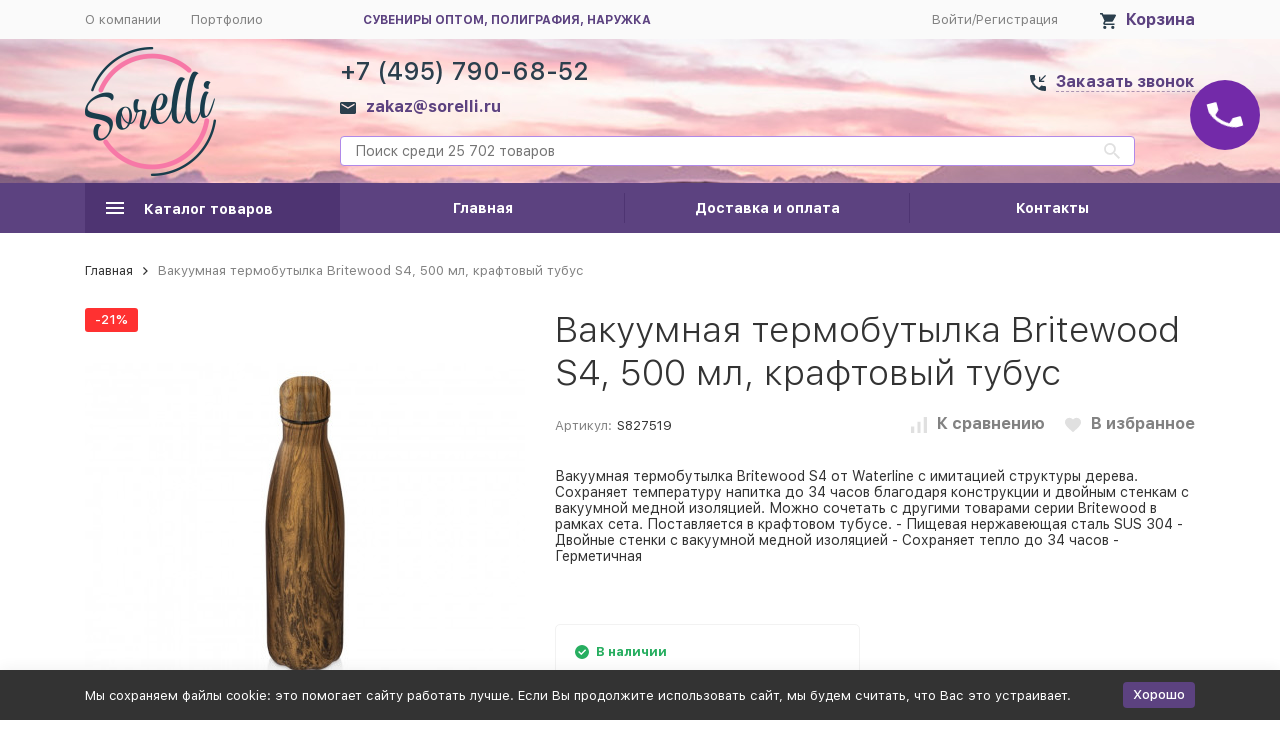

--- FILE ---
content_type: text/html; charset=utf-8
request_url: https://sorelli.ru/vakuumnaya-termobutylka-britewood-s4-500-ml-kraftovyy-tubus/
body_size: 17347
content:
<!DOCTYPE html><html class="c-html"><head><meta http-equiv="Content-Type" content="text/html; charset=utf-8" /><meta name="viewport" content="width=device-width, initial-scale=1" /><meta http-equiv="x-ua-compatible" content="IE=edge" /><meta name="format-detection" content="telephone=no" /><title>Заказать Вакуумная термобутылка Britewood S4, 500 мл, крафтовый тубус по цене 1 394,23 руб. в Москве</title><meta name="Keywords" content="Вакуумная термобутылка Britewood S4, 500 мл, крафтовый тубус, купить, заказать, Москва, цена, доставка" /><meta name="Description" content="(!) ►В интернет-магазине Sorelli {$product.name |lower} с логотипом по низкой цене {$product.format_price} Быстрое исполнение заказов в Москве и России. ☎ {$store_info.phone}." /><meta name="yandex-verification" content="f224458352481244" /><link rel="shortcut icon" href="/favicon.ico" /><style>:root {--primary-color: #5C4280;--primary-color-alpha-5: rgba(92, 66, 128, .5);--primary-active-color: #613d94;--primary-active-dark-color: #1F0A3C;--primary-active-dark-color-alpha-5: rgba(31, 10, 60, .5);--primary-border-color: #B089E8;--dark-color: #4E3472;--dark-active-color: #4a2f6f;--dark-active-dark-color: #332447;--light-color: #FAF7FF;--light-active-color: #ede0ff;--light-border-color: #e4d5fb;--svg-sprite-url: url("/wa-data/public/site/themes/megashop21/svg/css-sprite.svg");}</style><link href="https://fonts.googleapis.com/css?family=Roboto:300,300i,400,400i,500,500i,700,700i&amp;subset=cyrillic" rel="stylesheet" /><style>body,button,select,input,textarea {font-family: 'Roboto', sans-serif;}.c-counter {padding: 2px 2px 1px;}</style><!-- css --><link href="/wa-content/font/ruble/arial/fontface.css" rel="stylesheet" /><link href="/wa-data/public/site/themes/megashop21/assets/main_deps.bundle.css?v=1.1.3.83" rel="stylesheet" /><link href="/wa-data/public/site/themes/megashop21/css/megashop.site.css?v=1.1.3.83" rel="stylesheet" /><link href="/wa-data/public/shop/themes/megashop21/css/megashop.shop.css?v=1.1.3.83" rel="stylesheet" /><link href="/wa-data/public/blog/themes/megashop21/css/megashop.blog.css?v=1.1.3.83" rel="stylesheet" /><link href="/wa-data/public/photos/themes/megashop21/css/megashop.photos.css?v=1.1.3.83" rel="stylesheet" /><link href="/wa-data/public/site/themes/megashop21/user.css?v=1.1.3.83" rel="stylesheet" /><!-- js --><script src="/wa-data/public/site/themes/megashop21/assets/commons.bundle.js?v=1.1.3.83"></script><script src="/wa-data/public/site/themes/megashop21/assets/main_deps.bundle.js?v=1.1.3.83"></script><script src="/wa-data/public/site/themes/megashop21/js/megashop.common.js?v=1.1.3.83"></script><script>window.megashop.info_panel_html = "<div class=\"c-info-panel c-info-panel_dark\"><div class=\"l-container\"><div class=\"c-info-panel__container\"><div class=\"c-info-panel__content-container\"><\/div><div class=\"c-info-panel__close-button-container\"><span class=\"c-info-panel__close-button\"><span class=\"l-image-box\"><svg version=\"1.1\" baseProfile=\"full\" xmlns=\"http:\/\/www.w3.org\/2000\/svg\" class=\"c-svg-icon \" width=\"12\" height=\"12\" fill=\"currentColor\" ><use xlink:href=\"#megashop-icon_cross\"><\/use><\/svg><\/span><\/span><\/div><\/div><\/div><\/div>";window.megashop.wa = {wa_url: "\/",login_url: "\/login\/",signup_url: "\/signup\/",forgotpassword_url: "\/forgotpassword\/"};window.megashop.svg = {symbols_sprite: "\/wa-data\/public\/site\/themes\/megashop21\/svg\/symbols-sprite.svg?v=1.1.3.83",spinner: "<span class=\"c-spinner\"><span class=\"l-image-box\"><svg version=\"1.1\" baseProfile=\"full\" xmlns=\"http:\/\/www.w3.org\/2000\/svg\" class=\"c-svg-icon c-spinner__icon \" width=\"61\" height=\"61\" fill=\"currentColor\" ><use xlink:href=\"#megashop-icon_spinner\"><\/use><\/svg><\/span><\/span>",cross_button: "<svg version=\"1.1\" baseProfile=\"full\" xmlns=\"http:\/\/www.w3.org\/2000\/svg\" class=\"c-svg-icon \" width=\"18\" height=\"18\"  ><use xlink:href=\"#megashop-icon_cross-button\"><\/use><\/svg>",arrow_left: "<svg version=\"1.1\" baseProfile=\"full\" xmlns=\"http:\/\/www.w3.org\/2000\/svg\" class=\"c-svg-icon \" width=\"6\" height=\"10\" fill=\"currentColor\" ><use xlink:href=\"#megashop-icon_arrow-left\"><\/use><\/svg>",arrow_right: "<svg version=\"1.1\" baseProfile=\"full\" xmlns=\"http:\/\/www.w3.org\/2000\/svg\" class=\"c-svg-icon \" width=\"6\" height=\"10\" fill=\"currentColor\" ><use xlink:href=\"#megashop-icon_arrow-right\"><\/use><\/svg>",arrow_bottom: "<svg version=\"1.1\" baseProfile=\"full\" xmlns=\"http:\/\/www.w3.org\/2000\/svg\" class=\"c-svg-icon \" width=\"10\" height=\"6\" fill=\"currentColor\" ><use xlink:href=\"#megashop-icon_arrow-bottom\"><\/use><\/svg>",cross: "<svg version=\"1.1\" baseProfile=\"full\" xmlns=\"http:\/\/www.w3.org\/2000\/svg\" class=\"c-svg-icon \" width=\"12\" height=\"12\" fill=\"currentColor\" ><use xlink:href=\"#megashop-icon_cross\"><\/use><\/svg>",available: "<svg version=\"1.1\" baseProfile=\"full\" xmlns=\"http:\/\/www.w3.org\/2000\/svg\" class=\"c-svg-icon \" width=\"16\" height=\"16\" fill=\"currentColor\" ><use xlink:href=\"#megashop-icon_available\"><\/use><\/svg>"};window.megashop.shop = {};window.megashop.shop.wa = {home_url: "\/",search_url: "\/search\/",cart_url: "\/cart\/",cart_add_url: "\/cart\/add\/",cart_save_url: "\/cart\/save\/",cart_delete_url: "\/cart\/delete\/",compare_url: "\/compare\/",compare_id_url: "\/compare\/{$id}\/",data_regions_url: "\/data\/regions\/",data_shipping_url: "\/data\/shipping\/",add_affiliate_bonus_string: "\u042d\u0442\u043e\u0442 \u0437\u0430\u043a\u0430\u0437 \u0434\u043e\u0431\u0430\u0432\u0438\u0442 \\<strong\\>\\+(.*) \u0431\u043e\u043d\u0443\u0441\u043d\u044b\u0445 \u0431\u0430\u043b\u043b\u043e\u0432\\<\/strong\\>, \u043a\u043e\u0442\u043e\u0440\u044b\u0435 \u0432\u044b \u0437\u0430\u0442\u0435\u043c \u0441\u043c\u043e\u0436\u0435\u0442\u0435 \u0438\u0441\u043f\u043e\u043b\u044c\u0437\u043e\u0432\u0430\u0442\u044c \u0434\u043b\u044f \u043f\u043e\u043b\u0443\u0447\u0435\u043d\u0438\u044f \u0434\u043e\u043f\u043e\u043b\u043d\u0438\u0442\u0435\u043b\u044c\u043d\u044b\u0445 \u0441\u043a\u0438\u0434\u043e\u043a\\."};window.megashop.shop.currency_info = {"RUB":{"code":"RUB","sign":"\u0440\u0443\u0431.","sign_html":"<span class=\"ruble\">\u20bd<\/span>","sign_position":1,"sign_delim":" ","decimal_point":",","frac_digits":"2","thousands_sep":" "}};window.megashop.shop.currency = "RUB";window.megashop.shop.primary_currency = "RUB";window.megashop.blog = {};window.megashop.Svg.load();</script><script src="/wa-data/public/site/themes/megashop21/assets/secondary_deps.bundle.js?v=1.1.3.83" defer></script><script src="/wa-data/public/site/themes/megashop21/js/megashop.site.js?v=1.1.3.83" defer></script><script src="/wa-data/public/shop/themes/megashop21/js/megashop.shop.js?v=1.1.3.83" defer></script><script src="/wa-data/public/blog/themes/megashop21/js/megashop.blog.js?v=1.1.3.83" defer></script><script src="/wa-data/public/photos/themes/megashop21/js/megashop.photos.js?v=1.1.3.83" defer></script><script src="//yastatic.net/es5-shims/0.0.2/es5-shims.min.js" defer></script><script src="//yastatic.net/share2/share.js" defer></script><script src="https://use.fontawesome.com/releases/v5.5.0/js/all.js" integrity="sha384-GqVMZRt5Gn7tB9D9q7ONtcp4gtHIUEW/yG7h98J7IpE3kpi+srfFyyB/04OV6pG0" crossorigin="anonymous" async></script><script>window.megashop.shop.add_to_cart_effect = "info_panel";</script><!-- plugin hook: 'frontend_head' --><!-- frontend_head.ordercall-plugin --><script>window.wa_ordercall_userdata = {"wa_captcha":"<div class=\"wa-captcha\">\n    <p>\n        <img class=\"wa-captcha-img\" src=\"\/shop\/captcha.php?rid=17694598086977d060b826a\" alt=\"CAPTCHA\" title=\"\u041e\u0431\u043d\u043e\u0432\u0438\u0442\u044c \u043a\u0430\u043f\u0447\u0443 (CAPTCHA)\">\n        <strong>&rarr;<\/strong>\n        <input type=\"text\" name=\"captcha\" class=\"wa-captcha-input\" autocomplete=\"off\">\n    <\/p>\n    <p>\n        <a href=\"#\" class=\"wa-captcha-refresh\">\u041e\u0431\u043d\u043e\u0432\u0438\u0442\u044c \u043a\u0430\u043f\u0447\u0443 (CAPTCHA)<\/a>\n    <\/p>\n    <script type=\"text\/javascript\">\n        $(function () {\n            $('div.wa-captcha .wa-captcha-img').on('load', function () {\n                $(window).trigger('wa_captcha_loaded');\n            });\n\n            $('div.wa-captcha .wa-captcha-refresh, div.wa-captcha .wa-captcha-img').click(function () {\n                var $wrapper = $(this).parents('div.wa-captcha'),\n                    $input = $wrapper.find('.wa-captcha-input'),\n                    $img = $wrapper.find('.wa-captcha-img'),\n                    src = $img.attr('src');\n\n                if ($img.length) {\n                    $img.attr('src', src.replace(\/\\?.*$\/, '?rid=' + Math.random()));\n                    $img.one('load', function () {\n                        $(window).trigger('wa_captcha_loaded');\n                        $input.val('').focus();\n                    });\n                }\n\n                return false;\n            });\n        });\n    <\/script>\n<\/div>","wa_user_name":false,"wa_user_phone":"","wa_user_email":""}</script><!-- frontend_head.linkcanonical-plugin --><meta property="og:type" content="website" />
<meta property="og:title" content="Заказать Вакуумная термобутылка Britewood S4, 500 мл, крафтовый тубус по цене 1 394,23 руб. в Москве" />
<meta property="og:image" content="https://sorelli.ru/wa-data/public/shop/products/31/20/772031/images/3927789/3927789.750x0.jpg" />
<meta property="og:url" content="https://sorelli.ru/vakuumnaya-termobutylka-britewood-s4-500-ml-kraftovyy-tubus/" />
<meta property="product:price:amount" content="1394.23" />
<meta property="product:price:currency" content="RUB" />
<meta property="og:description" content="(!) ►В интернет-магазине Sorelli {$product.name |lower} с логотипом по низкой цене {$product.format_price} Быстрое исполнение заказов в Москве и России. ☎ {$store_info.phone}." />
</head><body class="c-body"><script>window.megashop.Svg.init();window.megashop.Body($(document.body));window.megashop.IEScheme.init();</script><div class="c-body__overlay"></div><div class="c-microdata"><div itemscope itemtype="http://schema.org/WebSite"><link itemprop="url" href="https://sorelli.ru"/><form itemprop="potentialAction" itemscope itemtype="http://schema.org/SearchAction"><meta itemprop="target" content="https://sorelli.ru/search/?query={query}" /><input itemprop="query-input" type="text" name="query" /><input type="submit" /></form></div></div><div class="c-microdata"><div itemscope itemtype="http://schema.org/Organization"><meta itemprop="name" content="Sorelli" /><meta itemprop="address" content="" /><meta itemprop="telephone" content="+7 (495) 790-68-52" /><div itemprop="logo" itemscope itemtype="http://schema.org/ImageObject"><link itemprop="contentUrl" href="/wa-data/public/site/themes/megashop21/img/logo.png?v1548750685" /><link itemprop="url" href="/wa-data/public/site/themes/megashop21/img/logo.png?v1548750685" /></div></div></div><div class="l-index"><div class="l-index__header"><div class="l-header r-hidden-md"><div class="l-header__top-bar"><div class="c-header-top-bar"><div class="l-container"><div class="c-header-top-bar__container"><div class="c-header-top-bar__container-nav"><div class="l-header-top-bar-links"><div class="l-header-top-bar-links__item"><a class="c-link c-link_style_alt-gray" href="/site/o-kompanii/">О компании</a></div><div class="l-header-top-bar-links__item"><a class="c-link c-link_style_alt-gray" href="/photos/">Портфолио</a></div></div><span class="top-info">сувениры оптом, полиграфия, наружка</span></div><div class="c-header-top-bar__container-user"><a class="c-link c-link_style_alt-gray c-login-link" href="/login/">Войти</a>/<a class="c-link c-link_style_alt-gray c-signup-link" href="/signup/">Регистрация</a></div><div class="c-header-top-bar__container-user-compact"><a class="c-link-box" href="/cart/"><span class="l-icon-box l-icon-box_size_l"><span class="l-icon-box__icon"><span class="l-image-box"><span class="c-counter c-cart-counter c-counter_empty"></span><svg version="1.1" baseProfile="full" xmlns="http://www.w3.org/2000/svg" class="c-svg-icon c-link-box__icon" width="16" height="16" fill="#2b3f4d" ><use xlink:href="#megashop-icon_cart"></use></svg></span></span><span class="l-icon-box__content"><span class="c-link-box__link">Корзина</span></span></span></a></div></div></div></div></div><div class="l-header__middle-bar"><div class="c-header-middle-bar "><div class="l-container"><div class="c-header-middle-bar__container"><div class="c-header-middle-bar__container-logo"><a class="l-image-box l-image-box_contain" href="/"><img src="/wa-data/public/site/themes/megashop21/img/logo.png?v1548750685" alt="Sorelli" /></a></div><div class="c-header-middle-bar__container-main"><div class="c-header-middle-bar__main-container"><div class="c-header-middle-bar__main-container-top"><div class="c-header-middle-bar-contacts c-header-middle-bar-contacts_size_s"><div class="c-header-middle-bar-contacts__phone-container"><div class="c-header-middle-bar-phone c-header-middle-bar-phone_size_s"><div class="c-header-middle-bar-phone__phone">+7 (495) 790-68-52<div class=""><a class="c-link-box  " href="mailto:zakaz@sorelli.ru" ><span class="l-icon-box l-icon-box_size_s"><span class="l-icon-box__icon"><svg version="1.1" baseProfile="full" xmlns="http://www.w3.org/2000/svg" class="c-svg-icon c-link-box__icon " width="16" height="16" fill="#2b3f4d" ><use xlink:href="#megashop-icon_mail"></use></svg></span><span class="l-icon-box__content"><span class="c-link-box__link" data-plain-text="0">zakaz@sorelli.ru</span></span></span></a></div></div><div class="c-header-middle-bar-phone__hint"></div></div></div><div class="c-header-middle-bar-contacts__address-container"><div class="c-header-middle-bar-address"><div class="c-header-middle-bar-address__address"><span class="c-pseudo-link-box   c-ordercall-button"><span class="l-icon-box l-icon-box_size_s"><span class="l-icon-box__icon"><svg version="1.1" baseProfile="full" xmlns="http://www.w3.org/2000/svg" class="c-svg-icon c-pseudo-link-box__icon " width="16" height="16" fill="#2b3f4d" ><use xlink:href="#megashop-icon_call"></use></svg></span><span class="l-icon-box__content"><span class="c-pseudo-link-box__link" data-plain-text="0">Заказать звонок</span></span></span></span></div><div class="c-header-middle-bar-address__hint"></div></div></div></div></div><div class="c-header-middle-bar__main-container-bottom"><div class="c-header-middle-bar-shop"><div class="c-header-middle-bar-shop__search-container"><form class="c-input-search  " action="/search/" data-autocomplete="1"><div class="c-input-search__input-container"><input class="c-input-search__input c-input-text c-input-text_size_s c-input-text_fill" name="query" placeholder="Поиск среди 25 702 товаров" value="" autocomplete="off" /></div><div class="c-input-search__button-container"><button class="c-input-search__button c-button c-button_style_transparent"><svg version="1.1" baseProfile="full" xmlns="http://www.w3.org/2000/svg" class="c-svg-icon " width="16" height="16" fill="currentColor" ><use xlink:href="#megashop-icon_search"></use></svg></button></div></form></div><div class="c-header-middle-bar-shop__links-container"><div class="c-header-middle-bar-shop-links "><div class="c-header-middle-bar-shop-links__item c-header-middle-bar-shop-links__item_cart"></div></div></div></div></div></div></div></div></div></div></div><div class="l-header__bottom-bar"><div class="c-header-bottom-bar"><div class="l-container"><div class="c-header-bottom-bar__container"><div class="c-header-bottom-bar__container-shop-catalog"><span class="c-catalog-dropdown-button c-header-bottom-bar-shop-catalog-button c-button c-button_fill c-button_style_alt c-button_rect" data-trigger_type="click"><span class="l-icon-box l-icon-box_size_xl"><span class="l-icon-box__icon"><svg version="1.1" baseProfile="full" xmlns="http://www.w3.org/2000/svg" class="c-svg-icon " width="18" height="18" fill="#ffffff" ><use xlink:href="#megashop-icon_burger"></use></svg></span><span class="l-icon-box__content">Каталог товаров</span></span></span></div><div class="c-header-bottom-bar__container-links "><div class="c-header-bottom-bar-links"><div class="c-header-bottom-bar-links__item-container"><div class="c-header-bottom-bar-links__item"><a class="c-button c-button_rect c-button_fill c-header-bottom-bar-links__link" href="/index/">Главная</a></div></div><div class="c-header-bottom-bar-links__item-container"><div class="c-header-bottom-bar-links__item"><a class="c-button c-button_rect c-button_fill c-header-bottom-bar-links__link" href="/dostavka-i-oplata/">Доставка и оплата</a></div></div><div class="c-header-bottom-bar-links__item-container"><div class="c-header-bottom-bar-links__item"><a class="c-button c-button_rect c-button_fill c-header-bottom-bar-links__link" href="/kontakty/">Контакты</a></div></div></div></div></div></div></div></div><div class="l-header__dropdown-bar"><div class="c-header-dropdown-bar"><div class="l-container"><div class="c-header-dropdown-bar__catalog-container"><div class="c-catalog-dropdown"><div class="c-catalog-extend c-catalog-extend_fixed-width"><div class="c-catalog-extend__list-container"><div class="c-catalog-list  "><div class="c-catalog-list__item " data-category_id="6"><a class="c-catalog-list__link" href="/category/pishushie_prinadleghnosti/">Пишущие принадлежности<span class="c-catalog-list__count">3724</span></a></div><div class="c-catalog-list__item c-catalog-list__item_has-children" data-category_id="67"><a class="c-catalog-list__link" href="/category/ofis/">Офис<svg version="1.1" baseProfile="full" xmlns="http://www.w3.org/2000/svg" class="c-svg-icon c-catalog-list__arrow-icon" width="6" height="10" fill="currentColor" ><use xlink:href="#megashop-icon_arrow-right"></use></svg></a></div><div class="c-catalog-list__item c-catalog-list__item_has-children" data-category_id="13"><a class="c-catalog-list__link" href="/category/odeghda/">Одежда<svg version="1.1" baseProfile="full" xmlns="http://www.w3.org/2000/svg" class="c-svg-icon c-catalog-list__arrow-icon" width="6" height="10" fill="currentColor" ><use xlink:href="#megashop-icon_arrow-right"></use></svg></a></div><div class="c-catalog-list__item c-catalog-list__item_has-children" data-category_id="1627"><a class="c-catalog-list__link" href="/category/lichnye-aksess/">Личные аксессуары<svg version="1.1" baseProfile="full" xmlns="http://www.w3.org/2000/svg" class="c-svg-icon c-catalog-list__arrow-icon" width="6" height="10" fill="currentColor" ><use xlink:href="#megashop-icon_arrow-right"></use></svg></a></div><div class="c-catalog-list__item c-catalog-list__item_has-children" data-category_id="52"><a class="c-catalog-list__link" href="/category/sumki/">Сумки<svg version="1.1" baseProfile="full" xmlns="http://www.w3.org/2000/svg" class="c-svg-icon c-catalog-list__arrow-icon" width="6" height="10" fill="currentColor" ><use xlink:href="#megashop-icon_arrow-right"></use></svg></a></div><div class="c-catalog-list__item " data-category_id="63"><a class="c-catalog-list__link" href="/category/zonty/">Зонты<span class="c-catalog-list__count">587</span></a></div><div class="c-catalog-list__item c-catalog-list__item_has-children" data-category_id="26"><a class="c-catalog-list__link" href="/category/elektronika/">Электроника<svg version="1.1" baseProfile="full" xmlns="http://www.w3.org/2000/svg" class="c-svg-icon c-catalog-list__arrow-icon" width="6" height="10" fill="currentColor" ><use xlink:href="#megashop-icon_arrow-right"></use></svg></a></div><div class="c-catalog-list__item " data-category_id="127"><a class="c-catalog-list__link" href="/category/dlya-mobilnykh-telefonov/">Для мобильных телефонов<span class="c-catalog-list__count">172</span></a></div><div class="c-catalog-list__item c-catalog-list__item_has-children" data-category_id="76"><a class="c-catalog-list__link" href="/category/tovary_dlya_doma/">Товары для дома<svg version="1.1" baseProfile="full" xmlns="http://www.w3.org/2000/svg" class="c-svg-icon c-catalog-list__arrow-icon" width="6" height="10" fill="currentColor" ><use xlink:href="#megashop-icon_arrow-right"></use></svg></a></div><div class="c-catalog-list__item c-catalog-list__item_has-children" data-category_id="88"><a class="c-catalog-list__link" href="/category/tovary_dlya_otdyha/">Товары для отдыха<svg version="1.1" baseProfile="full" xmlns="http://www.w3.org/2000/svg" class="c-svg-icon c-catalog-list__arrow-icon" width="6" height="10" fill="currentColor" ><use xlink:href="#megashop-icon_arrow-right"></use></svg></a></div><div class="c-catalog-list__item c-catalog-list__item_has-children" data-category_id="-1"><span class="c-catalog-list__link">Ещё<svg version="1.1" baseProfile="full" xmlns="http://www.w3.org/2000/svg" class="c-svg-icon c-catalog-list__arrow-icon" width="6" height="10" fill="currentColor" ><use xlink:href="#megashop-icon_arrow-right"></use></svg></span></div></div></div><div class="c-catalog-extend__columns-container"><div class="c-catalog-extend__columns" data-category_id="67"><div class="c-catalog-columns"><div class="c-catalog-columns__column"><div class="c-catalog-columns__category-container"><div class="c-catalog-columns__category"><a class="c-catalog-columns__link c-link c-link_style_hover" href="/category/ofis/tochilki/">Точилки<span class="c-catalog-columns__count">4</span></a></div><div class="c-catalog-columns__subcategories"></div></div><div class="c-catalog-columns__category-container"><div class="c-catalog-columns__category"><a class="c-catalog-columns__link c-link c-link_style_hover" href="/category/ofis/kantselyarskie-nozhi/">Канцелярские ножи<span class="c-catalog-columns__count">13</span></a></div><div class="c-catalog-columns__subcategories"></div></div><div class="c-catalog-columns__category-container"><div class="c-catalog-columns__category"><a class="c-catalog-columns__link c-link c-link_style_hover" href="/category/ofis/stikery/">Стикеры<span class="c-catalog-columns__count">42</span></a></div><div class="c-catalog-columns__subcategories"></div></div><div class="c-catalog-columns__category-container"><div class="c-catalog-columns__category"><a class="c-catalog-columns__link c-link c-link_style_hover" href="/category/ofis/penaly/">Пеналы<span class="c-catalog-columns__count">42</span></a></div><div class="c-catalog-columns__subcategories"></div></div></div><div class="c-catalog-columns__column"><div class="c-catalog-columns__category-container"><div class="c-catalog-columns__category"><a class="c-catalog-columns__link c-link c-link_style_hover" href="/category/ofis/kantselyarskie-nabory/">Канцелярские наборы<span class="c-catalog-columns__count">27</span></a></div><div class="c-catalog-columns__subcategories"></div></div><div class="c-catalog-columns__category-container"><div class="c-catalog-columns__category"><a class="c-catalog-columns__link c-link c-link_style_hover" href="/category/ofis/nastolynye_aksessuary/">Настольные аксессуары<span class="c-catalog-columns__count">4</span></a></div><div class="c-catalog-columns__subcategories"></div></div><div class="c-catalog-columns__category-container"><div class="c-catalog-columns__category"><a class="c-catalog-columns__link c-link c-link_style_hover" href="/category/ofis/papki_1/">Папки<span class="c-catalog-columns__count">9</span></a></div><div class="c-catalog-columns__subcategories"></div></div><div class="c-catalog-columns__category-container"><div class="c-catalog-columns__category"><a class="c-catalog-columns__link c-link c-link_style_hover" href="/category/ofis/ofisnye-nabory/">Офисные наборы<span class="c-catalog-columns__count">137</span></a></div><div class="c-catalog-columns__subcategories"></div></div></div><div class="c-catalog-columns__column"><div class="c-catalog-columns__category-container"><div class="c-catalog-columns__category"><a class="c-catalog-columns__link c-link c-link_style_hover" href="/category/ofis/lanyardy_badgi/">Ланьярды Бейджи<span class="c-catalog-columns__count">276</span></a></div><div class="c-catalog-columns__subcategories"></div></div><div class="c-catalog-columns__category-container"><div class="c-catalog-columns__category"><a class="c-catalog-columns__link c-link c-link_style_hover" href="/category/ofis/vizitnicy/">Визитницы<span class="c-catalog-columns__count">105</span></a></div><div class="c-catalog-columns__subcategories"></div></div><div class="c-catalog-columns__category-container"><div class="c-catalog-columns__category"><a class="c-catalog-columns__link c-link c-link_style_hover" href="/category/ofis/chasy_meteostacii/">Часы Метеостанции<span class="c-catalog-columns__count">10</span></a></div><div class="c-catalog-columns__subcategories"></div></div><div class="c-catalog-columns__category-container"><div class="c-catalog-columns__category"><a class="c-catalog-columns__link c-link c-link_style_hover" href="/category/ofis/aksessuary-dlya-chteniya/">Аксессуары для чтения<span class="c-catalog-columns__count">1</span></a></div><div class="c-catalog-columns__subcategories"></div></div></div></div></div><div class="c-catalog-extend__columns" data-category_id="13"><div class="c-catalog-columns"><div class="c-catalog-columns__column"><div class="c-catalog-columns__category-container"><div class="c-catalog-columns__category"><a class="c-catalog-columns__link c-link c-link_style_hover" href="/category/odeghda/futbolki/">Футболки<span class="c-catalog-columns__count">1314</span></a></div><div class="c-catalog-columns__subcategories"></div></div><div class="c-catalog-columns__category-container"><div class="c-catalog-columns__category"><a class="c-catalog-columns__link c-link c-link_style_hover" href="/category/odeghda/rubashki-polo/">Рубашки-поло<span class="c-catalog-columns__count">484</span></a></div><div class="c-catalog-columns__subcategories"></div></div><div class="c-catalog-columns__category-container"><div class="c-catalog-columns__category"><a class="c-catalog-columns__link c-link c-link_style_hover" href="/category/odeghda/tolstovki_sviteri/">Толстовки Свитеры<span class="c-catalog-columns__count">532</span></a></div><div class="c-catalog-columns__subcategories"></div></div><div class="c-catalog-columns__category-container"><div class="c-catalog-columns__category"><a class="c-catalog-columns__link c-link c-link_style_hover" href="/category/odeghda/ghileti/">Жилеты<span class="c-catalog-columns__count">170</span></a></div><div class="c-catalog-columns__subcategories"></div></div><div class="c-catalog-columns__category-container"><div class="c-catalog-columns__category"><a class="c-catalog-columns__link c-link c-link_style_hover" href="/category/odeghda/rubashki__/">Рубашки<span class="c-catalog-columns__count">90</span></a></div><div class="c-catalog-columns__subcategories"></div></div><div class="c-catalog-columns__category-container"><div class="c-catalog-columns__category"><a class="c-catalog-columns__link c-link c-link_style_hover" href="/category/odeghda/kurtki_vetrovki_dozhdeviki/">Куртки Ветровки Дождевики<span class="c-catalog-columns__count">551</span></a></div><div class="c-catalog-columns__subcategories"><div class="c-catalog-columns__subcategory"><a class="c-catalog-columns__subcategory-link c-link c-link_style_hover" href="/category/odeghda/kurtki_vetrovki_dozhdeviki/vetrovki/">Ветровки<span class="c-catalog-columns__count">54</span></a></div><div class="c-catalog-columns__subcategory"><a class="c-catalog-columns__subcategory-link c-link c-link_style_hover" href="/category/odeghda/kurtki_vetrovki_dozhdeviki/kurtki/">Куртки<span class="c-catalog-columns__count">298</span></a></div></div></div></div><div class="c-catalog-columns__column"><div class="c-catalog-columns__category-container"><div class="c-catalog-columns__category"><a class="c-catalog-columns__link c-link c-link_style_hover" href="/category/odeghda/sportivnaya_odeghda/">Спортивная одежда<span class="c-catalog-columns__count">250</span></a></div><div class="c-catalog-columns__subcategories"></div></div><div class="c-catalog-columns__category-container"><div class="c-catalog-columns__category"><a class="c-catalog-columns__link c-link c-link_style_hover" href="/category/odeghda/detskaya_odeghda/">Детская одежда<span class="c-catalog-columns__count">3</span></a></div><div class="c-catalog-columns__subcategories"></div></div><div class="c-catalog-columns__category-container"><div class="c-catalog-columns__category"><a class="c-catalog-columns__link c-link c-link_style_hover" href="/category/odeghda/golovnye_ubory/">Головные уборы<span class="c-catalog-columns__count">664</span></a></div><div class="c-catalog-columns__subcategories"><div class="c-catalog-columns__subcategory"><a class="c-catalog-columns__subcategory-link c-link c-link_style_hover" href="/category/odeghda/golovnye_ubory/panamy-i-shlyapy/">Панамы и шляпы<span class="c-catalog-columns__count">40</span></a></div><div class="c-catalog-columns__subcategory"><a class="c-catalog-columns__subcategory-link c-link c-link_style_hover" href="/category/odeghda/golovnye_ubory/povyazki-na-golovu/">Повязки на голову<span class="c-catalog-columns__count">50</span></a></div><div class="c-catalog-columns__subcategory"><a class="c-catalog-columns__subcategory-link c-link c-link_style_hover" href="/category/odeghda/golovnye_ubory/kozyrki-ot-solntsa/">Козырьки от солнца<span class="c-catalog-columns__count">14</span></a></div></div></div></div><div class="c-catalog-columns__column"><div class="c-catalog-columns__category-container"><div class="c-catalog-columns__category"><a class="c-catalog-columns__link c-link c-link_style_hover" href="/category/odeghda/sharfy/">Шарфы<span class="c-catalog-columns__count">147</span></a></div><div class="c-catalog-columns__subcategories"></div></div><div class="c-catalog-columns__category-container"><div class="c-catalog-columns__category"><a class="c-catalog-columns__link c-link c-link_style_hover" href="/category/odeghda/varezhki_perchatki/">Варежки Перчатки<span class="c-catalog-columns__count">61</span></a></div><div class="c-catalog-columns__subcategories"></div></div><div class="c-catalog-columns__category-container"><div class="c-catalog-columns__category"><a class="c-catalog-columns__link c-link c-link_style_hover" href="/category/odeghda/noski/">Носки<span class="c-catalog-columns__count">33</span></a></div><div class="c-catalog-columns__subcategories"></div></div><div class="c-catalog-columns__category-container"><div class="c-catalog-columns__category"><a class="c-catalog-columns__link c-link c-link_style_hover" href="/category/odeghda/fartuki/">Фартуки Прихватки<span class="c-catalog-columns__count">9</span></a></div><div class="c-catalog-columns__subcategories"></div></div><div class="c-catalog-columns__category-container"><div class="c-catalog-columns__category"><a class="c-catalog-columns__link c-link c-link_style_hover" href="/category/odeghda/poshiv_na_zakaz/">Пошив на заказ<span class="c-catalog-columns__count">0</span></a></div><div class="c-catalog-columns__subcategories"></div></div></div></div></div><div class="c-catalog-extend__columns" data-category_id="1627"><div class="c-catalog-columns"><div class="c-catalog-columns__column"><div class="c-catalog-columns__category-container"><div class="c-catalog-columns__category"><a class="c-catalog-columns__link c-link c-link_style_hover" href="/category/lichnye-aksess/ochki/">Очки<span class="c-catalog-columns__count">2</span></a></div><div class="c-catalog-columns__subcategories"></div></div><div class="c-catalog-columns__category-container"><div class="c-catalog-columns__category"><a class="c-catalog-columns__link c-link c-link_style_hover" href="/category/lichnye-aksess/remni/">Ремни<span class="c-catalog-columns__count">26</span></a></div><div class="c-catalog-columns__subcategories"></div></div></div><div class="c-catalog-columns__column"><div class="c-catalog-columns__category-container"><div class="c-catalog-columns__category"><a class="c-catalog-columns__link c-link c-link_style_hover" href="/category/lichnye-aksess/naruchnye-chasy/">Наручные часы, браслеты<span class="c-catalog-columns__count">87</span></a></div><div class="c-catalog-columns__subcategories"></div></div></div><div class="c-catalog-columns__column"><div class="c-catalog-columns__category-container"><div class="c-catalog-columns__category"><a class="c-catalog-columns__link c-link c-link_style_hover" href="/category/lichnye-aksess/galstuki-platki/">Галстуки Платки<span class="c-catalog-columns__count">5</span></a></div><div class="c-catalog-columns__subcategories"></div></div></div></div></div><div class="c-catalog-extend__columns" data-category_id="52"><div class="c-catalog-columns"><div class="c-catalog-columns__column"><div class="c-catalog-columns__category-container"><div class="c-catalog-columns__category"><a class="c-catalog-columns__link c-link c-link_style_hover" href="/category/sumki/obloghki_dlya_dokumentov/">Обложки для документов<span class="c-catalog-columns__count">11</span></a></div><div class="c-catalog-columns__subcategories"></div></div><div class="c-catalog-columns__category-container"><div class="c-catalog-columns__category"><a class="c-catalog-columns__link c-link c-link_style_hover" href="/category/sumki/chekhly-dlya-avia/">Чехлы для авиабилетов<span class="c-catalog-columns__count">3</span></a></div><div class="c-catalog-columns__subcategories"></div></div><div class="c-catalog-columns__category-container"><div class="c-catalog-columns__category"><a class="c-catalog-columns__link c-link c-link_style_hover" href="/category/sumki/koshelki_portmone/">Кошельки Портмоне<span class="c-catalog-columns__count">496</span></a></div><div class="c-catalog-columns__subcategories"></div></div><div class="c-catalog-columns__category-container"><div class="c-catalog-columns__category"><a class="c-catalog-columns__link c-link c-link_style_hover" href="/category/sumki/portfeli/">Портфели<span class="c-catalog-columns__count">46</span></a></div><div class="c-catalog-columns__subcategories"></div></div><div class="c-catalog-columns__category-container"><div class="c-catalog-columns__category"><a class="c-catalog-columns__link c-link c-link_style_hover" href="/category/sumki/sumki-na-poyas/">Сумки на пояс<span class="c-catalog-columns__count">112</span></a></div><div class="c-catalog-columns__subcategories"></div></div></div><div class="c-catalog-columns__column"><div class="c-catalog-columns__category-container"><div class="c-catalog-columns__category"><a class="c-catalog-columns__link c-link c-link_style_hover" href="/category/sumki/sumki-termos_chehli/">Сумки-холодильник Чехлы<span class="c-catalog-columns__count">228</span></a></div><div class="c-catalog-columns__subcategories"></div></div><div class="c-catalog-columns__category-container"><div class="c-catalog-columns__category"><a class="c-catalog-columns__link c-link c-link_style_hover" href="/category/sumki/ryukzaki/">Рюкзаки<span class="c-catalog-columns__count">1180</span></a></div><div class="c-catalog-columns__subcategories"></div></div><div class="c-catalog-columns__category-container"><div class="c-catalog-columns__category"><a class="c-catalog-columns__link c-link c-link_style_hover" href="/category/sumki/sumki_dlya_dokumentov/">Сумки для документов и планшетов<span class="c-catalog-columns__count">111</span></a></div><div class="c-catalog-columns__subcategories"></div></div><div class="c-catalog-columns__category-container"><div class="c-catalog-columns__category"><a class="c-catalog-columns__link c-link c-link_style_hover" href="/category/sumki/sumki_dlya_pokupok_povsednevnie/">Сумки для покупок, повседневные сумки<span class="c-catalog-columns__count">850</span></a></div><div class="c-catalog-columns__subcategories"></div></div><div class="c-catalog-columns__category-container"><div class="c-catalog-columns__category"><a class="c-catalog-columns__link c-link c-link_style_hover" href="/category/sumki/sportivnye_sumki/">Спортивные сумки<span class="c-catalog-columns__count">9</span></a></div><div class="c-catalog-columns__subcategories"></div></div></div><div class="c-catalog-columns__column"><div class="c-catalog-columns__category-container"><div class="c-catalog-columns__category"><a class="c-catalog-columns__link c-link c-link_style_hover" href="/category/sumki/plyazhnye-sumki/">Пляжные сумки<span class="c-catalog-columns__count">71</span></a></div><div class="c-catalog-columns__subcategories"></div></div><div class="c-catalog-columns__category-container"><div class="c-catalog-columns__category"><a class="c-catalog-columns__link c-link c-link_style_hover" href="/category/sumki/doroghnye_sumki/">Дорожные сумки<span class="c-catalog-columns__count">5</span></a></div><div class="c-catalog-columns__subcategories"></div></div><div class="c-catalog-columns__category-container"><div class="c-catalog-columns__category"><a class="c-catalog-columns__link c-link c-link_style_hover" href="/category/sumki/chemodany/">Чемоданы<span class="c-catalog-columns__count">147</span></a></div><div class="c-catalog-columns__subcategories"></div></div><div class="c-catalog-columns__category-container"><div class="c-catalog-columns__category"><a class="c-catalog-columns__link c-link c-link_style_hover" href="/category/sumki/nesessery_kosmetichki_organayzeri/">Несессеры косметички органайзеры<span class="c-catalog-columns__count">205</span></a></div><div class="c-catalog-columns__subcategories"></div></div><div class="c-catalog-columns__category-container"><div class="c-catalog-columns__category"><a class="c-catalog-columns__link c-link c-link_style_hover" href="/category/sumki/chehly/">Чехлы для мобильных и планшетов<span class="c-catalog-columns__count">195</span></a></div><div class="c-catalog-columns__subcategories"></div></div></div></div></div><div class="c-catalog-extend__columns" data-category_id="26"><div class="c-catalog-columns"><div class="c-catalog-columns__column"><div class="c-catalog-columns__category-container"><div class="c-catalog-columns__category"><a class="c-catalog-columns__link c-link c-link_style_hover" href="/category/elektronika/kompyuternye-i-mobilnye-aksessuary/">Компьютерные и мобильные аксессуары<span class="c-catalog-columns__count">129</span></a></div><div class="c-catalog-columns__subcategories"></div></div><div class="c-catalog-columns__category-container"><div class="c-catalog-columns__category"><a class="c-catalog-columns__link c-link c-link_style_hover" href="/category/elektronika/fleshki/">Флешки<span class="c-catalog-columns__count">89</span></a></div><div class="c-catalog-columns__subcategories"></div></div></div><div class="c-catalog-columns__column"><div class="c-catalog-columns__category-container"><div class="c-catalog-columns__category"><a class="c-catalog-columns__link c-link c-link_style_hover" href="/category/elektronika/vneshnie_akkumulyatory/">Внешние аккумуляторы и Зарядки<span class="c-catalog-columns__count">777</span></a></div><div class="c-catalog-columns__subcategories"></div></div><div class="c-catalog-columns__category-container"><div class="c-catalog-columns__category"><a class="c-catalog-columns__link c-link c-link_style_hover" href="/category/elektronika/muzykalynye_kolonki/">Музыкальные колонки Динамики<span class="c-catalog-columns__count">155</span></a></div><div class="c-catalog-columns__subcategories"></div></div></div><div class="c-catalog-columns__column"><div class="c-catalog-columns__category-container"><div class="c-catalog-columns__category"><a class="c-catalog-columns__link c-link c-link_style_hover" href="/category/elektronika/naushniki/">Наушники<span class="c-catalog-columns__count">104</span></a></div><div class="c-catalog-columns__subcategories"></div></div><div class="c-catalog-columns__category-container"><div class="c-catalog-columns__category"><a class="c-catalog-columns__link c-link c-link_style_hover" href="/category/elektronika/bytovaya_tehnika/">Бытовая техника<span class="c-catalog-columns__count">1</span></a></div><div class="c-catalog-columns__subcategories"></div></div></div></div></div><div class="c-catalog-extend__columns" data-category_id="76"><div class="c-catalog-columns"><div class="c-catalog-columns__column"><div class="c-catalog-columns__category-container"><div class="c-catalog-columns__category"><a class="c-catalog-columns__link c-link c-link_style_hover" href="/category/tovary_dlya_doma/pledy-podushki/">Пледы Подушки<span class="c-catalog-columns__count">29</span></a></div><div class="c-catalog-columns__subcategories"></div></div><div class="c-catalog-columns__category-container"><div class="c-catalog-columns__category"><a class="c-catalog-columns__link c-link c-link_style_hover" href="/category/tovary_dlya_doma/domashniy_tekstily/">Домашний текстиль<span class="c-catalog-columns__count">34</span></a></div><div class="c-catalog-columns__subcategories"></div></div><div class="c-catalog-columns__category-container"><div class="c-catalog-columns__category"><a class="c-catalog-columns__link c-link c-link_style_hover" href="/category/tovary_dlya_doma/ukhod-za-obuvyu/">Уход за обувью<span class="c-catalog-columns__count">2</span></a></div><div class="c-catalog-columns__subcategories"></div></div></div><div class="c-catalog-columns__column"><div class="c-catalog-columns__category-container"><div class="c-catalog-columns__category"><a class="c-catalog-columns__link c-link c-link_style_hover" href="/category/tovary_dlya_doma/dekor/">Декор<span class="c-catalog-columns__count">33</span></a></div><div class="c-catalog-columns__subcategories"></div></div><div class="c-catalog-columns__category-container"><div class="c-catalog-columns__category"><a class="c-catalog-columns__link c-link c-link_style_hover" href="/category/tovary_dlya_doma/shkatulki/">Шкатулки<span class="c-catalog-columns__count">3</span></a></div><div class="c-catalog-columns__subcategories"></div></div><div class="c-catalog-columns__category-container"><div class="c-catalog-columns__category"><a class="c-catalog-columns__link c-link c-link_style_hover" href="/category/tovary_dlya_doma/statuetki_i_skulyptury/">Статуэтки Вазы<span class="c-catalog-columns__count">10</span></a></div><div class="c-catalog-columns__subcategories"></div></div></div><div class="c-catalog-columns__column"><div class="c-catalog-columns__category-container"><div class="c-catalog-columns__category"><a class="c-catalog-columns__link c-link c-link_style_hover" href="/category/tovary_dlya_doma/fotoramki/">Фоторамки<span class="c-catalog-columns__count">5</span></a></div><div class="c-catalog-columns__subcategories"></div></div><div class="c-catalog-columns__category-container"><div class="c-catalog-columns__category"><a class="c-catalog-columns__link c-link c-link_style_hover" href="/category/tovary_dlya_doma/osveshchenie/">Освещение<span class="c-catalog-columns__count">4</span></a></div><div class="c-catalog-columns__subcategories"></div></div><div class="c-catalog-columns__category-container"><div class="c-catalog-columns__category"><a class="c-catalog-columns__link c-link c-link_style_hover" href="/category/tovary_dlya_doma/drugoe/">Другое<span class="c-catalog-columns__count">0</span></a></div><div class="c-catalog-columns__subcategories"></div></div></div></div></div><div class="c-catalog-extend__columns" data-category_id="88"><div class="c-catalog-columns"><div class="c-catalog-columns__column"><div class="c-catalog-columns__category-container"><div class="c-catalog-columns__category"><a class="c-catalog-columns__link c-link c-link_style_hover" href="/category/tovary_dlya_otdyha/pledy/">Пледы<span class="c-catalog-columns__count">348</span></a></div><div class="c-catalog-columns__subcategories"></div></div><div class="c-catalog-columns__category-container"><div class="c-catalog-columns__category"><a class="c-catalog-columns__link c-link c-link_style_hover" href="/category/tovary_dlya_otdyha/igry/">Игры<span class="c-catalog-columns__count">142</span></a></div><div class="c-catalog-columns__subcategories"></div></div><div class="c-catalog-columns__category-container"><div class="c-catalog-columns__category"><a class="c-catalog-columns__link c-link c-link_style_hover" href="/category/tovary_dlya_otdyha/tovary_dlya_puteshestviy/">Товары для путешествий<span class="c-catalog-columns__count">205</span></a></div><div class="c-catalog-columns__subcategories"></div></div></div><div class="c-catalog-columns__column"><div class="c-catalog-columns__category-container"><div class="c-catalog-columns__category"><a class="c-catalog-columns__link c-link c-link_style_hover" href="/category/tovary_dlya_otdyha/nabory_dlya_piknika/">Наборы для пикника<span class="c-catalog-columns__count">122</span></a></div><div class="c-catalog-columns__subcategories"></div></div><div class="c-catalog-columns__category-container"><div class="c-catalog-columns__category"><a class="c-catalog-columns__link c-link c-link_style_hover" href="/category/tovary_dlya_otdyha/avtomobilynye_aksessuary/">Автомобильные аксессуары<span class="c-catalog-columns__count">12</span></a></div><div class="c-catalog-columns__subcategories"></div></div><div class="c-catalog-columns__category-container"><div class="c-catalog-columns__category"><a class="c-catalog-columns__link c-link c-link_style_hover" href="/category/tovary_dlya_otdyha/turisticheskie__prinadleghnosti/">Туристические  принадлежности<span class="c-catalog-columns__count">170</span></a></div><div class="c-catalog-columns__subcategories"></div></div></div><div class="c-catalog-columns__column"><div class="c-catalog-columns__category-container"><div class="c-catalog-columns__category"><a class="c-catalog-columns__link c-link c-link_style_hover" href="/category/tovary_dlya_otdyha/sportivnye_tovary/">Спортивные товары<span class="c-catalog-columns__count">22</span></a></div><div class="c-catalog-columns__subcategories"></div></div><div class="c-catalog-columns__category-container"><div class="c-catalog-columns__category"><a class="c-catalog-columns__link c-link c-link_style_hover" href="/category/tovary_dlya_otdyha/plyaghnyy_otdyh/">Пляжный отдых<span class="c-catalog-columns__count">78</span></a></div><div class="c-catalog-columns__subcategories"></div></div></div></div></div><div class="c-catalog-extend__columns" data-category_id="-1"><div class="c-catalog-columns"><div class="c-catalog-columns__column"><div class="c-catalog-columns__category-container"><div class="c-catalog-columns__category"><a class="c-catalog-columns__link c-link c-link_style_hover" href="/category/posuda/">Посуда<span class="c-catalog-columns__count">1007</span></a></div><div class="c-catalog-columns__subcategories"><div class="c-catalog-columns__subcategory"><a class="c-catalog-columns__subcategory-link c-link c-link_style_hover" href="/category/posuda/flyaghki/">Фляги Термокружки Термосы Бутылки<span class="c-catalog-columns__count">45</span></a></div><div class="c-catalog-columns__subcategory"><a class="c-catalog-columns__subcategory-link c-link c-link_style_hover" href="/category/posuda/lanchboksy/">Ланчбоксы Контейнеры<span class="c-catalog-columns__count">89</span></a></div><div class="c-catalog-columns__subcategory"><a class="c-catalog-columns__subcategory-link c-link c-link_style_hover" href="/category/posuda/dlya-chaya-i-kofe/">для Чая и Кофе<span class="c-catalog-columns__count">839</span></a></div><div class="c-catalog-columns__subcategory"><a class="c-catalog-columns__subcategory-link c-link c-link_style_hover" href="/category/posuda/kuhonnye_aksessuary/">Кухонные аксессуары<span class="c-catalog-columns__count">17</span></a></div><div class="c-catalog-columns__subcategory"><a class="c-catalog-columns__subcategory-link c-link c-link_style_hover" href="/category/posuda/barnye-aksessuary-i-posuda/">Барные аксессуары и посуда<span class="c-catalog-columns__count">22</span></a></div></div></div><div class="c-catalog-columns__category-container"><div class="c-catalog-columns__category"><a class="c-catalog-columns__link c-link c-link_style_hover" href="/category/instrumenty/">Инструменты<span class="c-catalog-columns__count">18</span></a></div><div class="c-catalog-columns__subcategories"><div class="c-catalog-columns__subcategory"><a class="c-catalog-columns__subcategory-link c-link c-link_style_hover" href="/category/instrumenty/skladnye-nozhi-i-multituly/">Складные ножи и Мультитулы<span class="c-catalog-columns__count">6</span></a></div><div class="c-catalog-columns__subcategory"><a class="c-catalog-columns__subcategory-link c-link c-link_style_hover" href="/category/instrumenty/fonari-i-lampy/">Фонари и Лампы<span class="c-catalog-columns__count">9</span></a></div><div class="c-catalog-columns__subcategory"><a class="c-catalog-columns__subcategory-link c-link c-link_style_hover" href="/category/instrumenty/ruletki/">Рулетки<span class="c-catalog-columns__count">4</span></a></div></div></div><div class="c-catalog-columns__category-container"><div class="c-catalog-columns__category"><a class="c-catalog-columns__link c-link c-link_style_hover" href="/category/promo/">Промо<span class="c-catalog-columns__count">594</span></a></div><div class="c-catalog-columns__subcategories"><div class="c-catalog-columns__subcategory"><a class="c-catalog-columns__subcategory-link c-link c-link_style_hover" href="/category/promo/brelki/">Брелки<span class="c-catalog-columns__count">455</span></a></div><div class="c-catalog-columns__subcategory"><a class="c-catalog-columns__subcategory-link c-link c-link_style_hover" href="/category/promo/otkryvalki/">Открывалки<span class="c-catalog-columns__count">88</span></a></div><div class="c-catalog-columns__subcategory"><a class="c-catalog-columns__subcategory-link c-link c-link_style_hover" href="/category/promo/svetootraghateli/">Светоотражатели<span class="c-catalog-columns__count">1</span></a></div><div class="c-catalog-columns__subcategory"><a class="c-catalog-columns__subcategory-link c-link c-link_style_hover" href="/category/promo/antistressy/">Антистрессы и Головоломки<span class="c-catalog-columns__count">79</span></a></div><div class="c-catalog-columns__subcategory"><a class="c-catalog-columns__subcategory-link c-link c-link_style_hover" href="/category/promo/zerkala/">Зеркала<span class="c-catalog-columns__count">25</span></a></div><div class="c-catalog-columns__subcategory"><a class="c-catalog-columns__subcategory-link c-link c-link_style_hover" href="/category/promo/pullery/">Пуллеры<span class="c-catalog-columns__count">2</span></a></div></div></div></div><div class="c-catalog-columns__column"><div class="c-catalog-columns__category-container"><div class="c-catalog-columns__category"><a class="c-catalog-columns__link c-link c-link_style_hover" href="/category/krasota-i-zdorove/">Красота и здоровье<span class="c-catalog-columns__count">171</span></a></div><div class="c-catalog-columns__subcategories"><div class="c-catalog-columns__subcategory"><a class="c-catalog-columns__subcategory-link c-link c-link_style_hover" href="/category/krasota-i-zdorove/zdorove/">Здоровье<span class="c-catalog-columns__count">24</span></a></div><div class="c-catalog-columns__subcategory"><a class="c-catalog-columns__subcategory-link c-link c-link_style_hover" href="/category/krasota-i-zdorove/dlya-litsa/">Для лица и тела<span class="c-catalog-columns__count">14</span></a></div><div class="c-catalog-columns__subcategory"><a class="c-catalog-columns__subcategory-link c-link c-link_style_hover" href="/category/krasota-i-zdorove/dlya-nogtey/">Для ногтей<span class="c-catalog-columns__count">17</span></a></div><div class="c-catalog-columns__subcategory"><a class="c-catalog-columns__subcategory-link c-link c-link_style_hover" href="/category/krasota-i-zdorove/gigienicheskie-prinadlezhnosti/">Гигиенические принадлежности<span class="c-catalog-columns__count">116</span></a></div><div class="c-catalog-columns__subcategory"><a class="c-catalog-columns__subcategory-link c-link c-link_style_hover" href="/category/krasota-i-zdorove/spa--nabory/">товары для SPA сауны бани<span class="c-catalog-columns__count">15</span></a></div></div></div><div class="c-catalog-columns__category-container"><div class="c-catalog-columns__category"><a class="c-catalog-columns__link c-link c-link_style_hover" href="/category/eko-suveniry/">Эко-сувениры<span class="c-catalog-columns__count">1455</span></a></div><div class="c-catalog-columns__subcategories"></div></div><div class="c-catalog-columns__category-container"><div class="c-catalog-columns__category"><a class="c-catalog-columns__link c-link c-link_style_hover" href="/category/eghednevniki/">Ежедневники Блокноты<span class="c-catalog-columns__count">133</span></a></div><div class="c-catalog-columns__subcategories"><div class="c-catalog-columns__subcategory"><a class="c-catalog-columns__subcategory-link c-link c-link_style_hover" href="/category/eghednevniki/eghednevniki/">Ежедневники<span class="c-catalog-columns__count">90</span></a></div><div class="c-catalog-columns__subcategory"><a class="c-catalog-columns__subcategory-link c-link c-link_style_hover" href="/category/eghednevniki/bloknoty/">Блокноты Записные книжки<span class="c-catalog-columns__count">43</span></a></div></div></div><div class="c-catalog-columns__category-container"><div class="c-catalog-columns__category"><a class="c-catalog-columns__link c-link c-link_style_hover" href="/category/nagradnaya_produkciya/">Наградная продукция<span class="c-catalog-columns__count">715</span></a></div><div class="c-catalog-columns__subcategories"><div class="c-catalog-columns__subcategory"><a class="c-catalog-columns__subcategory-link c-link c-link_style_hover" href="/category/nagradnaya_produkciya/nagradnye_stely/">Наградные стелы<span class="c-catalog-columns__count">69</span></a></div><div class="c-catalog-columns__subcategory"><a class="c-catalog-columns__subcategory-link c-link c-link_style_hover" href="/category/nagradnaya_produkciya/shi/">Шильды<span class="c-catalog-columns__count">1</span></a></div><div class="c-catalog-columns__subcategory"><a class="c-catalog-columns__subcategory-link c-link c-link_style_hover" href="/category/nagradnaya_produkciya/plaketki_panno_tarelki/">Плакетки Панно Тарелки<span class="c-catalog-columns__count">7</span></a></div><div class="c-catalog-columns__subcategory"><a class="c-catalog-columns__subcategory-link c-link c-link_style_hover" href="/category/nagradnaya_produkciya/press-papye/">Пресс-папье<span class="c-catalog-columns__count">29</span></a></div><div class="c-catalog-columns__subcategory"><a class="c-catalog-columns__subcategory-link c-link c-link_style_hover" href="/category/nagradnaya_produkciya/kubki_i_medali/">Кубки и медали<span class="c-catalog-columns__count">7</span></a></div></div></div></div><div class="c-catalog-columns__column"><div class="c-catalog-columns__category-container"><div class="c-catalog-columns__category"><a class="c-catalog-columns__link c-link c-link_style_hover" href="/category/elitnye_podarki/">Элитные подарки<span class="c-catalog-columns__count">94</span></a></div><div class="c-catalog-columns__subcategories"><div class="c-catalog-columns__subcategory"><a class="c-catalog-columns__subcategory-link c-link c-link_style_hover" href="/category/elitnye_podarki/lichnye-aksessuary/">Личные аксессуары<span class="c-catalog-columns__count">2</span></a></div><div class="c-catalog-columns__subcategory"><a class="c-catalog-columns__subcategory-link c-link c-link_style_hover" href="/category/elitnye_podarki/chasy/">Часы<span class="c-catalog-columns__count">3</span></a></div><div class="c-catalog-columns__subcategory"><a class="c-catalog-columns__subcategory-link c-link c-link_style_hover" href="/category/elitnye_podarki/pishushchie-instrumenty/">Пишущие инструменты<span class="c-catalog-columns__count">4</span></a></div><div class="c-catalog-columns__subcategory"><a class="c-catalog-columns__subcategory-link c-link c-link_style_hover" href="/category/elitnye_podarki/elektronika/">Электроника<span class="c-catalog-columns__count">6</span></a></div><div class="c-catalog-columns__subcategory"><a class="c-catalog-columns__subcategory-link c-link c-link_style_hover" href="/category/elitnye_podarki/tovary-dlya-doma/">Товары для дома<span class="c-catalog-columns__count">46</span></a></div><div class="c-catalog-columns__subcategory"><a class="c-catalog-columns__subcategory-link c-link c-link_style_hover" href="/category/elitnye_podarki/instrumenty/">Инструменты<span class="c-catalog-columns__count">0</span></a></div><div class="c-catalog-columns__subcategory"><a class="c-catalog-columns__subcategory-link c-link c-link_style_hover" href="/category/elitnye_podarki/sumki-chemodany/">Сумки Чемоданы<span class="c-catalog-columns__count">12</span></a></div><div class="c-catalog-columns__subcategory"><a class="c-catalog-columns__subcategory-link c-link c-link_style_hover" href="/category/elitnye_podarki/posuda/">Посуда<span class="c-catalog-columns__count">23</span></a></div><div class="c-catalog-columns__subcategory"><a class="c-catalog-columns__subcategory-link c-link c-link_style_hover" href="/category/elitnye_podarki/ofisnye-prinadlejnosti/">Офисные принадлежности<span class="c-catalog-columns__count">7</span></a></div><div class="c-catalog-columns__subcategory"><a class="c-catalog-columns__subcategory-link c-link c-link_style_hover" href="/category/elitnye_podarki/dlya-barbekyu/">для Барбекю<span class="c-catalog-columns__count">0</span></a></div><div class="c-catalog-columns__subcategory"><a class="c-catalog-columns__subcategory-link c-link c-link_style_hover" href="/category/elitnye_podarki/igry/">Игры<span class="c-catalog-columns__count">1</span></a></div><div class="c-catalog-columns__subcategory"><a class="c-catalog-columns__subcategory-link c-link c-link_style_hover" href="/category/elitnye_podarki/v-russkom-stile/">В русском стиле<span class="c-catalog-columns__count">0</span></a></div><div class="c-catalog-columns__subcategory"><a class="c-catalog-columns__subcategory-link c-link c-link_style_hover" href="/category/elitnye_podarki/3d-pazly/">3D пазлы<span class="c-catalog-columns__count">0</span></a></div><div class="c-catalog-columns__subcategory"><a class="c-catalog-columns__subcategory-link c-link c-link_style_hover" href="/category/elitnye_podarki/podarochnye_knigi_/">Подарочные книги<span class="c-catalog-columns__count">2</span></a></div></div></div><div class="c-catalog-columns__category-container"><div class="c-catalog-columns__category"><a class="c-catalog-columns__link c-link c-link_style_hover" href="/category/suveniry-k-prazdnikam/">Сувениры к праздникам<span class="c-catalog-columns__count">176</span></a></div><div class="c-catalog-columns__subcategories"></div></div><div class="c-catalog-columns__category-container"><div class="c-catalog-columns__category"><a class="c-catalog-columns__link c-link c-link_style_hover" href="/category/sedobnye-suveniry-i-nabory/">Съедобные сувениры и наборы<span class="c-catalog-columns__count">314</span></a></div><div class="c-catalog-columns__subcategories"></div></div><div class="c-catalog-columns__category-container"><div class="c-catalog-columns__category"><a class="c-catalog-columns__link c-link c-link_style_hover" href="/category/upakovka/">Упаковка<span class="c-catalog-columns__count">396</span></a></div><div class="c-catalog-columns__subcategories"></div></div></div></div></div></div></div></div></div><div class="c-header-dropdown-bar__horizontal-catalog-container"><div class="c-horizontal-catalog"><div class="c-horizontal-catalog__category" data-category_id="67"><div class="c-catalog-columns"><div class="c-catalog-columns__column"><div class="c-catalog-columns__category-container"><div class="c-catalog-columns__category"><a class="c-catalog-columns__link c-link c-link_style_hover" href="/category/ofis/tochilki/">Точилки<span class="c-catalog-columns__count">4</span></a></div><div class="c-catalog-columns__subcategories"></div></div><div class="c-catalog-columns__category-container"><div class="c-catalog-columns__category"><a class="c-catalog-columns__link c-link c-link_style_hover" href="/category/ofis/kantselyarskie-nozhi/">Канцелярские ножи<span class="c-catalog-columns__count">13</span></a></div><div class="c-catalog-columns__subcategories"></div></div><div class="c-catalog-columns__category-container"><div class="c-catalog-columns__category"><a class="c-catalog-columns__link c-link c-link_style_hover" href="/category/ofis/stikery/">Стикеры<span class="c-catalog-columns__count">42</span></a></div><div class="c-catalog-columns__subcategories"></div></div></div><div class="c-catalog-columns__column"><div class="c-catalog-columns__category-container"><div class="c-catalog-columns__category"><a class="c-catalog-columns__link c-link c-link_style_hover" href="/category/ofis/penaly/">Пеналы<span class="c-catalog-columns__count">42</span></a></div><div class="c-catalog-columns__subcategories"></div></div><div class="c-catalog-columns__category-container"><div class="c-catalog-columns__category"><a class="c-catalog-columns__link c-link c-link_style_hover" href="/category/ofis/kantselyarskie-nabory/">Канцелярские наборы<span class="c-catalog-columns__count">27</span></a></div><div class="c-catalog-columns__subcategories"></div></div><div class="c-catalog-columns__category-container"><div class="c-catalog-columns__category"><a class="c-catalog-columns__link c-link c-link_style_hover" href="/category/ofis/nastolynye_aksessuary/">Настольные аксессуары<span class="c-catalog-columns__count">4</span></a></div><div class="c-catalog-columns__subcategories"></div></div></div><div class="c-catalog-columns__column"><div class="c-catalog-columns__category-container"><div class="c-catalog-columns__category"><a class="c-catalog-columns__link c-link c-link_style_hover" href="/category/ofis/papki_1/">Папки<span class="c-catalog-columns__count">9</span></a></div><div class="c-catalog-columns__subcategories"></div></div><div class="c-catalog-columns__category-container"><div class="c-catalog-columns__category"><a class="c-catalog-columns__link c-link c-link_style_hover" href="/category/ofis/ofisnye-nabory/">Офисные наборы<span class="c-catalog-columns__count">137</span></a></div><div class="c-catalog-columns__subcategories"></div></div><div class="c-catalog-columns__category-container"><div class="c-catalog-columns__category"><a class="c-catalog-columns__link c-link c-link_style_hover" href="/category/ofis/lanyardy_badgi/">Ланьярды Бейджи<span class="c-catalog-columns__count">276</span></a></div><div class="c-catalog-columns__subcategories"></div></div></div><div class="c-catalog-columns__column"><div class="c-catalog-columns__category-container"><div class="c-catalog-columns__category"><a class="c-catalog-columns__link c-link c-link_style_hover" href="/category/ofis/vizitnicy/">Визитницы<span class="c-catalog-columns__count">105</span></a></div><div class="c-catalog-columns__subcategories"></div></div><div class="c-catalog-columns__category-container"><div class="c-catalog-columns__category"><a class="c-catalog-columns__link c-link c-link_style_hover" href="/category/ofis/chasy_meteostacii/">Часы Метеостанции<span class="c-catalog-columns__count">10</span></a></div><div class="c-catalog-columns__subcategories"></div></div><div class="c-catalog-columns__category-container"><div class="c-catalog-columns__category"><a class="c-catalog-columns__link c-link c-link_style_hover" href="/category/ofis/aksessuary-dlya-chteniya/">Аксессуары для чтения<span class="c-catalog-columns__count">1</span></a></div><div class="c-catalog-columns__subcategories"></div></div></div></div></div><div class="c-horizontal-catalog__category" data-category_id="13"><div class="c-catalog-columns"><div class="c-catalog-columns__column"><div class="c-catalog-columns__category-container"><div class="c-catalog-columns__category"><a class="c-catalog-columns__link c-link c-link_style_hover" href="/category/odeghda/futbolki/">Футболки<span class="c-catalog-columns__count">1314</span></a></div><div class="c-catalog-columns__subcategories"></div></div><div class="c-catalog-columns__category-container"><div class="c-catalog-columns__category"><a class="c-catalog-columns__link c-link c-link_style_hover" href="/category/odeghda/rubashki-polo/">Рубашки-поло<span class="c-catalog-columns__count">484</span></a></div><div class="c-catalog-columns__subcategories"></div></div><div class="c-catalog-columns__category-container"><div class="c-catalog-columns__category"><a class="c-catalog-columns__link c-link c-link_style_hover" href="/category/odeghda/tolstovki_sviteri/">Толстовки Свитеры<span class="c-catalog-columns__count">532</span></a></div><div class="c-catalog-columns__subcategories"></div></div><div class="c-catalog-columns__category-container"><div class="c-catalog-columns__category"><a class="c-catalog-columns__link c-link c-link_style_hover" href="/category/odeghda/ghileti/">Жилеты<span class="c-catalog-columns__count">170</span></a></div><div class="c-catalog-columns__subcategories"></div></div><div class="c-catalog-columns__category-container"><div class="c-catalog-columns__category"><a class="c-catalog-columns__link c-link c-link_style_hover" href="/category/odeghda/rubashki__/">Рубашки<span class="c-catalog-columns__count">90</span></a></div><div class="c-catalog-columns__subcategories"></div></div></div><div class="c-catalog-columns__column"><div class="c-catalog-columns__category-container"><div class="c-catalog-columns__category"><a class="c-catalog-columns__link c-link c-link_style_hover" href="/category/odeghda/kurtki_vetrovki_dozhdeviki/">Куртки Ветровки Дождевики<span class="c-catalog-columns__count">551</span></a></div><div class="c-catalog-columns__subcategories"><div class="c-catalog-columns__subcategory"><a class="c-catalog-columns__subcategory-link c-link c-link_style_hover" href="/category/odeghda/kurtki_vetrovki_dozhdeviki/vetrovki/">Ветровки<span class="c-catalog-columns__count">54</span></a></div><div class="c-catalog-columns__subcategory"><a class="c-catalog-columns__subcategory-link c-link c-link_style_hover" href="/category/odeghda/kurtki_vetrovki_dozhdeviki/kurtki/">Куртки<span class="c-catalog-columns__count">298</span></a></div></div></div><div class="c-catalog-columns__category-container"><div class="c-catalog-columns__category"><a class="c-catalog-columns__link c-link c-link_style_hover" href="/category/odeghda/sportivnaya_odeghda/">Спортивная одежда<span class="c-catalog-columns__count">250</span></a></div><div class="c-catalog-columns__subcategories"></div></div><div class="c-catalog-columns__category-container"><div class="c-catalog-columns__category"><a class="c-catalog-columns__link c-link c-link_style_hover" href="/category/odeghda/detskaya_odeghda/">Детская одежда<span class="c-catalog-columns__count">3</span></a></div><div class="c-catalog-columns__subcategories"></div></div></div><div class="c-catalog-columns__column"><div class="c-catalog-columns__category-container"><div class="c-catalog-columns__category"><a class="c-catalog-columns__link c-link c-link_style_hover" href="/category/odeghda/golovnye_ubory/">Головные уборы<span class="c-catalog-columns__count">664</span></a></div><div class="c-catalog-columns__subcategories"><div class="c-catalog-columns__subcategory"><a class="c-catalog-columns__subcategory-link c-link c-link_style_hover" href="/category/odeghda/golovnye_ubory/panamy-i-shlyapy/">Панамы и шляпы<span class="c-catalog-columns__count">40</span></a></div><div class="c-catalog-columns__subcategory"><a class="c-catalog-columns__subcategory-link c-link c-link_style_hover" href="/category/odeghda/golovnye_ubory/povyazki-na-golovu/">Повязки на голову<span class="c-catalog-columns__count">50</span></a></div><div class="c-catalog-columns__subcategory"><a class="c-catalog-columns__subcategory-link c-link c-link_style_hover" href="/category/odeghda/golovnye_ubory/kozyrki-ot-solntsa/">Козырьки от солнца<span class="c-catalog-columns__count">14</span></a></div></div></div><div class="c-catalog-columns__category-container"><div class="c-catalog-columns__category"><a class="c-catalog-columns__link c-link c-link_style_hover" href="/category/odeghda/sharfy/">Шарфы<span class="c-catalog-columns__count">147</span></a></div><div class="c-catalog-columns__subcategories"></div></div></div><div class="c-catalog-columns__column"><div class="c-catalog-columns__category-container"><div class="c-catalog-columns__category"><a class="c-catalog-columns__link c-link c-link_style_hover" href="/category/odeghda/varezhki_perchatki/">Варежки Перчатки<span class="c-catalog-columns__count">61</span></a></div><div class="c-catalog-columns__subcategories"></div></div><div class="c-catalog-columns__category-container"><div class="c-catalog-columns__category"><a class="c-catalog-columns__link c-link c-link_style_hover" href="/category/odeghda/noski/">Носки<span class="c-catalog-columns__count">33</span></a></div><div class="c-catalog-columns__subcategories"></div></div><div class="c-catalog-columns__category-container"><div class="c-catalog-columns__category"><a class="c-catalog-columns__link c-link c-link_style_hover" href="/category/odeghda/fartuki/">Фартуки Прихватки<span class="c-catalog-columns__count">9</span></a></div><div class="c-catalog-columns__subcategories"></div></div><div class="c-catalog-columns__category-container"><div class="c-catalog-columns__category"><a class="c-catalog-columns__link c-link c-link_style_hover" href="/category/odeghda/poshiv_na_zakaz/">Пошив на заказ<span class="c-catalog-columns__count">0</span></a></div><div class="c-catalog-columns__subcategories"></div></div></div></div></div><div class="c-horizontal-catalog__category" data-category_id="-1"><div class="c-catalog-columns"><div class="c-catalog-columns__column"><div class="c-catalog-columns__category-container"><div class="c-catalog-columns__category"><a class="c-catalog-columns__link c-link c-link_style_hover" href="/category/lichnye-aksess/">Личные аксессуары<span class="c-catalog-columns__count">120</span></a></div><div class="c-catalog-columns__subcategories"><div class="c-catalog-columns__subcategory"><a class="c-catalog-columns__subcategory-link c-link c-link_style_hover" href="/category/lichnye-aksess/ochki/">Очки<span class="c-catalog-columns__count">2</span></a></div><div class="c-catalog-columns__subcategory"><a class="c-catalog-columns__subcategory-link c-link c-link_style_hover" href="/category/lichnye-aksess/remni/">Ремни<span class="c-catalog-columns__count">26</span></a></div><div class="c-catalog-columns__subcategory"><a class="c-catalog-columns__subcategory-link c-link c-link_style_hover" href="/category/lichnye-aksess/naruchnye-chasy/">Наручные часы, браслеты<span class="c-catalog-columns__count">87</span></a></div><div class="c-catalog-columns__subcategory"><a class="c-catalog-columns__subcategory-link c-link c-link_style_hover" href="/category/lichnye-aksess/galstuki-platki/">Галстуки Платки<span class="c-catalog-columns__count">5</span></a></div></div></div><div class="c-catalog-columns__category-container"><div class="c-catalog-columns__category"><a class="c-catalog-columns__link c-link c-link_style_hover" href="/category/sumki/">Сумки<span class="c-catalog-columns__count">3544</span></a></div><div class="c-catalog-columns__subcategories"><div class="c-catalog-columns__subcategory"><a class="c-catalog-columns__subcategory-link c-link c-link_style_hover" href="/category/sumki/obloghki_dlya_dokumentov/">Обложки для документов<span class="c-catalog-columns__count">11</span></a></div><div class="c-catalog-columns__subcategory"><a class="c-catalog-columns__subcategory-link c-link c-link_style_hover" href="/category/sumki/chekhly-dlya-avia/">Чехлы для авиабилетов<span class="c-catalog-columns__count">3</span></a></div><div class="c-catalog-columns__subcategory"><a class="c-catalog-columns__subcategory-link c-link c-link_style_hover" href="/category/sumki/koshelki_portmone/">Кошельки Портмоне<span class="c-catalog-columns__count">496</span></a></div><div class="c-catalog-columns__subcategory"><a class="c-catalog-columns__subcategory-link c-link c-link_style_hover" href="/category/sumki/portfeli/">Портфели<span class="c-catalog-columns__count">46</span></a></div><div class="c-catalog-columns__subcategory"><a class="c-catalog-columns__subcategory-link c-link c-link_style_hover" href="/category/sumki/sumki-na-poyas/">Сумки на пояс<span class="c-catalog-columns__count">112</span></a></div><div class="c-catalog-columns__subcategory"><a class="c-catalog-columns__subcategory-link c-link c-link_style_hover" href="/category/sumki/sumki-termos_chehli/">Сумки-холодильник Чехлы<span class="c-catalog-columns__count">228</span></a></div><div class="c-catalog-columns__subcategory"><a class="c-catalog-columns__subcategory-link c-link c-link_style_hover" href="/category/sumki/ryukzaki/">Рюкзаки<span class="c-catalog-columns__count">1180</span></a></div><div class="c-catalog-columns__subcategory"><a class="c-catalog-columns__subcategory-link c-link c-link_style_hover" href="/category/sumki/sumki_dlya_dokumentov/">Сумки для документов и планшетов<span class="c-catalog-columns__count">111</span></a></div><div class="c-catalog-columns__subcategory"><a class="c-catalog-columns__subcategory-link c-link c-link_style_hover" href="/category/sumki/sumki_dlya_pokupok_povsednevnie/">Сумки для покупок, повседневные сумки<span class="c-catalog-columns__count">850</span></a></div><div class="c-catalog-columns__subcategory"><a class="c-catalog-columns__subcategory-link c-link c-link_style_hover" href="/category/sumki/sportivnye_sumki/">Спортивные сумки<span class="c-catalog-columns__count">9</span></a></div><div class="c-catalog-columns__subcategory"><a class="c-catalog-columns__subcategory-link c-link c-link_style_hover" href="/category/sumki/plyazhnye-sumki/">Пляжные сумки<span class="c-catalog-columns__count">71</span></a></div><div class="c-catalog-columns__subcategory"><a class="c-catalog-columns__subcategory-link c-link c-link_style_hover" href="/category/sumki/doroghnye_sumki/">Дорожные сумки<span class="c-catalog-columns__count">5</span></a></div><div class="c-catalog-columns__subcategory"><a class="c-catalog-columns__subcategory-link c-link c-link_style_hover" href="/category/sumki/chemodany/">Чемоданы<span class="c-catalog-columns__count">147</span></a></div><div class="c-catalog-columns__subcategory"><a class="c-catalog-columns__subcategory-link c-link c-link_style_hover" href="/category/sumki/nesessery_kosmetichki_organayzeri/">Несессеры косметички органайзеры<span class="c-catalog-columns__count">205</span></a></div><div class="c-catalog-columns__subcategory"><a class="c-catalog-columns__subcategory-link c-link c-link_style_hover" href="/category/sumki/chehly/">Чехлы для мобильных и планшетов<span class="c-catalog-columns__count">195</span></a></div></div></div><div class="c-catalog-columns__category-container"><div class="c-catalog-columns__category"><a class="c-catalog-columns__link c-link c-link_style_hover" href="/category/zonty/">Зонты<span class="c-catalog-columns__count">587</span></a></div><div class="c-catalog-columns__subcategories"></div></div></div><div class="c-catalog-columns__column"><div class="c-catalog-columns__category-container"><div class="c-catalog-columns__category"><a class="c-catalog-columns__link c-link c-link_style_hover" href="/category/elektronika/">Электроника<span class="c-catalog-columns__count">1224</span></a></div><div class="c-catalog-columns__subcategories"><div class="c-catalog-columns__subcategory"><a class="c-catalog-columns__subcategory-link c-link c-link_style_hover" href="/category/elektronika/kompyuternye-i-mobilnye-aksessuary/">Компьютерные и мобильные аксессуары<span class="c-catalog-columns__count">129</span></a></div><div class="c-catalog-columns__subcategory"><a class="c-catalog-columns__subcategory-link c-link c-link_style_hover" href="/category/elektronika/fleshki/">Флешки<span class="c-catalog-columns__count">89</span></a></div><div class="c-catalog-columns__subcategory"><a class="c-catalog-columns__subcategory-link c-link c-link_style_hover" href="/category/elektronika/vneshnie_akkumulyatory/">Внешние аккумуляторы и Зарядки<span class="c-catalog-columns__count">777</span></a></div><div class="c-catalog-columns__subcategory"><a class="c-catalog-columns__subcategory-link c-link c-link_style_hover" href="/category/elektronika/muzykalynye_kolonki/">Музыкальные колонки Динамики<span class="c-catalog-columns__count">155</span></a></div><div class="c-catalog-columns__subcategory"><a class="c-catalog-columns__subcategory-link c-link c-link_style_hover" href="/category/elektronika/naushniki/">Наушники<span class="c-catalog-columns__count">104</span></a></div><div class="c-catalog-columns__subcategory"><a class="c-catalog-columns__subcategory-link c-link c-link_style_hover" href="/category/elektronika/bytovaya_tehnika/">Бытовая техника<span class="c-catalog-columns__count">1</span></a></div></div></div><div class="c-catalog-columns__category-container"><div class="c-catalog-columns__category"><a class="c-catalog-columns__link c-link c-link_style_hover" href="/category/dlya-mobilnykh-telefonov/">Для мобильных телефонов<span class="c-catalog-columns__count">172</span></a></div><div class="c-catalog-columns__subcategories"></div></div><div class="c-catalog-columns__category-container"><div class="c-catalog-columns__category"><a class="c-catalog-columns__link c-link c-link_style_hover" href="/category/tovary_dlya_doma/">Товары для дома<span class="c-catalog-columns__count">132</span></a></div><div class="c-catalog-columns__subcategories"><div class="c-catalog-columns__subcategory"><a class="c-catalog-columns__subcategory-link c-link c-link_style_hover" href="/category/tovary_dlya_doma/pledy-podushki/">Пледы Подушки<span class="c-catalog-columns__count">29</span></a></div><div class="c-catalog-columns__subcategory"><a class="c-catalog-columns__subcategory-link c-link c-link_style_hover" href="/category/tovary_dlya_doma/domashniy_tekstily/">Домашний текстиль<span class="c-catalog-columns__count">34</span></a></div><div class="c-catalog-columns__subcategory"><a class="c-catalog-columns__subcategory-link c-link c-link_style_hover" href="/category/tovary_dlya_doma/ukhod-za-obuvyu/">Уход за обувью<span class="c-catalog-columns__count">2</span></a></div><div class="c-catalog-columns__subcategory"><a class="c-catalog-columns__subcategory-link c-link c-link_style_hover" href="/category/tovary_dlya_doma/dekor/">Декор<span class="c-catalog-columns__count">33</span></a></div><div class="c-catalog-columns__subcategory"><a class="c-catalog-columns__subcategory-link c-link c-link_style_hover" href="/category/tovary_dlya_doma/shkatulki/">Шкатулки<span class="c-catalog-columns__count">3</span></a></div><div class="c-catalog-columns__subcategory"><a class="c-catalog-columns__subcategory-link c-link c-link_style_hover" href="/category/tovary_dlya_doma/statuetki_i_skulyptury/">Статуэтки Вазы<span class="c-catalog-columns__count">10</span></a></div><div class="c-catalog-columns__subcategory"><a class="c-catalog-columns__subcategory-link c-link c-link_style_hover" href="/category/tovary_dlya_doma/fotoramki/">Фоторамки<span class="c-catalog-columns__count">5</span></a></div><div class="c-catalog-columns__subcategory"><a class="c-catalog-columns__subcategory-link c-link c-link_style_hover" href="/category/tovary_dlya_doma/osveshchenie/">Освещение<span class="c-catalog-columns__count">4</span></a></div><div class="c-catalog-columns__subcategory"><a class="c-catalog-columns__subcategory-link c-link c-link_style_hover" href="/category/tovary_dlya_doma/drugoe/">Другое<span class="c-catalog-columns__count">0</span></a></div></div></div><div class="c-catalog-columns__category-container"><div class="c-catalog-columns__category"><a class="c-catalog-columns__link c-link c-link_style_hover" href="/category/tovary_dlya_otdyha/">Товары для отдыха<span class="c-catalog-columns__count">1027</span></a></div><div class="c-catalog-columns__subcategories"><div class="c-catalog-columns__subcategory"><a class="c-catalog-columns__subcategory-link c-link c-link_style_hover" href="/category/tovary_dlya_otdyha/pledy/">Пледы<span class="c-catalog-columns__count">348</span></a></div><div class="c-catalog-columns__subcategory"><a class="c-catalog-columns__subcategory-link c-link c-link_style_hover" href="/category/tovary_dlya_otdyha/igry/">Игры<span class="c-catalog-columns__count">142</span></a></div><div class="c-catalog-columns__subcategory"><a class="c-catalog-columns__subcategory-link c-link c-link_style_hover" href="/category/tovary_dlya_otdyha/tovary_dlya_puteshestviy/">Товары для путешествий<span class="c-catalog-columns__count">205</span></a></div><div class="c-catalog-columns__subcategory"><a class="c-catalog-columns__subcategory-link c-link c-link_style_hover" href="/category/tovary_dlya_otdyha/nabory_dlya_piknika/">Наборы для пикника<span class="c-catalog-columns__count">122</span></a></div><div class="c-catalog-columns__subcategory"><a class="c-catalog-columns__subcategory-link c-link c-link_style_hover" href="/category/tovary_dlya_otdyha/avtomobilynye_aksessuary/">Автомобильные аксессуары<span class="c-catalog-columns__count">12</span></a></div><div class="c-catalog-columns__subcategory"><a class="c-catalog-columns__subcategory-link c-link c-link_style_hover" href="/category/tovary_dlya_otdyha/turisticheskie__prinadleghnosti/">Туристические  принадлежности<span class="c-catalog-columns__count">170</span></a></div><div class="c-catalog-columns__subcategory"><a class="c-catalog-columns__subcategory-link c-link c-link_style_hover" href="/category/tovary_dlya_otdyha/sportivnye_tovary/">Спортивные товары<span class="c-catalog-columns__count">22</span></a></div><div class="c-catalog-columns__subcategory"><a class="c-catalog-columns__subcategory-link c-link c-link_style_hover" href="/category/tovary_dlya_otdyha/plyaghnyy_otdyh/">Пляжный отдых<span class="c-catalog-columns__count">78</span></a></div></div></div></div><div class="c-catalog-columns__column"><div class="c-catalog-columns__category-container"><div class="c-catalog-columns__category"><a class="c-catalog-columns__link c-link c-link_style_hover" href="/category/posuda/">Посуда<span class="c-catalog-columns__count">1007</span></a></div><div class="c-catalog-columns__subcategories"><div class="c-catalog-columns__subcategory"><a class="c-catalog-columns__subcategory-link c-link c-link_style_hover" href="/category/posuda/flyaghki/">Фляги Термокружки Термосы Бутылки<span class="c-catalog-columns__count">45</span></a></div><div class="c-catalog-columns__subcategory"><a class="c-catalog-columns__subcategory-link c-link c-link_style_hover" href="/category/posuda/lanchboksy/">Ланчбоксы Контейнеры<span class="c-catalog-columns__count">89</span></a></div><div class="c-catalog-columns__subcategory"><a class="c-catalog-columns__subcategory-link c-link c-link_style_hover" href="/category/posuda/dlya-chaya-i-kofe/">для Чая и Кофе<span class="c-catalog-columns__count">839</span></a></div><div class="c-catalog-columns__subcategory"><a class="c-catalog-columns__subcategory-link c-link c-link_style_hover" href="/category/posuda/kuhonnye_aksessuary/">Кухонные аксессуары<span class="c-catalog-columns__count">17</span></a></div><div class="c-catalog-columns__subcategory"><a class="c-catalog-columns__subcategory-link c-link c-link_style_hover" href="/category/posuda/barnye-aksessuary-i-posuda/">Барные аксессуары и посуда<span class="c-catalog-columns__count">22</span></a></div></div></div><div class="c-catalog-columns__category-container"><div class="c-catalog-columns__category"><a class="c-catalog-columns__link c-link c-link_style_hover" href="/category/instrumenty/">Инструменты<span class="c-catalog-columns__count">18</span></a></div><div class="c-catalog-columns__subcategories"><div class="c-catalog-columns__subcategory"><a class="c-catalog-columns__subcategory-link c-link c-link_style_hover" href="/category/instrumenty/skladnye-nozhi-i-multituly/">Складные ножи и Мультитулы<span class="c-catalog-columns__count">6</span></a></div><div class="c-catalog-columns__subcategory"><a class="c-catalog-columns__subcategory-link c-link c-link_style_hover" href="/category/instrumenty/fonari-i-lampy/">Фонари и Лампы<span class="c-catalog-columns__count">9</span></a></div><div class="c-catalog-columns__subcategory"><a class="c-catalog-columns__subcategory-link c-link c-link_style_hover" href="/category/instrumenty/ruletki/">Рулетки<span class="c-catalog-columns__count">4</span></a></div></div></div><div class="c-catalog-columns__category-container"><div class="c-catalog-columns__category"><a class="c-catalog-columns__link c-link c-link_style_hover" href="/category/promo/">Промо<span class="c-catalog-columns__count">594</span></a></div><div class="c-catalog-columns__subcategories"><div class="c-catalog-columns__subcategory"><a class="c-catalog-columns__subcategory-link c-link c-link_style_hover" href="/category/promo/brelki/">Брелки<span class="c-catalog-columns__count">455</span></a></div><div class="c-catalog-columns__subcategory"><a class="c-catalog-columns__subcategory-link c-link c-link_style_hover" href="/category/promo/otkryvalki/">Открывалки<span class="c-catalog-columns__count">88</span></a></div><div class="c-catalog-columns__subcategory"><a class="c-catalog-columns__subcategory-link c-link c-link_style_hover" href="/category/promo/svetootraghateli/">Светоотражатели<span class="c-catalog-columns__count">1</span></a></div><div class="c-catalog-columns__subcategory"><a class="c-catalog-columns__subcategory-link c-link c-link_style_hover" href="/category/promo/antistressy/">Антистрессы и Головоломки<span class="c-catalog-columns__count">79</span></a></div><div class="c-catalog-columns__subcategory"><a class="c-catalog-columns__subcategory-link c-link c-link_style_hover" href="/category/promo/zerkala/">Зеркала<span class="c-catalog-columns__count">25</span></a></div><div class="c-catalog-columns__subcategory"><a class="c-catalog-columns__subcategory-link c-link c-link_style_hover" href="/category/promo/pullery/">Пуллеры<span class="c-catalog-columns__count">2</span></a></div></div></div><div class="c-catalog-columns__category-container"><div class="c-catalog-columns__category"><a class="c-catalog-columns__link c-link c-link_style_hover" href="/category/krasota-i-zdorove/">Красота и здоровье<span class="c-catalog-columns__count">171</span></a></div><div class="c-catalog-columns__subcategories"><div class="c-catalog-columns__subcategory"><a class="c-catalog-columns__subcategory-link c-link c-link_style_hover" href="/category/krasota-i-zdorove/zdorove/">Здоровье<span class="c-catalog-columns__count">24</span></a></div><div class="c-catalog-columns__subcategory"><a class="c-catalog-columns__subcategory-link c-link c-link_style_hover" href="/category/krasota-i-zdorove/dlya-litsa/">Для лица и тела<span class="c-catalog-columns__count">14</span></a></div><div class="c-catalog-columns__subcategory"><a class="c-catalog-columns__subcategory-link c-link c-link_style_hover" href="/category/krasota-i-zdorove/dlya-nogtey/">Для ногтей<span class="c-catalog-columns__count">17</span></a></div><div class="c-catalog-columns__subcategory"><a class="c-catalog-columns__subcategory-link c-link c-link_style_hover" href="/category/krasota-i-zdorove/gigienicheskie-prinadlezhnosti/">Гигиенические принадлежности<span class="c-catalog-columns__count">116</span></a></div><div class="c-catalog-columns__subcategory"><a class="c-catalog-columns__subcategory-link c-link c-link_style_hover" href="/category/krasota-i-zdorove/spa--nabory/">товары для SPA сауны бани<span class="c-catalog-columns__count">15</span></a></div></div></div><div class="c-catalog-columns__category-container"><div class="c-catalog-columns__category"><a class="c-catalog-columns__link c-link c-link_style_hover" href="/category/eko-suveniry/">Эко-сувениры<span class="c-catalog-columns__count">1455</span></a></div><div class="c-catalog-columns__subcategories"></div></div><div class="c-catalog-columns__category-container"><div class="c-catalog-columns__category"><a class="c-catalog-columns__link c-link c-link_style_hover" href="/category/eghednevniki/">Ежедневники Блокноты<span class="c-catalog-columns__count">133</span></a></div><div class="c-catalog-columns__subcategories"><div class="c-catalog-columns__subcategory"><a class="c-catalog-columns__subcategory-link c-link c-link_style_hover" href="/category/eghednevniki/eghednevniki/">Ежедневники<span class="c-catalog-columns__count">90</span></a></div><div class="c-catalog-columns__subcategory"><a class="c-catalog-columns__subcategory-link c-link c-link_style_hover" href="/category/eghednevniki/bloknoty/">Блокноты Записные книжки<span class="c-catalog-columns__count">43</span></a></div></div></div></div><div class="c-catalog-columns__column"><div class="c-catalog-columns__category-container"><div class="c-catalog-columns__category"><a class="c-catalog-columns__link c-link c-link_style_hover" href="/category/nagradnaya_produkciya/">Наградная продукция<span class="c-catalog-columns__count">715</span></a></div><div class="c-catalog-columns__subcategories"><div class="c-catalog-columns__subcategory"><a class="c-catalog-columns__subcategory-link c-link c-link_style_hover" href="/category/nagradnaya_produkciya/nagradnye_stely/">Наградные стелы<span class="c-catalog-columns__count">69</span></a></div><div class="c-catalog-columns__subcategory"><a class="c-catalog-columns__subcategory-link c-link c-link_style_hover" href="/category/nagradnaya_produkciya/shi/">Шильды<span class="c-catalog-columns__count">1</span></a></div><div class="c-catalog-columns__subcategory"><a class="c-catalog-columns__subcategory-link c-link c-link_style_hover" href="/category/nagradnaya_produkciya/plaketki_panno_tarelki/">Плакетки Панно Тарелки<span class="c-catalog-columns__count">7</span></a></div><div class="c-catalog-columns__subcategory"><a class="c-catalog-columns__subcategory-link c-link c-link_style_hover" href="/category/nagradnaya_produkciya/press-papye/">Пресс-папье<span class="c-catalog-columns__count">29</span></a></div><div class="c-catalog-columns__subcategory"><a class="c-catalog-columns__subcategory-link c-link c-link_style_hover" href="/category/nagradnaya_produkciya/kubki_i_medali/">Кубки и медали<span class="c-catalog-columns__count">7</span></a></div></div></div><div class="c-catalog-columns__category-container"><div class="c-catalog-columns__category"><a class="c-catalog-columns__link c-link c-link_style_hover" href="/category/elitnye_podarki/">Элитные подарки<span class="c-catalog-columns__count">94</span></a></div><div class="c-catalog-columns__subcategories"><div class="c-catalog-columns__subcategory"><a class="c-catalog-columns__subcategory-link c-link c-link_style_hover" href="/category/elitnye_podarki/lichnye-aksessuary/">Личные аксессуары<span class="c-catalog-columns__count">2</span></a></div><div class="c-catalog-columns__subcategory"><a class="c-catalog-columns__subcategory-link c-link c-link_style_hover" href="/category/elitnye_podarki/chasy/">Часы<span class="c-catalog-columns__count">3</span></a></div><div class="c-catalog-columns__subcategory"><a class="c-catalog-columns__subcategory-link c-link c-link_style_hover" href="/category/elitnye_podarki/pishushchie-instrumenty/">Пишущие инструменты<span class="c-catalog-columns__count">4</span></a></div><div class="c-catalog-columns__subcategory"><a class="c-catalog-columns__subcategory-link c-link c-link_style_hover" href="/category/elitnye_podarki/elektronika/">Электроника<span class="c-catalog-columns__count">6</span></a></div><div class="c-catalog-columns__subcategory"><a class="c-catalog-columns__subcategory-link c-link c-link_style_hover" href="/category/elitnye_podarki/tovary-dlya-doma/">Товары для дома<span class="c-catalog-columns__count">46</span></a></div><div class="c-catalog-columns__subcategory"><a class="c-catalog-columns__subcategory-link c-link c-link_style_hover" href="/category/elitnye_podarki/instrumenty/">Инструменты<span class="c-catalog-columns__count">0</span></a></div><div class="c-catalog-columns__subcategory"><a class="c-catalog-columns__subcategory-link c-link c-link_style_hover" href="/category/elitnye_podarki/sumki-chemodany/">Сумки Чемоданы<span class="c-catalog-columns__count">12</span></a></div><div class="c-catalog-columns__subcategory"><a class="c-catalog-columns__subcategory-link c-link c-link_style_hover" href="/category/elitnye_podarki/posuda/">Посуда<span class="c-catalog-columns__count">23</span></a></div><div class="c-catalog-columns__subcategory"><a class="c-catalog-columns__subcategory-link c-link c-link_style_hover" href="/category/elitnye_podarki/ofisnye-prinadlejnosti/">Офисные принадлежности<span class="c-catalog-columns__count">7</span></a></div><div class="c-catalog-columns__subcategory"><a class="c-catalog-columns__subcategory-link c-link c-link_style_hover" href="/category/elitnye_podarki/dlya-barbekyu/">для Барбекю<span class="c-catalog-columns__count">0</span></a></div><div class="c-catalog-columns__subcategory"><a class="c-catalog-columns__subcategory-link c-link c-link_style_hover" href="/category/elitnye_podarki/igry/">Игры<span class="c-catalog-columns__count">1</span></a></div><div class="c-catalog-columns__subcategory"><a class="c-catalog-columns__subcategory-link c-link c-link_style_hover" href="/category/elitnye_podarki/v-russkom-stile/">В русском стиле<span class="c-catalog-columns__count">0</span></a></div><div class="c-catalog-columns__subcategory"><a class="c-catalog-columns__subcategory-link c-link c-link_style_hover" href="/category/elitnye_podarki/3d-pazly/">3D пазлы<span class="c-catalog-columns__count">0</span></a></div><div class="c-catalog-columns__subcategory"><a class="c-catalog-columns__subcategory-link c-link c-link_style_hover" href="/category/elitnye_podarki/podarochnye_knigi_/">Подарочные книги<span class="c-catalog-columns__count">2</span></a></div></div></div><div class="c-catalog-columns__category-container"><div class="c-catalog-columns__category"><a class="c-catalog-columns__link c-link c-link_style_hover" href="/category/suveniry-k-prazdnikam/">Сувениры к праздникам<span class="c-catalog-columns__count">176</span></a></div><div class="c-catalog-columns__subcategories"></div></div><div class="c-catalog-columns__category-container"><div class="c-catalog-columns__category"><a class="c-catalog-columns__link c-link c-link_style_hover" href="/category/sedobnye-suveniry-i-nabory/">Съедобные сувениры и наборы<span class="c-catalog-columns__count">314</span></a></div><div class="c-catalog-columns__subcategories"></div></div><div class="c-catalog-columns__category-container"><div class="c-catalog-columns__category"><a class="c-catalog-columns__link c-link c-link_style_hover" href="/category/upakovka/">Упаковка<span class="c-catalog-columns__count">396</span></a></div><div class="c-catalog-columns__subcategories"></div></div></div></div></div></div></div></div></div></div></div><input class="c-responsive c-responsive_tablet-max" type="hidden" value="&lt;div class=&quot;r-header js-r-header r-container r-hidden-desktop&quot;&gt;&lt;div class=&quot;r-header__list r-header__list_left&quot;&gt;&lt;div class=&quot;r-header__list-item&quot;&gt;&lt;div class=&quot;r-header__list-item-link r-header-menu js-r-header-menu&quot;&gt;&lt;div class=&quot;r-header-menu__tiggle js-r-header-menu__tiggle&quot;&gt;&lt;svg version=&quot;1.1&quot; baseProfile=&quot;full&quot; xmlns=&quot;http://www.w3.org/2000/svg&quot; class=&quot;c-svg-icon &quot; width=&quot;18&quot; height=&quot;12&quot; fill=&quot;currentColor&quot; &gt;&lt;use xlink:href=&quot;#megashop-icon_burger&quot;&gt;&lt;/use&gt;&lt;/svg&gt;&lt;/div&gt;&lt;div class=&quot;r-header-menu__dropdown js-r-header-menu__dropdown&quot;&gt;&lt;div class=&quot;r-header-menu__dropdown-header&quot;&gt;&lt;a href=&quot;javascript://&quot; class=&quot;r-header-menu__dropdown-close js-r-header-menu__dropdown-close&quot;&gt;&lt;svg version=&quot;1.1&quot; baseProfile=&quot;full&quot; xmlns=&quot;http://www.w3.org/2000/svg&quot; class=&quot;c-svg-icon &quot; width=&quot;16&quot; height=&quot;16&quot; fill=&quot;currentColor&quot; &gt;&lt;use xlink:href=&quot;#megashop-icon_cross&quot;&gt;&lt;/use&gt;&lt;/svg&gt;&lt;/a&gt;&lt;/div&gt;&lt;div class=&quot;r-header-menu__dropdown-main&quot;&gt;&lt;div class=&quot;r-header-menu__list list-rows&quot;&gt;&lt;div class=&quot;r-header-menu__dropdown-list list-rows list-rows_multicolor&quot;&gt;&lt;a class=&quot;list-rows__item &quot; href=&quot;/login/&quot;&gt;&lt;span class=&quot;list-rows__item-icon&quot;&gt;&lt;svg version=&quot;1.1&quot; baseProfile=&quot;full&quot; xmlns=&quot;http://www.w3.org/2000/svg&quot; class=&quot;c-svg-icon &quot; width=&quot;16&quot; height=&quot;16&quot; fill=&quot;currentColor&quot; &gt;&lt;use xlink:href=&quot;#megashop-icon_account&quot;&gt;&lt;/use&gt;&lt;/svg&gt;&lt;/span&gt;&lt;span class=&quot;list-rows__item-name&quot;&gt;Вход на сайт&lt;/span&gt;&lt;div class=&quot;list-rows__item-tips&quot;&gt;&lt;span class=&quot;list-rows__item-arrow list-rows__item_tip&quot;&gt;&lt;svg version=&quot;1.1&quot; baseProfile=&quot;full&quot; xmlns=&quot;http://www.w3.org/2000/svg&quot; class=&quot;c-svg-icon &quot; width=&quot;6&quot; height=&quot;10&quot; fill=&quot;currentColor&quot; &gt;&lt;use xlink:href=&quot;#megashop-icon_arrow-right&quot;&gt;&lt;/use&gt;&lt;/svg&gt;&lt;/span&gt;&lt;/div&gt;&lt;/a&gt;&lt;/div&gt;&lt;/div&gt;&lt;div class=&quot;r-header-menu__list list-rows&quot;&gt;&lt;div class=&quot;r-header-menu__dropdown-list list-rows list-rows_multicolor&quot;&gt;&lt;a class=&quot;list-rows__item js-r-header-catalog__toggle &quot; href=&quot;javascript://&quot; data-subdropdown-tpl=&quot;&amp;lt;div class=&amp;quot;r-subdropdown r-header-menu__subdropdown js-r-header-menu__subdropdown r-hidden-desktop js-r-header-menu__catalog&amp;quot;&amp;gt;&amp;lt;div class=&amp;quot;r-subdropdown__header&amp;quot;&amp;gt;&amp;lt;a href=&amp;quot;javascript://&amp;quot; class=&amp;quot;r-subdropdown__header-action r-subdropdown__header-back js-r-subdropdown__header-back&amp;quot;&amp;gt;&amp;lt;svg version=&amp;quot;1.1&amp;quot; baseProfile=&amp;quot;full&amp;quot; xmlns=&amp;quot;http://www.w3.org/2000/svg&amp;quot; class=&amp;quot;c-svg-icon &amp;quot; width=&amp;quot;10&amp;quot; height=&amp;quot;16&amp;quot; fill=&amp;quot;currentColor&amp;quot; &amp;gt;&amp;lt;use xlink:href=&amp;quot;#megashop-icon_arrow-left&amp;quot;&amp;gt;&amp;lt;/use&amp;gt;&amp;lt;/svg&amp;gt;&amp;lt;/a&amp;gt;&amp;lt;div class=&amp;quot;r-subdropdown__header-title&amp;quot;&amp;gt;Каталог товаров&amp;lt;/div&amp;gt;&amp;lt;a href=&amp;quot;javascript://&amp;quot; class=&amp;quot;r-subdropdown__header-action r-subdropdown__header-close js-r-subdropdown__header-close&amp;quot;&amp;gt;&amp;lt;svg version=&amp;quot;1.1&amp;quot; baseProfile=&amp;quot;full&amp;quot; xmlns=&amp;quot;http://www.w3.org/2000/svg&amp;quot; class=&amp;quot;c-svg-icon &amp;quot; width=&amp;quot;16&amp;quot; height=&amp;quot;16&amp;quot; fill=&amp;quot;currentColor&amp;quot; &amp;gt;&amp;lt;use xlink:href=&amp;quot;#megashop-icon_cross&amp;quot;&amp;gt;&amp;lt;/use&amp;gt;&amp;lt;/svg&amp;gt;&amp;lt;/a&amp;gt;&amp;lt;/div&amp;gt;&amp;lt;div class=&amp;quot;r-subdropdown__main&amp;quot;&amp;gt;&amp;lt;div class=&amp;quot;list-rows list-rows_multicolor list-rows_separated&amp;quot;&amp;gt;&amp;lt;a class=&amp;quot;list-rows__item &amp;quot; href=&amp;quot;/category/pishushie_prinadleghnosti/&amp;quot;&amp;gt;&amp;lt;span class=&amp;quot;list-rows__item-name&amp;quot;&amp;gt;Пишущие принадлежности&amp;lt;/span&amp;gt;&amp;lt;div class=&amp;quot;list-rows__item-tips&amp;quot;&amp;gt;&amp;lt;span class=&amp;quot;list-rows__item-counter list-rows__item_tip&amp;quot;&amp;gt;3724&amp;lt;/span&amp;gt;&amp;lt;/div&amp;gt;&amp;lt;/a&amp;gt;&amp;lt;a class=&amp;quot;list-rows__item &amp;quot; href=&amp;quot;/category/ofis/&amp;quot; data-category_id=&amp;quot;67&amp;quot;&amp;gt;&amp;lt;span class=&amp;quot;list-rows__item-name&amp;quot;&amp;gt;Офис&amp;lt;/span&amp;gt;&amp;lt;div class=&amp;quot;list-rows__item-tips&amp;quot;&amp;gt;&amp;lt;span class=&amp;quot;list-rows__item-counter list-rows__item_tip&amp;quot;&amp;gt;651&amp;lt;/span&amp;gt;&amp;lt;span class=&amp;quot;list-rows__item-arrow list-rows__item_tip&amp;quot;&amp;gt;&amp;lt;svg version=&amp;quot;1.1&amp;quot; baseProfile=&amp;quot;full&amp;quot; xmlns=&amp;quot;http://www.w3.org/2000/svg&amp;quot; class=&amp;quot;c-svg-icon &amp;quot; width=&amp;quot;6&amp;quot; height=&amp;quot;10&amp;quot; fill=&amp;quot;currentColor&amp;quot; &amp;gt;&amp;lt;use xlink:href=&amp;quot;#megashop-icon_arrow-right&amp;quot;&amp;gt;&amp;lt;/use&amp;gt;&amp;lt;/svg&amp;gt;&amp;lt;/span&amp;gt;&amp;lt;/div&amp;gt;&amp;lt;/a&amp;gt;&amp;lt;a class=&amp;quot;list-rows__item &amp;quot; href=&amp;quot;/category/odeghda/&amp;quot; data-category_id=&amp;quot;13&amp;quot;&amp;gt;&amp;lt;span class=&amp;quot;list-rows__item-name&amp;quot;&amp;gt;Одежда&amp;lt;/span&amp;gt;&amp;lt;div class=&amp;quot;list-rows__item-tips&amp;quot;&amp;gt;&amp;lt;span class=&amp;quot;list-rows__item-counter list-rows__item_tip&amp;quot;&amp;gt;4322&amp;lt;/span&amp;gt;&amp;lt;span class=&amp;quot;list-rows__item-arrow list-rows__item_tip&amp;quot;&amp;gt;&amp;lt;svg version=&amp;quot;1.1&amp;quot; baseProfile=&amp;quot;full&amp;quot; xmlns=&amp;quot;http://www.w3.org/2000/svg&amp;quot; class=&amp;quot;c-svg-icon &amp;quot; width=&amp;quot;6&amp;quot; height=&amp;quot;10&amp;quot; fill=&amp;quot;currentColor&amp;quot; &amp;gt;&amp;lt;use xlink:href=&amp;quot;#megashop-icon_arrow-right&amp;quot;&amp;gt;&amp;lt;/use&amp;gt;&amp;lt;/svg&amp;gt;&amp;lt;/span&amp;gt;&amp;lt;/div&amp;gt;&amp;lt;/a&amp;gt;&amp;lt;a class=&amp;quot;list-rows__item &amp;quot; href=&amp;quot;/category/lichnye-aksess/&amp;quot; data-category_id=&amp;quot;1627&amp;quot;&amp;gt;&amp;lt;span class=&amp;quot;list-rows__item-name&amp;quot;&amp;gt;Личные аксессуары&amp;lt;/span&amp;gt;&amp;lt;div class=&amp;quot;list-rows__item-tips&amp;quot;&amp;gt;&amp;lt;span class=&amp;quot;list-rows__item-counter list-rows__item_tip&amp;quot;&amp;gt;120&amp;lt;/span&amp;gt;&amp;lt;span class=&amp;quot;list-rows__item-arrow list-rows__item_tip&amp;quot;&amp;gt;&amp;lt;svg version=&amp;quot;1.1&amp;quot; baseProfile=&amp;quot;full&amp;quot; xmlns=&amp;quot;http://www.w3.org/2000/svg&amp;quot; class=&amp;quot;c-svg-icon &amp;quot; width=&amp;quot;6&amp;quot; height=&amp;quot;10&amp;quot; fill=&amp;quot;currentColor&amp;quot; &amp;gt;&amp;lt;use xlink:href=&amp;quot;#megashop-icon_arrow-right&amp;quot;&amp;gt;&amp;lt;/use&amp;gt;&amp;lt;/svg&amp;gt;&amp;lt;/span&amp;gt;&amp;lt;/div&amp;gt;&amp;lt;/a&amp;gt;&amp;lt;a class=&amp;quot;list-rows__item &amp;quot; href=&amp;quot;/category/sumki/&amp;quot; data-category_id=&amp;quot;52&amp;quot;&amp;gt;&amp;lt;span class=&amp;quot;list-rows__item-name&amp;quot;&amp;gt;Сумки&amp;lt;/span&amp;gt;&amp;lt;div class=&amp;quot;list-rows__item-tips&amp;quot;&amp;gt;&amp;lt;span class=&amp;quot;list-rows__item-counter list-rows__item_tip&amp;quot;&amp;gt;3544&amp;lt;/span&amp;gt;&amp;lt;span class=&amp;quot;list-rows__item-arrow list-rows__item_tip&amp;quot;&amp;gt;&amp;lt;svg version=&amp;quot;1.1&amp;quot; baseProfile=&amp;quot;full&amp;quot; xmlns=&amp;quot;http://www.w3.org/2000/svg&amp;quot; class=&amp;quot;c-svg-icon &amp;quot; width=&amp;quot;6&amp;quot; height=&amp;quot;10&amp;quot; fill=&amp;quot;currentColor&amp;quot; &amp;gt;&amp;lt;use xlink:href=&amp;quot;#megashop-icon_arrow-right&amp;quot;&amp;gt;&amp;lt;/use&amp;gt;&amp;lt;/svg&amp;gt;&amp;lt;/span&amp;gt;&amp;lt;/div&amp;gt;&amp;lt;/a&amp;gt;&amp;lt;a class=&amp;quot;list-rows__item &amp;quot; href=&amp;quot;/category/zonty/&amp;quot;&amp;gt;&amp;lt;span class=&amp;quot;list-rows__item-name&amp;quot;&amp;gt;Зонты&amp;lt;/span&amp;gt;&amp;lt;div class=&amp;quot;list-rows__item-tips&amp;quot;&amp;gt;&amp;lt;span class=&amp;quot;list-rows__item-counter list-rows__item_tip&amp;quot;&amp;gt;587&amp;lt;/span&amp;gt;&amp;lt;/div&amp;gt;&amp;lt;/a&amp;gt;&amp;lt;a class=&amp;quot;list-rows__item &amp;quot; href=&amp;quot;/category/elektronika/&amp;quot; data-category_id=&amp;quot;26&amp;quot;&amp;gt;&amp;lt;span class=&amp;quot;list-rows__item-name&amp;quot;&amp;gt;Электроника&amp;lt;/span&amp;gt;&amp;lt;div class=&amp;quot;list-rows__item-tips&amp;quot;&amp;gt;&amp;lt;span class=&amp;quot;list-rows__item-counter list-rows__item_tip&amp;quot;&amp;gt;1224&amp;lt;/span&amp;gt;&amp;lt;span class=&amp;quot;list-rows__item-arrow list-rows__item_tip&amp;quot;&amp;gt;&amp;lt;svg version=&amp;quot;1.1&amp;quot; baseProfile=&amp;quot;full&amp;quot; xmlns=&amp;quot;http://www.w3.org/2000/svg&amp;quot; class=&amp;quot;c-svg-icon &amp;quot; width=&amp;quot;6&amp;quot; height=&amp;quot;10&amp;quot; fill=&amp;quot;currentColor&amp;quot; &amp;gt;&amp;lt;use xlink:href=&amp;quot;#megashop-icon_arrow-right&amp;quot;&amp;gt;&amp;lt;/use&amp;gt;&amp;lt;/svg&amp;gt;&amp;lt;/span&amp;gt;&amp;lt;/div&amp;gt;&amp;lt;/a&amp;gt;&amp;lt;a class=&amp;quot;list-rows__item &amp;quot; href=&amp;quot;/category/dlya-mobilnykh-telefonov/&amp;quot;&amp;gt;&amp;lt;span class=&amp;quot;list-rows__item-name&amp;quot;&amp;gt;Для мобильных телефонов&amp;lt;/span&amp;gt;&amp;lt;div class=&amp;quot;list-rows__item-tips&amp;quot;&amp;gt;&amp;lt;span class=&amp;quot;list-rows__item-counter list-rows__item_tip&amp;quot;&amp;gt;172&amp;lt;/span&amp;gt;&amp;lt;/div&amp;gt;&amp;lt;/a&amp;gt;&amp;lt;a class=&amp;quot;list-rows__item &amp;quot; href=&amp;quot;/category/tovary_dlya_doma/&amp;quot; data-category_id=&amp;quot;76&amp;quot;&amp;gt;&amp;lt;span class=&amp;quot;list-rows__item-name&amp;quot;&amp;gt;Товары для дома&amp;lt;/span&amp;gt;&amp;lt;div class=&amp;quot;list-rows__item-tips&amp;quot;&amp;gt;&amp;lt;span class=&amp;quot;list-rows__item-counter list-rows__item_tip&amp;quot;&amp;gt;132&amp;lt;/span&amp;gt;&amp;lt;span class=&amp;quot;list-rows__item-arrow list-rows__item_tip&amp;quot;&amp;gt;&amp;lt;svg version=&amp;quot;1.1&amp;quot; baseProfile=&amp;quot;full&amp;quot; xmlns=&amp;quot;http://www.w3.org/2000/svg&amp;quot; class=&amp;quot;c-svg-icon &amp;quot; width=&amp;quot;6&amp;quot; height=&amp;quot;10&amp;quot; fill=&amp;quot;currentColor&amp;quot; &amp;gt;&amp;lt;use xlink:href=&amp;quot;#megashop-icon_arrow-right&amp;quot;&amp;gt;&amp;lt;/use&amp;gt;&amp;lt;/svg&amp;gt;&amp;lt;/span&amp;gt;&amp;lt;/div&amp;gt;&amp;lt;/a&amp;gt;&amp;lt;a class=&amp;quot;list-rows__item &amp;quot; href=&amp;quot;/category/tovary_dlya_otdyha/&amp;quot; data-category_id=&amp;quot;88&amp;quot;&amp;gt;&amp;lt;span class=&amp;quot;list-rows__item-name&amp;quot;&amp;gt;Товары для отдыха&amp;lt;/span&amp;gt;&amp;lt;div class=&amp;quot;list-rows__item-tips&amp;quot;&amp;gt;&amp;lt;span class=&amp;quot;list-rows__item-counter list-rows__item_tip&amp;quot;&amp;gt;1027&amp;lt;/span&amp;gt;&amp;lt;span class=&amp;quot;list-rows__item-arrow list-rows__item_tip&amp;quot;&amp;gt;&amp;lt;svg version=&amp;quot;1.1&amp;quot; baseProfile=&amp;quot;full&amp;quot; xmlns=&amp;quot;http://www.w3.org/2000/svg&amp;quot; class=&amp;quot;c-svg-icon &amp;quot; width=&amp;quot;6&amp;quot; height=&amp;quot;10&amp;quot; fill=&amp;quot;currentColor&amp;quot; &amp;gt;&amp;lt;use xlink:href=&amp;quot;#megashop-icon_arrow-right&amp;quot;&amp;gt;&amp;lt;/use&amp;gt;&amp;lt;/svg&amp;gt;&amp;lt;/span&amp;gt;&amp;lt;/div&amp;gt;&amp;lt;/a&amp;gt;&amp;lt;a class=&amp;quot;list-rows__item &amp;quot; href=&amp;quot;/category/posuda/&amp;quot; data-category_id=&amp;quot;40&amp;quot;&amp;gt;&amp;lt;span class=&amp;quot;list-rows__item-name&amp;quot;&amp;gt;Посуда&amp;lt;/span&amp;gt;&amp;lt;div class=&amp;quot;list-rows__item-tips&amp;quot;&amp;gt;&amp;lt;span class=&amp;quot;list-rows__item-counter list-rows__item_tip&amp;quot;&amp;gt;1007&amp;lt;/span&amp;gt;&amp;lt;span class=&amp;quot;list-rows__item-arrow list-rows__item_tip&amp;quot;&amp;gt;&amp;lt;svg version=&amp;quot;1.1&amp;quot; baseProfile=&amp;quot;full&amp;quot; xmlns=&amp;quot;http://www.w3.org/2000/svg&amp;quot; class=&amp;quot;c-svg-icon &amp;quot; width=&amp;quot;6&amp;quot; height=&amp;quot;10&amp;quot; fill=&amp;quot;currentColor&amp;quot; &amp;gt;&amp;lt;use xlink:href=&amp;quot;#megashop-icon_arrow-right&amp;quot;&amp;gt;&amp;lt;/use&amp;gt;&amp;lt;/svg&amp;gt;&amp;lt;/span&amp;gt;&amp;lt;/div&amp;gt;&amp;lt;/a&amp;gt;&amp;lt;a class=&amp;quot;list-rows__item &amp;quot; href=&amp;quot;/category/instrumenty/&amp;quot; data-category_id=&amp;quot;124&amp;quot;&amp;gt;&amp;lt;span class=&amp;quot;list-rows__item-name&amp;quot;&amp;gt;Инструменты&amp;lt;/span&amp;gt;&amp;lt;div class=&amp;quot;list-rows__item-tips&amp;quot;&amp;gt;&amp;lt;span class=&amp;quot;list-rows__item-counter list-rows__item_tip&amp;quot;&amp;gt;18&amp;lt;/span&amp;gt;&amp;lt;span class=&amp;quot;list-rows__item-arrow list-rows__item_tip&amp;quot;&amp;gt;&amp;lt;svg version=&amp;quot;1.1&amp;quot; baseProfile=&amp;quot;full&amp;quot; xmlns=&amp;quot;http://www.w3.org/2000/svg&amp;quot; class=&amp;quot;c-svg-icon &amp;quot; width=&amp;quot;6&amp;quot; height=&amp;quot;10&amp;quot; fill=&amp;quot;currentColor&amp;quot; &amp;gt;&amp;lt;use xlink:href=&amp;quot;#megashop-icon_arrow-right&amp;quot;&amp;gt;&amp;lt;/use&amp;gt;&amp;lt;/svg&amp;gt;&amp;lt;/span&amp;gt;&amp;lt;/div&amp;gt;&amp;lt;/a&amp;gt;&amp;lt;a class=&amp;quot;list-rows__item &amp;quot; href=&amp;quot;/category/promo/&amp;quot; data-category_id=&amp;quot;103&amp;quot;&amp;gt;&amp;lt;span class=&amp;quot;list-rows__item-name&amp;quot;&amp;gt;Промо&amp;lt;/span&amp;gt;&amp;lt;div class=&amp;quot;list-rows__item-tips&amp;quot;&amp;gt;&amp;lt;span class=&amp;quot;list-rows__item-counter list-rows__item_tip&amp;quot;&amp;gt;594&amp;lt;/span&amp;gt;&amp;lt;span class=&amp;quot;list-rows__item-arrow list-rows__item_tip&amp;quot;&amp;gt;&amp;lt;svg version=&amp;quot;1.1&amp;quot; baseProfile=&amp;quot;full&amp;quot; xmlns=&amp;quot;http://www.w3.org/2000/svg&amp;quot; class=&amp;quot;c-svg-icon &amp;quot; width=&amp;quot;6&amp;quot; height=&amp;quot;10&amp;quot; fill=&amp;quot;currentColor&amp;quot; &amp;gt;&amp;lt;use xlink:href=&amp;quot;#megashop-icon_arrow-right&amp;quot;&amp;gt;&amp;lt;/use&amp;gt;&amp;lt;/svg&amp;gt;&amp;lt;/span&amp;gt;&amp;lt;/div&amp;gt;&amp;lt;/a&amp;gt;&amp;lt;a class=&amp;quot;list-rows__item &amp;quot; href=&amp;quot;/category/krasota-i-zdorove/&amp;quot; data-category_id=&amp;quot;135&amp;quot;&amp;gt;&amp;lt;span class=&amp;quot;list-rows__item-name&amp;quot;&amp;gt;Красота и здоровье&amp;lt;/span&amp;gt;&amp;lt;div class=&amp;quot;list-rows__item-tips&amp;quot;&amp;gt;&amp;lt;span class=&amp;quot;list-rows__item-counter list-rows__item_tip&amp;quot;&amp;gt;171&amp;lt;/span&amp;gt;&amp;lt;span class=&amp;quot;list-rows__item-arrow list-rows__item_tip&amp;quot;&amp;gt;&amp;lt;svg version=&amp;quot;1.1&amp;quot; baseProfile=&amp;quot;full&amp;quot; xmlns=&amp;quot;http://www.w3.org/2000/svg&amp;quot; class=&amp;quot;c-svg-icon &amp;quot; width=&amp;quot;6&amp;quot; height=&amp;quot;10&amp;quot; fill=&amp;quot;currentColor&amp;quot; &amp;gt;&amp;lt;use xlink:href=&amp;quot;#megashop-icon_arrow-right&amp;quot;&amp;gt;&amp;lt;/use&amp;gt;&amp;lt;/svg&amp;gt;&amp;lt;/span&amp;gt;&amp;lt;/div&amp;gt;&amp;lt;/a&amp;gt;&amp;lt;a class=&amp;quot;list-rows__item &amp;quot; href=&amp;quot;/category/eko-suveniry/&amp;quot;&amp;gt;&amp;lt;span class=&amp;quot;list-rows__item-name&amp;quot;&amp;gt;Эко-сувениры&amp;lt;/span&amp;gt;&amp;lt;div class=&amp;quot;list-rows__item-tips&amp;quot;&amp;gt;&amp;lt;span class=&amp;quot;list-rows__item-counter list-rows__item_tip&amp;quot;&amp;gt;1455&amp;lt;/span&amp;gt;&amp;lt;/div&amp;gt;&amp;lt;/a&amp;gt;&amp;lt;a class=&amp;quot;list-rows__item &amp;quot; href=&amp;quot;/category/eghednevniki/&amp;quot; data-category_id=&amp;quot;2&amp;quot;&amp;gt;&amp;lt;span class=&amp;quot;list-rows__item-name&amp;quot;&amp;gt;Ежедневники Блокноты&amp;lt;/span&amp;gt;&amp;lt;div class=&amp;quot;list-rows__item-tips&amp;quot;&amp;gt;&amp;lt;span class=&amp;quot;list-rows__item-counter list-rows__item_tip&amp;quot;&amp;gt;133&amp;lt;/span&amp;gt;&amp;lt;span class=&amp;quot;list-rows__item-arrow list-rows__item_tip&amp;quot;&amp;gt;&amp;lt;svg version=&amp;quot;1.1&amp;quot; baseProfile=&amp;quot;full&amp;quot; xmlns=&amp;quot;http://www.w3.org/2000/svg&amp;quot; class=&amp;quot;c-svg-icon &amp;quot; width=&amp;quot;6&amp;quot; height=&amp;quot;10&amp;quot; fill=&amp;quot;currentColor&amp;quot; &amp;gt;&amp;lt;use xlink:href=&amp;quot;#megashop-icon_arrow-right&amp;quot;&amp;gt;&amp;lt;/use&amp;gt;&amp;lt;/svg&amp;gt;&amp;lt;/span&amp;gt;&amp;lt;/div&amp;gt;&amp;lt;/a&amp;gt;&amp;lt;a class=&amp;quot;list-rows__item &amp;quot; href=&amp;quot;/category/nagradnaya_produkciya/&amp;quot; data-category_id=&amp;quot;35&amp;quot;&amp;gt;&amp;lt;span class=&amp;quot;list-rows__item-name&amp;quot;&amp;gt;Наградная продукция&amp;lt;/span&amp;gt;&amp;lt;div class=&amp;quot;list-rows__item-tips&amp;quot;&amp;gt;&amp;lt;span class=&amp;quot;list-rows__item-counter list-rows__item_tip&amp;quot;&amp;gt;715&amp;lt;/span&amp;gt;&amp;lt;span class=&amp;quot;list-rows__item-arrow list-rows__item_tip&amp;quot;&amp;gt;&amp;lt;svg version=&amp;quot;1.1&amp;quot; baseProfile=&amp;quot;full&amp;quot; xmlns=&amp;quot;http://www.w3.org/2000/svg&amp;quot; class=&amp;quot;c-svg-icon &amp;quot; width=&amp;quot;6&amp;quot; height=&amp;quot;10&amp;quot; fill=&amp;quot;currentColor&amp;quot; &amp;gt;&amp;lt;use xlink:href=&amp;quot;#megashop-icon_arrow-right&amp;quot;&amp;gt;&amp;lt;/use&amp;gt;&amp;lt;/svg&amp;gt;&amp;lt;/span&amp;gt;&amp;lt;/div&amp;gt;&amp;lt;/a&amp;gt;&amp;lt;a class=&amp;quot;list-rows__item &amp;quot; href=&amp;quot;/category/elitnye_podarki/&amp;quot; data-category_id=&amp;quot;98&amp;quot;&amp;gt;&amp;lt;span class=&amp;quot;list-rows__item-name&amp;quot;&amp;gt;Элитные подарки&amp;lt;/span&amp;gt;&amp;lt;div class=&amp;quot;list-rows__item-tips&amp;quot;&amp;gt;&amp;lt;span class=&amp;quot;list-rows__item-counter list-rows__item_tip&amp;quot;&amp;gt;94&amp;lt;/span&amp;gt;&amp;lt;span class=&amp;quot;list-rows__item-arrow list-rows__item_tip&amp;quot;&amp;gt;&amp;lt;svg version=&amp;quot;1.1&amp;quot; baseProfile=&amp;quot;full&amp;quot; xmlns=&amp;quot;http://www.w3.org/2000/svg&amp;quot; class=&amp;quot;c-svg-icon &amp;quot; width=&amp;quot;6&amp;quot; height=&amp;quot;10&amp;quot; fill=&amp;quot;currentColor&amp;quot; &amp;gt;&amp;lt;use xlink:href=&amp;quot;#megashop-icon_arrow-right&amp;quot;&amp;gt;&amp;lt;/use&amp;gt;&amp;lt;/svg&amp;gt;&amp;lt;/span&amp;gt;&amp;lt;/div&amp;gt;&amp;lt;/a&amp;gt;&amp;lt;a class=&amp;quot;list-rows__item &amp;quot; href=&amp;quot;/category/suveniry-k-prazdnikam/&amp;quot;&amp;gt;&amp;lt;span class=&amp;quot;list-rows__item-name&amp;quot;&amp;gt;Сувениры к праздникам&amp;lt;/span&amp;gt;&amp;lt;div class=&amp;quot;list-rows__item-tips&amp;quot;&amp;gt;&amp;lt;span class=&amp;quot;list-rows__item-counter list-rows__item_tip&amp;quot;&amp;gt;176&amp;lt;/span&amp;gt;&amp;lt;/div&amp;gt;&amp;lt;/a&amp;gt;&amp;lt;a class=&amp;quot;list-rows__item &amp;quot; href=&amp;quot;/category/sedobnye-suveniry-i-nabory/&amp;quot;&amp;gt;&amp;lt;span class=&amp;quot;list-rows__item-name&amp;quot;&amp;gt;Съедобные сувениры и наборы&amp;lt;/span&amp;gt;&amp;lt;div class=&amp;quot;list-rows__item-tips&amp;quot;&amp;gt;&amp;lt;span class=&amp;quot;list-rows__item-counter list-rows__item_tip&amp;quot;&amp;gt;314&amp;lt;/span&amp;gt;&amp;lt;/div&amp;gt;&amp;lt;/a&amp;gt;&amp;lt;a class=&amp;quot;list-rows__item &amp;quot; href=&amp;quot;/category/upakovka/&amp;quot;&amp;gt;&amp;lt;span class=&amp;quot;list-rows__item-name&amp;quot;&amp;gt;Упаковка&amp;lt;/span&amp;gt;&amp;lt;div class=&amp;quot;list-rows__item-tips&amp;quot;&amp;gt;&amp;lt;span class=&amp;quot;list-rows__item-counter list-rows__item_tip&amp;quot;&amp;gt;396&amp;lt;/span&amp;gt;&amp;lt;/div&amp;gt;&amp;lt;/a&amp;gt;&amp;lt;/div&amp;gt;&amp;lt;/div&amp;gt;&amp;lt;/div&amp;gt;&quot;&gt;&lt;span class=&quot;list-rows__item-icon&quot;&gt;&lt;svg version=&quot;1.1&quot; baseProfile=&quot;full&quot; xmlns=&quot;http://www.w3.org/2000/svg&quot; class=&quot;c-svg-icon &quot; width=&quot;16&quot; height=&quot;16&quot; fill=&quot;currentColor&quot; &gt;&lt;use xlink:href=&quot;#megashop-icon_catalog&quot;&gt;&lt;/use&gt;&lt;/svg&gt;&lt;/span&gt;&lt;span class=&quot;list-rows__item-name&quot;&gt;Каталог товаров&lt;/span&gt;&lt;div class=&quot;list-rows__item-tips&quot;&gt;&lt;span class=&quot;list-rows__item-arrow list-rows__item_tip&quot;&gt;&lt;svg version=&quot;1.1&quot; baseProfile=&quot;full&quot; xmlns=&quot;http://www.w3.org/2000/svg&quot; class=&quot;c-svg-icon &quot; width=&quot;6&quot; height=&quot;10&quot; fill=&quot;currentColor&quot; &gt;&lt;use xlink:href=&quot;#megashop-icon_arrow-right&quot;&gt;&lt;/use&gt;&lt;/svg&gt;&lt;/span&gt;&lt;/div&gt;&lt;/a&gt;&lt;/div&gt;&lt;/div&gt;&lt;div class=&quot;r-header-menu__list list-rows&quot;&gt;&lt;div class=&quot;r-header-menu__dropdown-list list-rows list-rows_monochrome&quot;&gt;&lt;a class=&quot;list-rows__item &quot; href=&quot;/site/o-kompanii/&quot;&gt;&lt;span class=&quot;list-rows__item-name&quot;&gt;О компании&lt;/span&gt;&lt;/a&gt;&lt;/div&gt;&lt;div class=&quot;r-header-menu__dropdown-list list-rows list-rows_monochrome&quot;&gt;&lt;a class=&quot;list-rows__item &quot; href=&quot;/photos/&quot;&gt;&lt;span class=&quot;list-rows__item-name&quot;&gt;Портфолио&lt;/span&gt;&lt;/a&gt;&lt;/div&gt;&lt;/div&gt;&lt;/div&gt;&lt;/div&gt;&lt;/div&gt;&lt;/div&gt;&lt;div class=&quot;r-header__list-item r-header__list-item_logo&quot;&gt;&lt;a href=&quot;/&quot; class=&quot;r-header__list-item-link r-header-logo&quot;&gt;&lt;img src=&quot;/wa-data/public/site/themes/megashop21/img/logo.png?v1548750685&quot; class=&quot;r-header-logo__image&quot; alt=&quot;Sorelli&quot; /&gt;&lt;/a&gt;&lt;/div&gt;&lt;span style=&quot;font-size:10px; text-align:center;padding-right:10px&quot;&gt;Рекламно-производственная компания&lt;/span&gt;&lt;/div&gt;&lt;div class=&quot;r-header__list r-header__list_right&quot;&gt;&lt;div class=&quot;r-header__list-item&quot;&gt;&lt;a href=&quot;javascript://&quot; class=&quot;r-header__list-item-link r-header__list-item-link_search js-r-header__list-item-link_search-toggle&quot; data-search-form-tpl=&quot;&amp;lt;form class=&amp;quot;r-search-form js-r-search-form&amp;quot; action=&amp;quot;/search/&amp;quot;&amp;gt;&amp;lt;div class=&amp;quot;r-search-form__close js-r-search-form__close&amp;quot;&amp;gt;&amp;lt;svg version=&amp;quot;1.1&amp;quot; baseProfile=&amp;quot;full&amp;quot; xmlns=&amp;quot;http://www.w3.org/2000/svg&amp;quot; class=&amp;quot;c-svg-icon &amp;quot; width=&amp;quot;10&amp;quot; height=&amp;quot;16&amp;quot; fill=&amp;quot;currentColor&amp;quot; &amp;gt;&amp;lt;use xlink:href=&amp;quot;#megashop-icon_arrow-left&amp;quot;&amp;gt;&amp;lt;/use&amp;gt;&amp;lt;/svg&amp;gt;&amp;lt;/div&amp;gt;&amp;lt;div class=&amp;quot;r-search-form__input-container&amp;quot;&amp;gt;&amp;lt;input class=&amp;quot;r-search-form__input&amp;quot; name=&amp;quot;query&amp;quot; placeholder=&amp;quot;Поиск среди 25 702 товаров&amp;quot; value=&amp;quot;&amp;quot; /&amp;gt;&amp;lt;/div&amp;gt;&amp;lt;div class=&amp;quot;r-search-form__button-container&amp;quot;&amp;gt;&amp;lt;button class=&amp;quot;r-search-form__button&amp;quot;&amp;gt;&amp;lt;svg version=&amp;quot;1.1&amp;quot; baseProfile=&amp;quot;full&amp;quot; xmlns=&amp;quot;http://www.w3.org/2000/svg&amp;quot; class=&amp;quot;c-svg-icon &amp;quot; width=&amp;quot;18&amp;quot; height=&amp;quot;18&amp;quot; fill=&amp;quot;currentColor&amp;quot; &amp;gt;&amp;lt;use xlink:href=&amp;quot;#megashop-icon_search&amp;quot;&amp;gt;&amp;lt;/use&amp;gt;&amp;lt;/svg&amp;gt;&amp;lt;/button&amp;gt;&amp;lt;/div&amp;gt;&amp;lt;/form&amp;gt;&quot;&gt;&lt;svg version=&quot;1.1&quot; baseProfile=&quot;full&quot; xmlns=&quot;http://www.w3.org/2000/svg&quot; class=&quot;c-svg-icon &quot; width=&quot;18px&quot; height=&quot;18px&quot; fill=&quot;currentColor&quot; &gt;&lt;use xlink:href=&quot;#megashop-icon_search&quot;&gt;&lt;/use&gt;&lt;/svg&gt;&lt;/a&gt;&lt;/div&gt;&lt;div class=&quot;r-header__list-item&quot;&gt;&lt;a class=&quot;r-header__list-item-link c-link-box&quot; href=&quot;/cart/&quot;&gt;&lt;span class=&quot;l-icon-box l-icon-box_size_l&quot;&gt;&lt;span class=&quot;l-icon-box__icon&quot;&gt;&lt;span class=&quot;l-image-box&quot;&gt;&lt;span class=&quot;c-counter c-cart-counter c-counter_empty&quot;&gt;0&lt;/span&gt;&lt;svg version=&quot;1.1&quot; baseProfile=&quot;full&quot; xmlns=&quot;http://www.w3.org/2000/svg&quot; class=&quot;c-svg-icon &quot; width=&quot;18px&quot; height=&quot;18px&quot; fill=&quot;currentColor&quot; &gt;&lt;use xlink:href=&quot;#megashop-icon_cart&quot;&gt;&lt;/use&gt;&lt;/svg&gt;&lt;/span&gt;&lt;/span&gt;&lt;/span&gt;&lt;/a&gt;&lt;/div&gt;&lt;/div&gt;&lt;/div&gt;" /></div><div class="l-index__content"><div class="l-container l-container_content"><div class="l-content-container"><div class="l-content"><div class="l-content__breadcrumbs"><div class="c-microdata"><div itemscope itemtype="http://schema.org/BreadcrumbList"><div itemprop="itemListElement" itemscope itemtype="http://schema.org/ListItem"><meta itemprop="position" content="1" /><link itemprop="item" href="/" /><meta itemprop="name" content="Главная" /></div><div itemprop="itemListElement" itemscope itemtype="http://schema.org/ListItem"><meta itemprop="position" content="2" /><link itemprop="item" href="/vakuumnaya-termobutylka-britewood-s4-500-ml-kraftovyy-tubus/" /><meta itemprop="name" content="Вакуумная термобутылка Britewood S4, 500 мл, крафтовый тубус" /></div></div></div><div class="c-breadcrumbs c-breadcrumbs_current-item-mode_show c-breadcrumbs_default-separator"><div class="c-breadcrumbs__wrapper"><div class="c-breadcrumbs__item  " ><a class="c-link c-link_style_hover" href="/">Главная</a></div><div class="c-breadcrumbs__item  c-breadcrumbs__item_current" >Вакуумная термобутылка Britewood S4, 500 мл, крафтовый тубус</div></div></div><input class="c-responsive c-responsive_tablet-max" type="hidden" value="&lt;div class=&quot;c-responsive-social-button l-image-box l-image-box_fill&quot; data-modal=&quot;&amp;lt;div class=&amp;quot;c-modal&amp;quot;&amp;gt;&amp;lt;div class=&amp;quot;c-modal__close&amp;quot;&amp;gt;&amp;lt;span class=&amp;quot;l-image-box&amp;quot;&amp;gt;&amp;lt;svg version=&amp;quot;1.1&amp;quot; baseProfile=&amp;quot;full&amp;quot; xmlns=&amp;quot;http://www.w3.org/2000/svg&amp;quot; class=&amp;quot;c-svg-icon &amp;quot; width=&amp;quot;12&amp;quot; height=&amp;quot;12&amp;quot; fill=&amp;quot;currentColor&amp;quot; &amp;gt;&amp;lt;use xlink:href=&amp;quot;#megashop-icon_cross&amp;quot;&amp;gt;&amp;lt;/use&amp;gt;&amp;lt;/svg&amp;gt;&amp;lt;/span&amp;gt;&amp;lt;/div&amp;gt;&amp;lt;div class=&amp;quot;c-modal__header&amp;quot;&amp;gt;&amp;lt;span class=&amp;quot;c-header c-header_h3&amp;quot;&amp;gt;Поделится в соцсетях:&amp;lt;/span&amp;gt;&amp;lt;/div&amp;gt;&amp;lt;div class=&amp;quot;c-modal__content&amp;quot;&amp;gt;&amp;lt;div class=&amp;quot;c-ya-share2 ya-share2&amp;quot; data-services=&amp;quot;facebook,vkontakte,twitter,odnoklassniki,telegram,whatsapp,viber&amp;quot; data-bare=&amp;quot;true&amp;quot;&amp;gt;&amp;lt;/div&amp;gt;&amp;lt;/div&amp;gt;&amp;lt;/div&amp;gt;&quot;&gt;&lt;svg version=&quot;1.1&quot; baseProfile=&quot;full&quot; xmlns=&quot;http://www.w3.org/2000/svg&quot; class=&quot;c-svg-icon &quot; width=&quot;16&quot; height=&quot;16&quot; fill=&quot;currentColor&quot; &gt;&lt;use xlink:href=&quot;#megashop-icon_social&quot;&gt;&lt;/use&gt;&lt;/svg&gt;&lt;/div&gt;" /></div><div class="l-content__content"><div class="c-microdata"><div itemscope itemtype="http://schema.org/Product"><meta itemprop="name" content="Вакуумная термобутылка Britewood S4, 500 мл, крафтовый тубус" /><meta itemprop="description" content="Вакуумная термобутылка Britewood S4 от Waterline с имитацией структуры дерева. Сохраняет температуру напитка до 34 часов благодаря конструкции и двойным стенкам с вакуумной медной изоляцией. Можно сочетать с другими товарами серии Britewood в рамках сета. Поставляется в крафтовом тубусе.

- Пищевая нержавеющая сталь SUS 304
- Двойные стенки с вакуумной медной изоляцией
- Сохраняет тепло до 34 часов
- Герметичная" /><img itemprop="image" alt="Вакуумная термобутылка Britewood S4, 500 мл, крафтовый тубус" title="Вакуумная термобутылка Britewood S4, 500 мл, крафтовый тубус" src="/wa-data/public/shop/products/31/20/772031/images/3927789/3927789.970.jpg"><div itemprop="offers" itemscope itemtype="http://schema.org/Offer"><meta itemprop="price" content="1394.23" /><meta itemprop="priceCurrency" content="RUB" /><link itemprop="availability" href="http://schema.org/InStock" /></div></div></div><div class="c-product-page"><div class="l-blocks"><div class="l-blocks__item"><form class="c-product-cart-form c-product-cart-form_has-sku " action="/cart/add/" method="post" data-product_url="/vakuumnaya-termobutylka-britewood-s4-500-ml-kraftovyy-tubus/"><script>window.megashop.shop.product_data = window.megashop.shop.product_data || {};window.megashop.shop.product_data["772031"] = {"currency":{"code":"RUB","sign":"\u0440\u0443\u0431.","sign_html":"<span class=\"ruble\">\u20bd<\/span>","sign_position":1,"sign_delim":" ","decimal_point":",","frac_digits":"2","thousands_sep":" "},"skus":{"874386":{"id":874386,"compare_price":1751.8399999999999,"price":1394.23,"available":true,"sku":"S827519","image_id":0}},"services":{"874386":[]},"gallary":"<div class=\"c-product-gallery \" data-url=\"\/vakuumnaya-termobutylka-britewood-s4-500-ml-kraftovyy-tubus\/\"><div class=\"c-modal\"><div class=\"c-modal__close\"><span class=\"l-image-box\"><svg version=\"1.1\" baseProfile=\"full\" xmlns=\"http:\/\/www.w3.org\/2000\/svg\" class=\"c-svg-icon \" width=\"12\" height=\"12\" fill=\"currentColor\" ><use xlink:href=\"#megashop-icon_cross\"><\/use><\/svg><\/span><\/div><div class=\"c-modal__header\"><div class=\"c-product-gallery__header\"><div class=\"c-product-gallery__header-product-name\"><span class=\"c-header c-header_h3\">\u0412\u0430\u043a\u0443\u0443\u043c\u043d\u0430\u044f \u0442\u0435\u0440\u043c\u043e\u0431\u0443\u0442\u044b\u043b\u043a\u0430 Britewood S4, 500 \u043c\u043b, \u043a\u0440\u0430\u0444\u0442\u043e\u0432\u044b\u0439 \u0442\u0443\u0431\u0443\u0441<\/span><\/div><div class=\"c-product-gallery__header-product-offer\"><div class=\"c-product-gallery__offer\"><div class=\"c-product-gallery__offer-prices\"><span class=\"c-product-gallery__price\">1 394,23 <span class=\"ruble\">\u20bd<\/span><\/span><span class=\"c-product-gallery__compare-price\">1 751,84 <span class=\"ruble\">\u20bd<\/span><\/span><\/div><div class=\"c-product-gallery__offer-button\"><form class=\"c-product-gallery__add-to-cart-form\" action=\"\/cart\/add\/\" method=\"post\"><input type=\"hidden\" name=\"product_id\" value=\"772031\" \/><button class=\"c-button c-button_wide c-button_size_l\">\u0412 \u043a\u043e\u0440\u0437\u0438\u043d\u0443<\/button><\/form><\/div><\/div><\/div><\/div><\/div><div class=\"c-modal__content\"><div class=\"c-product-gallery__images-container\"><div class=\"c-product-gallery__images\"><div class=\"c-product-gallery__images-wrapper\"><div class=\"c-product-gallery__image\" data-image_id=\"3927789\"><span class=\"l-image-box l-image-box_fill\"><img src=\"\/wa-data\/public\/shop\/products\/31\/20\/772031\/images\/3927789\/3927789.0x600.jpg\" data-zoom-image=\"\/wa-data\/public\/shop\/products\/31\/20\/772031\/images\/3927789\/3927789.970.jpg\" alt=\"\u0412\u0430\u043a\u0443\u0443\u043c\u043d\u0430\u044f \u0442\u0435\u0440\u043c\u043e\u0431\u0443\u0442\u044b\u043b\u043a\u0430 Britewood S4, 500 \u043c\u043b, \u043a\u0440\u0430\u0444\u0442\u043e\u0432\u044b\u0439 \u0442\u0443\u0431\u0443\u0441\" \/><\/span><\/div><div class=\"c-product-gallery__image\" data-image_id=\"3927790\"><span class=\"l-image-box l-image-box_fill\"><img src=\"\/wa-data\/public\/shop\/products\/31\/20\/772031\/images\/3927790\/3927790.0x600.jpg\" data-zoom-image=\"\/wa-data\/public\/shop\/products\/31\/20\/772031\/images\/3927790\/3927790.970.jpg\" alt=\"\u0412\u0430\u043a\u0443\u0443\u043c\u043d\u0430\u044f \u0442\u0435\u0440\u043c\u043e\u0431\u0443\u0442\u044b\u043b\u043a\u0430 Britewood S4, 500 \u043c\u043b, \u043a\u0440\u0430\u0444\u0442\u043e\u0432\u044b\u0439 \u0442\u0443\u0431\u0443\u0441\" \/><\/span><\/div><div class=\"c-product-gallery__image\" data-image_id=\"3927791\"><span class=\"l-image-box l-image-box_fill\"><img src=\"\/wa-data\/public\/shop\/products\/31\/20\/772031\/images\/3927791\/3927791.0x600.jpg\" data-zoom-image=\"\/wa-data\/public\/shop\/products\/31\/20\/772031\/images\/3927791\/3927791.970.jpg\" alt=\"\u0412\u0430\u043a\u0443\u0443\u043c\u043d\u0430\u044f \u0442\u0435\u0440\u043c\u043e\u0431\u0443\u0442\u044b\u043b\u043a\u0430 Britewood S4, 500 \u043c\u043b, \u043a\u0440\u0430\u0444\u0442\u043e\u0432\u044b\u0439 \u0442\u0443\u0431\u0443\u0441\" \/><\/span><\/div><div class=\"c-product-gallery__image\" data-image_id=\"3927792\"><span class=\"l-image-box l-image-box_fill\"><img src=\"\/wa-data\/public\/shop\/products\/31\/20\/772031\/images\/3927792\/3927792.0x600.jpg\" data-zoom-image=\"\/wa-data\/public\/shop\/products\/31\/20\/772031\/images\/3927792\/3927792.970.jpg\" alt=\"\u0412\u0430\u043a\u0443\u0443\u043c\u043d\u0430\u044f \u0442\u0435\u0440\u043c\u043e\u0431\u0443\u0442\u044b\u043b\u043a\u0430 Britewood S4, 500 \u043c\u043b, \u043a\u0440\u0430\u0444\u0442\u043e\u0432\u044b\u0439 \u0442\u0443\u0431\u0443\u0441\" \/><\/span><\/div><div class=\"c-product-gallery__image\" data-image_id=\"3927793\"><span class=\"l-image-box l-image-box_fill\"><img src=\"\/wa-data\/public\/shop\/products\/31\/20\/772031\/images\/3927793\/3927793.0x600.jpg\" data-zoom-image=\"\/wa-data\/public\/shop\/products\/31\/20\/772031\/images\/3927793\/3927793.970.jpg\" alt=\"\u0412\u0430\u043a\u0443\u0443\u043c\u043d\u0430\u044f \u0442\u0435\u0440\u043c\u043e\u0431\u0443\u0442\u044b\u043b\u043a\u0430 Britewood S4, 500 \u043c\u043b, \u043a\u0440\u0430\u0444\u0442\u043e\u0432\u044b\u0439 \u0442\u0443\u0431\u0443\u0441\" \/><\/span><\/div><div class=\"c-product-gallery__image\" data-image_id=\"3927794\"><span class=\"l-image-box l-image-box_fill\"><img src=\"\/wa-data\/public\/shop\/products\/31\/20\/772031\/images\/3927794\/3927794.0x600.jpg\" data-zoom-image=\"\/wa-data\/public\/shop\/products\/31\/20\/772031\/images\/3927794\/3927794.970.jpg\" alt=\"\u0412\u0430\u043a\u0443\u0443\u043c\u043d\u0430\u044f \u0442\u0435\u0440\u043c\u043e\u0431\u0443\u0442\u044b\u043b\u043a\u0430 Britewood S4, 500 \u043c\u043b, \u043a\u0440\u0430\u0444\u0442\u043e\u0432\u044b\u0439 \u0442\u0443\u0431\u0443\u0441\" \/><\/span><\/div><\/div><\/div><div class=\"c-product-gallery__arrow c-product-gallery__arrow_prev\"><svg version=\"1.1\" baseProfile=\"full\" xmlns=\"http:\/\/www.w3.org\/2000\/svg\" class=\"c-svg-icon c-product-gallery__arrow-icon\" width=\"16\" height=\"26\"  ><use xlink:href=\"#megashop-icon_arrow-left\"><\/use><\/svg><\/div><div class=\"c-product-gallery__arrow c-product-gallery__arrow_next\"><svg version=\"1.1\" baseProfile=\"full\" xmlns=\"http:\/\/www.w3.org\/2000\/svg\" class=\"c-svg-icon c-product-gallery__arrow-icon\" width=\"16\" height=\"26\"  ><use xlink:href=\"#megashop-icon_arrow-right\"><\/use><\/svg><\/div><\/div><div class=\"c-product-gallery__thumbs-container\"><div class=\"c-product-gallery__thumbs\"><div class=\"c-product-gallery__thumbs-wrapper\"><div class=\"c-product-gallery__thumb c-product-gallery__thumb_focus\" data-extend_image=\"\/wa-data\/public\/shop\/products\/31\/20\/772031\/images\/3927789\/3927789.0x600.jpg\"><span class=\"l-image-box l-image-box_fill\"><img src=\"\/wa-data\/public\/shop\/products\/31\/20\/772031\/images\/3927789\/3927789.36.jpg\" alt=\"\u0412\u0430\u043a\u0443\u0443\u043c\u043d\u0430\u044f \u0442\u0435\u0440\u043c\u043e\u0431\u0443\u0442\u044b\u043b\u043a\u0430 Britewood S4, 500 \u043c\u043b, \u043a\u0440\u0430\u0444\u0442\u043e\u0432\u044b\u0439 \u0442\u0443\u0431\u0443\u0441\" \/><\/span><\/div><div class=\"c-product-gallery__thumb \" data-extend_image=\"\/wa-data\/public\/shop\/products\/31\/20\/772031\/images\/3927790\/3927790.0x600.jpg\"><span class=\"l-image-box l-image-box_fill\"><img src=\"\/wa-data\/public\/shop\/products\/31\/20\/772031\/images\/3927790\/3927790.36.jpg\" alt=\"\u0412\u0430\u043a\u0443\u0443\u043c\u043d\u0430\u044f \u0442\u0435\u0440\u043c\u043e\u0431\u0443\u0442\u044b\u043b\u043a\u0430 Britewood S4, 500 \u043c\u043b, \u043a\u0440\u0430\u0444\u0442\u043e\u0432\u044b\u0439 \u0442\u0443\u0431\u0443\u0441\" \/><\/span><\/div><div class=\"c-product-gallery__thumb \" data-extend_image=\"\/wa-data\/public\/shop\/products\/31\/20\/772031\/images\/3927791\/3927791.0x600.jpg\"><span class=\"l-image-box l-image-box_fill\"><img src=\"\/wa-data\/public\/shop\/products\/31\/20\/772031\/images\/3927791\/3927791.36.jpg\" alt=\"\u0412\u0430\u043a\u0443\u0443\u043c\u043d\u0430\u044f \u0442\u0435\u0440\u043c\u043e\u0431\u0443\u0442\u044b\u043b\u043a\u0430 Britewood S4, 500 \u043c\u043b, \u043a\u0440\u0430\u0444\u0442\u043e\u0432\u044b\u0439 \u0442\u0443\u0431\u0443\u0441\" \/><\/span><\/div><div class=\"c-product-gallery__thumb \" data-extend_image=\"\/wa-data\/public\/shop\/products\/31\/20\/772031\/images\/3927792\/3927792.0x600.jpg\"><span class=\"l-image-box l-image-box_fill\"><img src=\"\/wa-data\/public\/shop\/products\/31\/20\/772031\/images\/3927792\/3927792.36.jpg\" alt=\"\u0412\u0430\u043a\u0443\u0443\u043c\u043d\u0430\u044f \u0442\u0435\u0440\u043c\u043e\u0431\u0443\u0442\u044b\u043b\u043a\u0430 Britewood S4, 500 \u043c\u043b, \u043a\u0440\u0430\u0444\u0442\u043e\u0432\u044b\u0439 \u0442\u0443\u0431\u0443\u0441\" \/><\/span><\/div><div class=\"c-product-gallery__thumb \" data-extend_image=\"\/wa-data\/public\/shop\/products\/31\/20\/772031\/images\/3927793\/3927793.0x600.jpg\"><span class=\"l-image-box l-image-box_fill\"><img src=\"\/wa-data\/public\/shop\/products\/31\/20\/772031\/images\/3927793\/3927793.36.jpg\" alt=\"\u0412\u0430\u043a\u0443\u0443\u043c\u043d\u0430\u044f \u0442\u0435\u0440\u043c\u043e\u0431\u0443\u0442\u044b\u043b\u043a\u0430 Britewood S4, 500 \u043c\u043b, \u043a\u0440\u0430\u0444\u0442\u043e\u0432\u044b\u0439 \u0442\u0443\u0431\u0443\u0441\" \/><\/span><\/div><div class=\"c-product-gallery__thumb \" data-extend_image=\"\/wa-data\/public\/shop\/products\/31\/20\/772031\/images\/3927794\/3927794.0x600.jpg\"><span class=\"l-image-box l-image-box_fill\"><img src=\"\/wa-data\/public\/shop\/products\/31\/20\/772031\/images\/3927794\/3927794.36.jpg\" alt=\"\u0412\u0430\u043a\u0443\u0443\u043c\u043d\u0430\u044f \u0442\u0435\u0440\u043c\u043e\u0431\u0443\u0442\u044b\u043b\u043a\u0430 Britewood S4, 500 \u043c\u043b, \u043a\u0440\u0430\u0444\u0442\u043e\u0432\u044b\u0439 \u0442\u0443\u0431\u0443\u0441\" \/><\/span><\/div><\/div><\/div><div class=\"c-product-gallery__thumb-arrow c-product-gallery__thumb-arrow_prev\"><svg version=\"1.1\" baseProfile=\"full\" xmlns=\"http:\/\/www.w3.org\/2000\/svg\" class=\"c-svg-icon c-product-gallery__thumb-arrow-icon\" width=\"10\" height=\"6\"  ><use xlink:href=\"#megashop-icon_arrow-left\"><\/use><\/svg><\/div><div class=\"c-product-gallery__thumb-arrow c-product-gallery__thumb-arrow_next\"><svg version=\"1.1\" baseProfile=\"full\" xmlns=\"http:\/\/www.w3.org\/2000\/svg\" class=\"c-svg-icon c-product-gallery__thumb-arrow-icon\" width=\"10\" height=\"6\"  ><use xlink:href=\"#megashop-icon_arrow-right\"><\/use><\/svg><\/div><\/div><\/div><\/div><\/div>"};</script><input type="hidden" name="product_id" value="772031" /><input type="hidden" name="sku_id" value="874386" /><div class="c-product-cart-form__container"><input class="c-responsive c-responsive_tablet-max" type="hidden" value="&lt;div class=&quot;c-product-cart-form__responsive-header&quot;&gt;&lt;span class=&quot;c-header c-header_h1&quot;&gt;Вакуумная термобутылка Britewood S4, 500 мл, крафтовый тубус&lt;/span&gt;&lt;/div&gt;&lt;div class=&quot;c-product-cart-form__responsive-sub-header&quot;&gt;&lt;div class=&quot;c-product-cart-form__top-values&quot;&gt;&lt;div class=&quot;c-product-cart-form__top-value c-product-cart-form__top-value_sku&quot;&gt;&lt;span class=&quot;c-value&quot;&gt;&lt;span class=&quot;c-value__label-text&quot;&gt;Артикул:&lt;/span&gt;&lt;span class=&quot;c-value__value-text c-product-cart-form__sku-value&quot;&gt;S827519&lt;/span&gt;&lt;/span&gt;&lt;/div&gt;&lt;/div&gt;&lt;/div&gt;" /><div class="c-product-cart-form__container-image"><div class="c-product-cart-form__badges"><div class="c-product-extend__badge"><span class="c-product-badge c-product-badge_lowprice c-product-badge_discount ">-21%</span></div></div><div class="c-product-images  c-product-images_thumbs-position_bottom" data-is_enabled_zoom=""><div class="c-product-images__images-container"><div class="c-product-images__zoom-container"></div><div class="c-product-images__images"><div class="c-product-images__images-wrapper"><div class="c-product-images__image" data-image_id="3927789"><a class="l-image-box l-image-box_fill" href="/wa-data/public/shop/products/31/20/772031/images/3927789/3927789.970.jpg"><img class="c-lazy-image" data-src="/wa-data/public/shop/products/31/20/772031/images/3927789/3927789.440.jpg" data-zoom-image="/wa-data/public/shop/products/31/20/772031/images/3927789/3927789.970.jpg" alt="Вакуумная термобутылка Britewood S4, 500 мл, крафтовый тубус" /></a></div><div class="c-product-images__image" data-image_id="3927790"><a class="l-image-box l-image-box_fill" href="/wa-data/public/shop/products/31/20/772031/images/3927790/3927790.970.jpg"><img class="c-lazy-image" data-src="/wa-data/public/shop/products/31/20/772031/images/3927790/3927790.440.jpg" data-zoom-image="/wa-data/public/shop/products/31/20/772031/images/3927790/3927790.970.jpg" alt="Вакуумная термобутылка Britewood S4, 500 мл, крафтовый тубус" /></a></div><div class="c-product-images__image" data-image_id="3927791"><a class="l-image-box l-image-box_fill" href="/wa-data/public/shop/products/31/20/772031/images/3927791/3927791.970.jpg"><img class="c-lazy-image" data-src="/wa-data/public/shop/products/31/20/772031/images/3927791/3927791.440.jpg" data-zoom-image="/wa-data/public/shop/products/31/20/772031/images/3927791/3927791.970.jpg" alt="Вакуумная термобутылка Britewood S4, 500 мл, крафтовый тубус" /></a></div><div class="c-product-images__image" data-image_id="3927792"><a class="l-image-box l-image-box_fill" href="/wa-data/public/shop/products/31/20/772031/images/3927792/3927792.970.jpg"><img class="c-lazy-image" data-src="/wa-data/public/shop/products/31/20/772031/images/3927792/3927792.440.jpg" data-zoom-image="/wa-data/public/shop/products/31/20/772031/images/3927792/3927792.970.jpg" alt="Вакуумная термобутылка Britewood S4, 500 мл, крафтовый тубус" /></a></div><div class="c-product-images__image" data-image_id="3927793"><a class="l-image-box l-image-box_fill" href="/wa-data/public/shop/products/31/20/772031/images/3927793/3927793.970.jpg"><img class="c-lazy-image" data-src="/wa-data/public/shop/products/31/20/772031/images/3927793/3927793.440.jpg" data-zoom-image="/wa-data/public/shop/products/31/20/772031/images/3927793/3927793.970.jpg" alt="Вакуумная термобутылка Britewood S4, 500 мл, крафтовый тубус" /></a></div><div class="c-product-images__image" data-image_id="3927794"><a class="l-image-box l-image-box_fill" href="/wa-data/public/shop/products/31/20/772031/images/3927794/3927794.970.jpg"><img class="c-lazy-image" data-src="/wa-data/public/shop/products/31/20/772031/images/3927794/3927794.440.jpg" data-zoom-image="/wa-data/public/shop/products/31/20/772031/images/3927794/3927794.970.jpg" alt="Вакуумная термобутылка Britewood S4, 500 мл, крафтовый тубус" /></a></div></div></div></div><div class="c-product-images__thumbs-container"><div class="c-product-images__thumbs-container-wrapper"><div class="c-product-images__thumbs"><div class="c-product-images__thumbs-wrapper"><div class="c-product-images__thumb c-product-images__thumb_focus" data-full_image="/wa-data/public/shop/products/31/20/772031/images/3927789/3927789.970.jpg" data-extend_image="/wa-data/public/shop/products/31/20/772031/images/3927789/3927789.440.jpg"><span class="l-image-box l-image-box_fill"><img class="c-lazy-image" data-src="/wa-data/public/shop/products/31/20/772031/images/3927789/3927789.36.jpg" alt="Вакуумная термобутылка Britewood S4, 500 мл, крафтовый тубус" /></span></div><div class="c-product-images__thumb " data-full_image="/wa-data/public/shop/products/31/20/772031/images/3927790/3927790.970.jpg" data-extend_image="/wa-data/public/shop/products/31/20/772031/images/3927790/3927790.440.jpg"><span class="l-image-box l-image-box_fill"><img class="c-lazy-image" data-src="/wa-data/public/shop/products/31/20/772031/images/3927790/3927790.36.jpg" alt="Вакуумная термобутылка Britewood S4, 500 мл, крафтовый тубус" /></span></div><div class="c-product-images__thumb " data-full_image="/wa-data/public/shop/products/31/20/772031/images/3927791/3927791.970.jpg" data-extend_image="/wa-data/public/shop/products/31/20/772031/images/3927791/3927791.440.jpg"><span class="l-image-box l-image-box_fill"><img class="c-lazy-image" data-src="/wa-data/public/shop/products/31/20/772031/images/3927791/3927791.36.jpg" alt="Вакуумная термобутылка Britewood S4, 500 мл, крафтовый тубус" /></span></div><div class="c-product-images__thumb " data-full_image="/wa-data/public/shop/products/31/20/772031/images/3927792/3927792.970.jpg" data-extend_image="/wa-data/public/shop/products/31/20/772031/images/3927792/3927792.440.jpg"><span class="l-image-box l-image-box_fill"><img class="c-lazy-image" data-src="/wa-data/public/shop/products/31/20/772031/images/3927792/3927792.36.jpg" alt="Вакуумная термобутылка Britewood S4, 500 мл, крафтовый тубус" /></span></div><div class="c-product-images__thumb " data-full_image="/wa-data/public/shop/products/31/20/772031/images/3927793/3927793.970.jpg" data-extend_image="/wa-data/public/shop/products/31/20/772031/images/3927793/3927793.440.jpg"><span class="l-image-box l-image-box_fill"><img class="c-lazy-image" data-src="/wa-data/public/shop/products/31/20/772031/images/3927793/3927793.36.jpg" alt="Вакуумная термобутылка Britewood S4, 500 мл, крафтовый тубус" /></span></div><div class="c-product-images__thumb " data-full_image="/wa-data/public/shop/products/31/20/772031/images/3927794/3927794.970.jpg" data-extend_image="/wa-data/public/shop/products/31/20/772031/images/3927794/3927794.440.jpg"><span class="l-image-box l-image-box_fill"><img class="c-lazy-image" data-src="/wa-data/public/shop/products/31/20/772031/images/3927794/3927794.36.jpg" alt="Вакуумная термобутылка Britewood S4, 500 мл, крафтовый тубус" /></span></div></div></div><div class="c-product-images__arrow c-product-images__arrow_prev"><svg version="1.1" baseProfile="full" xmlns="http://www.w3.org/2000/svg" class="c-svg-icon c-product-images__arrow-icon" width="10" height="6"  ><use xlink:href="#megashop-icon_arrow-left"></use></svg></div><div class="c-product-images__arrow c-product-images__arrow_next"><svg version="1.1" baseProfile="full" xmlns="http://www.w3.org/2000/svg" class="c-svg-icon c-product-images__arrow-icon" width="10" height="6"  ><use xlink:href="#megashop-icon_arrow-right"></use></svg></div></div></div></div></div><div class="c-product-cart-form__container-content"><div class="c-block"><div class="c-block__header c-product-cart-form__header"><h1 class="c-header c-header_h1">Вакуумная термобутылка Britewood S4, 500 мл, крафтовый тубус</h1></div><div class="c-block__sub-header c-product-cart-form__top-blocks-container"><div class="c-product-cart-form__top-blocks"><div class="c-product-cart-form__top-block c-product-cart-form__top-block_values"><div class="c-product-cart-form__top-values"><div class="c-product-cart-form__top-value c-product-cart-form__top-value_sku"><span class="c-value"><span class="c-value__label-text">Артикул:</span><span class="c-value__value-text c-product-cart-form__sku-value">S827519</span></span></div></div></div><div class="c-product-cart-form__top-block c-product-cart-form__top-block_additional-buttons"><div class="c-product-cart-form__additional-buttons"><div class="c-product-cart-form__additional-button-container"><span class="c-product-cart-form__additional-button c-pseudo-link-box c-pseudo-link-box_link c-pseudo-link-box_style_gray c-product-compare " data-product_id="772031"><span class="l-icon-box l-icon-box_size_l"><span class="l-icon-box__icon"><svg version="1.1" baseProfile="full" xmlns="http://www.w3.org/2000/svg" class="c-svg-icon c-product-compare-button__icon" width="16" height="16" fill="currentColor" ><use xlink:href="#megashop-icon_compare"></use></svg></span><span class="l-icon-box__content"><span class="c-pseudo-link-box__link">К сравнению</span></span></span></span></div><div class="c-product-cart-form__additional-button-container"><span class="c-product-cart-form__additional-button c-pseudo-link-box c-pseudo-link-box_link c-pseudo-link-box_style_gray c-product-favorite " data-product_id="772031"><span class="l-icon-box l-icon-box_size_l"><span class="l-icon-box__icon"><svg version="1.1" baseProfile="full" xmlns="http://www.w3.org/2000/svg" class="c-svg-icon c-product-favorite-button__icon" width="16" height="16" fill="currentColor" ><use xlink:href="#megashop-icon_favorite"></use></svg></span><span class="l-icon-box__content"><span class="c-pseudo-link-box__link">В избранное</span></span></span></span></div></div></div></div></div><div class="c-block__content"><div class="c-block__header">Вакуумная термобутылка Britewood S4 от Waterline с имитацией структуры дерева. Сохраняет температуру напитка до 34 часов благодаря конструкции и двойным стенкам с вакуумной медной изоляцией. Можно сочетать с другими товарами серии Britewood в рамках сета. Поставляется в крафтовом тубусе.

- Пищевая нержавеющая сталь SUS 304
- Двойные стенки с вакуумной медной изоляцией
- Сохраняет тепло до 34 часов
- Герметичная</div><div class="c-product-cart-form__columns"><div class="c-product-cart-form__columns-main"><div class="c-product-cart-form__blocks"><div class="c-product-cart-form__block"><div class="c-product-cart-form__sub-blocks"><div class="c-product-cart-form__sub-block"></div></div></div><div class="c-product-cart-form__block"><div class="c-product-add-to-cart  c-product-add-to-cart_has-compare-price "><div class="c-product-add-to-cart__skus-stocks"><div class="c-product-skus-stocks"><div class="c-product-skus-stocks__sku-stocks c-product-skus-stocks__sku-stocks_selected" data-sku_id="874386"><div class="c-product-skus-stocks__sku-stock"><div class="c-product-skus-stocks__sku-stock-available"><span class="c-product-available c-product-available_in-stock c-product-available_size_s"><span class="l-icon-box"><span class="l-icon-box__icon"><svg version="1.1" baseProfile="full" xmlns="http://www.w3.org/2000/svg" class="c-svg-icon " width="14" height="14" fill="currentColor" ><use xlink:href="#megashop-icon_available"></use></svg></span><span class="l-icon-box__content">В наличии</span></span></span></div></div></div></div></div><div class="c-product-add-to-cart__prices"><span class="c-product-add-to-cart__price">1 394,23 <span class="ruble">₽</span></span><span class="c-product-add-to-cart__compare-price">1 751,84 <span class="ruble">₽</span></span></div><div class="c-product-add-to-cart__controls"><div class="c-product-add-to-cart__controls-quantity"><span class="c-quantity c-quantity_size_l"><span class="c-quantity__button c-quantity__minus-button"><span class="l-image-box"><svg version="1.1" baseProfile="full" xmlns="http://www.w3.org/2000/svg" class="c-svg-icon " width="10" height="10" fill="currentColor" ><use xlink:href="#megashop-icon_minus"></use></svg></span></span><span class="c-quantity__input-box"><input class="c-quantity__input c-input-text" name="quantity" value="1" /></span><span class="c-quantity__button c-quantity__plus-button"><span class="l-image-box"><svg version="1.1" baseProfile="full" xmlns="http://www.w3.org/2000/svg" class="c-svg-icon " width="10" height="10" fill="currentColor" ><use xlink:href="#megashop-icon_plus"></use></svg></span></span></span></div><div class="c-product-add-to-cart__controls-button"><button class="c-product-add-to-cart__button c-button c-button_size_l c-button_fill" >В корзину</button></div></div></div></div></div></div><div class="c-product-cart-form__columns-additional"><div class="c-product-cart-form__blocks"></div></div></div></div></div></div></div></form></div><div class="l-blocks__item"><div class="c-product-page__content"><div class="c-content-tabs"><div class="c-content-tabs__tabs c-tabs"><div class="c-tabs__tab c-tabs__tab_selected">Характеристики</div></div><div class="c-content-tabs__contents"><div class="c-content-tabs__content c-content-tabs__content_selected" data-slug="features"><div class="c-block"><div class="c-block__content"><div class="c-product-features"><div class="c-product-features__group"><div class="c-product-features__group-features"><div class="c-product-features__group-feature"><div class="c-product-feature"><div class="c-product-feature__name-box"><span class="c-product-feature__name">Цвет гравировки</span></div><div class="c-product-feature__value">серебристый</div></div></div><div class="c-product-features__group-feature"><div class="c-product-feature"><div class="c-product-feature__name-box"><span class="c-product-feature__name">Объем</span></div><div class="c-product-feature__value">500</div></div></div><div class="c-product-features__group-feature"><div class="c-product-feature"><div class="c-product-feature__name-box"><span class="c-product-feature__name">Метод нанесения</span></div><div class="c-product-feature__value">Гравировка круговая (CO2 лазер); Тампопечать; УФ-печать круговая; Цифровая печать; Гравировка (CO2 лазер); Гравировка XL (СО2); Трафаретная печать круговая</div></div></div><div class="c-product-features__group-feature"><div class="c-product-feature"><div class="c-product-feature__name-box"><span class="c-product-feature__name">Материалы товара</span></div><div class="c-product-feature__value">нержавеющая cталь</div></div></div><div class="c-product-features__group-feature"><div class="c-product-feature"><div class="c-product-feature__name-box"><span class="c-product-feature__name">Цвета товара</span></div><div class="c-product-feature__value">дерево</div></div></div><div class="c-product-features__group-feature"><div class="c-product-feature"><div class="c-product-feature__name-box"><span class="c-product-feature__name">Материал товара</span></div><div class="c-product-feature__value">нержавеющая сталь, пластик, силикон</div></div></div><div class="c-product-features__group-feature"><div class="c-product-feature"><div class="c-product-feature__name-box"><span class="c-product-feature__name">Герметичность</span></div><div class="c-product-feature__value">Да</div></div></div><div class="c-product-features__group-feature"><div class="c-product-feature"><div class="c-product-feature__name-box"><span class="c-product-feature__name">Цвет товара</span></div><div class="c-product-feature__value">дерево</div></div></div></div></div></div></div></div></div></div></div></div><input class="c-responsive c-responsive_tablet-max" type="hidden" value="&lt;div class=&quot;c-product-page__responsive-content&quot;&gt;&lt;div class=&quot;c-responsive-tabs&quot;&gt;&lt;div class=&quot;c-responsive-tabs__tab-container c-responsive-tabs__tab-container_selected&quot;  data-slug=&quot;features&quot;&gt;&lt;div class=&quot;c-responsive-tabs__tab-header-container&quot;&gt;&lt;div class=&quot;c-responsive-tabs__tab-header-text-container&quot;&gt;Характеристики&lt;/div&gt;&lt;div class=&quot;c-responsive-tabs__tab-header-arrow-container&quot;&gt;&lt;span class=&quot;l-image-box&quot;&gt;&lt;svg version=&quot;1.1&quot; baseProfile=&quot;full&quot; xmlns=&quot;http://www.w3.org/2000/svg&quot; class=&quot;c-svg-icon c-responsive-tabs__tab-header-arrow&quot; width=&quot;6&quot; height=&quot;10&quot; fill=&quot;currentColor&quot; &gt;&lt;use xlink:href=&quot;#megashop-icon_arrow-right&quot;&gt;&lt;/use&gt;&lt;/svg&gt;&lt;/span&gt;&lt;/div&gt;&lt;/div&gt;&lt;div class=&quot;c-responsive-tabs__tab-content-container&quot;&gt;&lt;div class=&quot;c-block&quot;&gt;&lt;div class=&quot;c-block__content&quot;&gt;&lt;div class=&quot;c-product-features&quot;&gt;&lt;div class=&quot;c-product-features__group&quot;&gt;&lt;div class=&quot;c-product-features__group-features&quot;&gt;&lt;div class=&quot;c-product-features__group-feature&quot;&gt;&lt;div class=&quot;c-product-feature&quot;&gt;&lt;div class=&quot;c-product-feature__name-box&quot;&gt;&lt;span class=&quot;c-product-feature__name&quot;&gt;Цвет гравировки&lt;/span&gt;&lt;/div&gt;&lt;div class=&quot;c-product-feature__value&quot;&gt;серебристый&lt;/div&gt;&lt;/div&gt;&lt;/div&gt;&lt;div class=&quot;c-product-features__group-feature&quot;&gt;&lt;div class=&quot;c-product-feature&quot;&gt;&lt;div class=&quot;c-product-feature__name-box&quot;&gt;&lt;span class=&quot;c-product-feature__name&quot;&gt;Объем&lt;/span&gt;&lt;/div&gt;&lt;div class=&quot;c-product-feature__value&quot;&gt;500&lt;/div&gt;&lt;/div&gt;&lt;/div&gt;&lt;div class=&quot;c-product-features__group-feature&quot;&gt;&lt;div class=&quot;c-product-feature&quot;&gt;&lt;div class=&quot;c-product-feature__name-box&quot;&gt;&lt;span class=&quot;c-product-feature__name&quot;&gt;Метод нанесения&lt;/span&gt;&lt;/div&gt;&lt;div class=&quot;c-product-feature__value&quot;&gt;Гравировка круговая (CO2 лазер); Тампопечать; УФ-печать круговая; Цифровая печать; Гравировка (CO2 лазер); Гравировка XL (СО2); Трафаретная печать круговая&lt;/div&gt;&lt;/div&gt;&lt;/div&gt;&lt;div class=&quot;c-product-features__group-feature&quot;&gt;&lt;div class=&quot;c-product-feature&quot;&gt;&lt;div class=&quot;c-product-feature__name-box&quot;&gt;&lt;span class=&quot;c-product-feature__name&quot;&gt;Материалы товара&lt;/span&gt;&lt;/div&gt;&lt;div class=&quot;c-product-feature__value&quot;&gt;нержавеющая cталь&lt;/div&gt;&lt;/div&gt;&lt;/div&gt;&lt;div class=&quot;c-product-features__group-feature&quot;&gt;&lt;div class=&quot;c-product-feature&quot;&gt;&lt;div class=&quot;c-product-feature__name-box&quot;&gt;&lt;span class=&quot;c-product-feature__name&quot;&gt;Цвета товара&lt;/span&gt;&lt;/div&gt;&lt;div class=&quot;c-product-feature__value&quot;&gt;дерево&lt;/div&gt;&lt;/div&gt;&lt;/div&gt;&lt;div class=&quot;c-product-features__group-feature&quot;&gt;&lt;div class=&quot;c-product-feature&quot;&gt;&lt;div class=&quot;c-product-feature__name-box&quot;&gt;&lt;span class=&quot;c-product-feature__name&quot;&gt;Материал товара&lt;/span&gt;&lt;/div&gt;&lt;div class=&quot;c-product-feature__value&quot;&gt;нержавеющая сталь, пластик, силикон&lt;/div&gt;&lt;/div&gt;&lt;/div&gt;&lt;div class=&quot;c-product-features__group-feature&quot;&gt;&lt;div class=&quot;c-product-feature&quot;&gt;&lt;div class=&quot;c-product-feature__name-box&quot;&gt;&lt;span class=&quot;c-product-feature__name&quot;&gt;Герметичность&lt;/span&gt;&lt;/div&gt;&lt;div class=&quot;c-product-feature__value&quot;&gt;Да&lt;/div&gt;&lt;/div&gt;&lt;/div&gt;&lt;div class=&quot;c-product-features__group-feature&quot;&gt;&lt;div class=&quot;c-product-feature&quot;&gt;&lt;div class=&quot;c-product-feature__name-box&quot;&gt;&lt;span class=&quot;c-product-feature__name&quot;&gt;Цвет товара&lt;/span&gt;&lt;/div&gt;&lt;div class=&quot;c-product-feature__value&quot;&gt;дерево&lt;/div&gt;&lt;/div&gt;&lt;/div&gt;&lt;/div&gt;&lt;/div&gt;&lt;/div&gt;&lt;/div&gt;&lt;/div&gt;&lt;/div&gt;&lt;/div&gt;&lt;/div&gt;&lt;/div&gt;" /><div class="c-product-page__footer"><div class="c-product-page__footer-content"></div></div></div><div class="l-blocks__item"><div class="c-block c-slider-block"><div class="c-block__header"><div class="c-slider-block__header-container"><div class="c-slider-block__header-text-container"><span class="c-header c-header_h1">Рекомендуем</span></div><div class="c-slider-block__buttons-container"><div class="c-slider-arrows"><div class="c-slider-arrows__arrow"><span class="c-button c-button_style_gray  c-button_icon c-slider-block__prev-button"><span class="l-image-box l-image-box_fill"><svg version="1.1" baseProfile="full" xmlns="http://www.w3.org/2000/svg" class="c-svg-icon c-button__icon" width="6" height="10" fill="currentColor" ><use xlink:href="#megashop-icon_arrow-left"></use></svg></span></span></div><div class="c-slider-arrows__arrow"><span class="c-button c-button_style_gray  c-button_icon c-slider-block__next-button"><span class="l-image-box l-image-box_fill"><svg version="1.1" baseProfile="full" xmlns="http://www.w3.org/2000/svg" class="c-svg-icon c-button__icon" width="6" height="10" fill="currentColor" ><use xlink:href="#megashop-icon_arrow-right"></use></svg></span></span></div></div></div></div></div><div class="c-block__content"><div class="c-products-thumbs-slider swiper-container"><div class="c-products-thumbs-slider__wrapper swiper-wrapper"><div class="c-products-thumbs-slider__item swiper-slide"><div class="c-product  c-product-thumb" data-product_id="235605" data-url="/nabor-dlya-syra-cheese-break-2-nozha-keramicheskikh-na-derevyannoy-podstavke-keramicheskaya-doska/"><div class="c-product-thumb__badges"><div class="c-product-thumb__badge"><span class="c-product-badge c-product-badge_lowprice c-product-badge_discount ">-33%</span></div></div><div class="c-product-thumb__image-box"><a class="l-image-box l-image-box_fill" href="/nabor-dlya-syra-cheese-break-2-nozha-keramicheskikh-na-derevyannoy-podstavke-keramicheskaya-doska/"><img class="c-product-thumb__image c-product__image c-lazy-image" data-src="/wa-data/public/shop/products/05/56/235605/images/1007410/1007410.0x430.jpg" alt="Набор для сыра Cheese Break: 2  ножа керамических на  деревянной подставке, керамическая доска" /></a><div class="c-product-thumb__image-buttons r-hidden-md"><div class="c-product-thumb__image-button c-product__quick-view"><span class="l-image-box l-image-box_fill"><svg version="1.1" baseProfile="full" xmlns="http://www.w3.org/2000/svg" class="c-svg-icon " width="13" height="13" fill="currentColor" ><use xlink:href="#megashop-icon_expand"></use></svg></span></div><div class="c-product-thumb__image-button c-product-compare " data-product_id="235605"><span class="l-image-box l-image-box_fill"><svg version="1.1" baseProfile="full" xmlns="http://www.w3.org/2000/svg" class="c-svg-icon " width="13" height="13" fill="currentColor" ><use xlink:href="#megashop-icon_compare"></use></svg></span></div><div class="c-product-thumb__image-button c-product-favorite " data-product_id="235605"><span class="l-image-box l-image-box_fill"><svg version="1.1" baseProfile="full" xmlns="http://www.w3.org/2000/svg" class="c-svg-icon " width="13" height="13" fill="currentColor" ><use xlink:href="#megashop-icon_favorite"></use></svg></span></div></div></div><div class="c-product-thumb__name"><a class="c-link c-link_style_hover" href="/nabor-dlya-syra-cheese-break-2-nozha-keramicheskikh-na-derevyannoy-podstavke-keramicheskaya-doska/">Набор для сыра Cheese Break: 2  ножа керамических на  деревянной подставке, керамическая доска</a></div><div class="c-product-thumb__sku  r-hidden-md"><span class="c-value"><span class="c-value__label-text">Артикул:</span><span class="c-value__value-text">S825908</span></span></div><div class="c-product-thumb__features r-hidden-md"><div class="c-product-features-overview c-product-features-overview_nowrap"><div class="c-product-features-overview__item"><span class="c-value"><span class="c-value__label-text">Цвет товара:</span><span class="c-value__value-text">ножи- белый/серебристый, доска- белый, подставка- натуральный</span></span></div><div class="c-product-features-overview__item"><span class="c-value"><span class="c-value__label-text">Материал товара:</span><span class="c-value__value-text">ножи- керамика/нержавеющая сталь, доска- керамика, подставка- дерево</span></span></div><div class="c-product-features-overview__item"><span class="c-value"><span class="c-value__label-text">Цвета товара:</span><span class="c-value__value-text">натуральный; белый; серебристый</span></span></div><div class="c-product-features-overview__item"><span class="c-value"><span class="c-value__label-text">Материалы товара:</span><span class="c-value__value-text">нержавеющая cталь; керамика; дерево</span></span></div></div></div><div class="c-product-thumb__prices"><span class="c-product-thumb__price">1 394,23 <span class="ruble">₽</span></span><span class="c-product-thumb__compare-price">2 077,32 <span class="ruble">₽</span></span></div><div class="c-product-thumb__available"><span class="c-product-available c-product-available_in-stock c-product-available_size_s"><span class="l-icon-box"><span class="l-icon-box__icon"><svg version="1.1" baseProfile="full" xmlns="http://www.w3.org/2000/svg" class="c-svg-icon " width="14" height="14" fill="currentColor" ><use xlink:href="#megashop-icon_available"></use></svg></span><span class="l-icon-box__content">В наличии</span></span></span></div><div class="c-product-thumb__buttons"><div class="c-product-thumb__buttons-main"><form class="c-product__add-to-cart-form" action="/cart/add/" method="post"><input type="hidden" name="product_id" value="235605" /><button class="c-button c-button_fill" >В корзину</button></form></div></div></div></div><div class="c-products-thumbs-slider__item swiper-slide"><div class="c-product  c-product-thumb" data-product_id="1641930" data-url="/yezhednevnik-nedatirovannyy-a5-oxford-chernyy/"><div class="c-product-thumb__badges"></div><div class="c-product-thumb__image-box"><a class="l-image-box l-image-box_fill" href="/yezhednevnik-nedatirovannyy-a5-oxford-chernyy/"><img class="c-product-thumb__image c-product__image c-lazy-image" data-src="/wa-data/public/shop/products/30/19/1641930/images/9159781/9159781.0x430.jpg" alt="Ежедневник недатированный А5  Oxford, черный" /></a><div class="c-product-thumb__image-buttons r-hidden-md"><div class="c-product-thumb__image-button c-product__quick-view"><span class="l-image-box l-image-box_fill"><svg version="1.1" baseProfile="full" xmlns="http://www.w3.org/2000/svg" class="c-svg-icon " width="13" height="13" fill="currentColor" ><use xlink:href="#megashop-icon_expand"></use></svg></span></div><div class="c-product-thumb__image-button c-product-compare " data-product_id="1641930"><span class="l-image-box l-image-box_fill"><svg version="1.1" baseProfile="full" xmlns="http://www.w3.org/2000/svg" class="c-svg-icon " width="13" height="13" fill="currentColor" ><use xlink:href="#megashop-icon_compare"></use></svg></span></div><div class="c-product-thumb__image-button c-product-favorite " data-product_id="1641930"><span class="l-image-box l-image-box_fill"><svg version="1.1" baseProfile="full" xmlns="http://www.w3.org/2000/svg" class="c-svg-icon " width="13" height="13" fill="currentColor" ><use xlink:href="#megashop-icon_favorite"></use></svg></span></div></div></div><div class="c-product-thumb__name"><a class="c-link c-link_style_hover" href="/yezhednevnik-nedatirovannyy-a5-oxford-chernyy/">Ежедневник недатированный А5  Oxford, черный</a></div><div class="c-product-thumb__sku  r-hidden-md"><span class="c-value"><span class="c-value__label-text">Артикул:</span><span class="c-value__value-text">S3-214.02</span></span></div><div class="c-product-thumb__features r-hidden-md"><div class="c-product-features-overview c-product-features-overview_nowrap"><div class="c-product-features-overview__item"><span class="c-value"><span class="c-value__label-text">Цвет товара:</span><span class="c-value__value-text">черный</span></span></div><div class="c-product-features-overview__item"><span class="c-value"><span class="c-value__label-text">Материал товара:</span><span class="c-value__value-text">искусственная кожа с покрытием soft-touch</span></span></div><div class="c-product-features-overview__item"><span class="c-value"><span class="c-value__label-text">Цвета товара:</span><span class="c-value__value-text">черный</span></span></div><div class="c-product-features-overview__item"><span class="c-value"><span class="c-value__label-text">Материалы товара:</span><span class="c-value__value-text">soft-touch; искусственная кожа</span></span></div></div></div><div class="c-product-thumb__prices"><span class="c-product-thumb__price">1 394,43 <span class="ruble">₽</span></span></div><div class="c-product-thumb__available"><span class="c-product-available c-product-available_in-stock c-product-available_size_s"><span class="l-icon-box"><span class="l-icon-box__icon"><svg version="1.1" baseProfile="full" xmlns="http://www.w3.org/2000/svg" class="c-svg-icon " width="14" height="14" fill="currentColor" ><use xlink:href="#megashop-icon_available"></use></svg></span><span class="l-icon-box__content">В наличии</span></span></span></div><div class="c-product-thumb__buttons"><div class="c-product-thumb__buttons-main"><form class="c-product__add-to-cart-form" action="/cart/add/" method="post"><input type="hidden" name="product_id" value="1641930" /><button class="c-button c-button_fill" >В корзину</button></form></div></div></div></div><div class="c-products-thumbs-slider__item swiper-slide"><div class="c-product  c-product-thumb" data-product_id="1410556" data-url="/polo-tormo-muzhskoe-siniy-neyvi/"><div class="c-product-thumb__badges"></div><div class="c-product-thumb__image-box"><a class="l-image-box l-image-box_fill" href="/polo-tormo-muzhskoe-siniy-neyvi/"><img class="c-product-thumb__image c-product__image c-lazy-image" data-src="/wa-data/public/shop/products/56/05/1410556/images/7778553/7778553.0x430.jpg" alt="Поло TORMO мужское, синий нэйви" /></a><div class="c-product-thumb__image-buttons r-hidden-md"><div class="c-product-thumb__image-button c-product__quick-view"><span class="l-image-box l-image-box_fill"><svg version="1.1" baseProfile="full" xmlns="http://www.w3.org/2000/svg" class="c-svg-icon " width="13" height="13" fill="currentColor" ><use xlink:href="#megashop-icon_expand"></use></svg></span></div><div class="c-product-thumb__image-button c-product-compare " data-product_id="1410556"><span class="l-image-box l-image-box_fill"><svg version="1.1" baseProfile="full" xmlns="http://www.w3.org/2000/svg" class="c-svg-icon " width="13" height="13" fill="currentColor" ><use xlink:href="#megashop-icon_compare"></use></svg></span></div><div class="c-product-thumb__image-button c-product-favorite " data-product_id="1410556"><span class="l-image-box l-image-box_fill"><svg version="1.1" baseProfile="full" xmlns="http://www.w3.org/2000/svg" class="c-svg-icon " width="13" height="13" fill="currentColor" ><use xlink:href="#megashop-icon_favorite"></use></svg></span></div></div></div><div class="c-product-thumb__name"><a class="c-link c-link_style_hover" href="/polo-tormo-muzhskoe-siniy-neyvi/">Поло TORMO мужское, синий нэйви</a></div><div class="c-product-thumb__sku  r-hidden-md"><span class="c-value"><span class="c-value__label-text">Артикул:</span><span class="c-value__value-text">S400PO553XL</span></span></div><div class="c-product-thumb__features r-hidden-md"><div class="c-product-features-overview c-product-features-overview_nowrap"><div class="c-product-features-overview__item"><span class="c-value"><span class="c-value__label-text">Цвет товара:</span><span class="c-value__value-text">синий нэйви</span></span></div><div class="c-product-features-overview__item"><span class="c-value"><span class="c-value__label-text">Материал товара:</span><span class="c-value__value-text">100% переработанный полиэстер, вафельный интерлок</span></span></div><div class="c-product-features-overview__item"><span class="c-value"><span class="c-value__label-text">Цвета товара:</span><span class="c-value__value-text">navy</span></span></div><div class="c-product-features-overview__item"><span class="c-value"><span class="c-value__label-text">Материалы товара:</span><span class="c-value__value-text">переработанный полиэстер; полиэстер</span></span></div></div></div><div class="c-product-thumb__prices"><span class="c-product-thumb__price">1 394 <span class="ruble">₽</span></span></div><div class="c-product-thumb__available"><span class="c-product-available c-product-available_in-stock c-product-available_size_s"><span class="l-icon-box"><span class="l-icon-box__icon"><svg version="1.1" baseProfile="full" xmlns="http://www.w3.org/2000/svg" class="c-svg-icon " width="14" height="14" fill="currentColor" ><use xlink:href="#megashop-icon_available"></use></svg></span><span class="l-icon-box__content">В наличии</span></span></span></div><div class="c-product-thumb__buttons"><div class="c-product-thumb__buttons-main"><form class="c-product__add-to-cart-form" action="/cart/add/" method="post"><input type="hidden" name="product_id" value="1410556" /><button class="c-button c-button_fill" >В корзину</button></form></div></div></div></div><div class="c-products-thumbs-slider__item swiper-slide"><div class="c-product  c-product-thumb" data-product_id="1410557" data-url="/polo-tormo-muzhskoe-belyy/"><div class="c-product-thumb__badges"></div><div class="c-product-thumb__image-box"><a class="l-image-box l-image-box_fill" href="/polo-tormo-muzhskoe-belyy/"><img class="c-product-thumb__image c-product__image c-lazy-image" data-src="/wa-data/public/shop/products/57/05/1410557/images/7778557/7778557.0x430.jpg" alt="Поло TORMO мужское, белый" /></a><div class="c-product-thumb__image-buttons r-hidden-md"><div class="c-product-thumb__image-button c-product__quick-view"><span class="l-image-box l-image-box_fill"><svg version="1.1" baseProfile="full" xmlns="http://www.w3.org/2000/svg" class="c-svg-icon " width="13" height="13" fill="currentColor" ><use xlink:href="#megashop-icon_expand"></use></svg></span></div><div class="c-product-thumb__image-button c-product-compare " data-product_id="1410557"><span class="l-image-box l-image-box_fill"><svg version="1.1" baseProfile="full" xmlns="http://www.w3.org/2000/svg" class="c-svg-icon " width="13" height="13" fill="currentColor" ><use xlink:href="#megashop-icon_compare"></use></svg></span></div><div class="c-product-thumb__image-button c-product-favorite " data-product_id="1410557"><span class="l-image-box l-image-box_fill"><svg version="1.1" baseProfile="full" xmlns="http://www.w3.org/2000/svg" class="c-svg-icon " width="13" height="13" fill="currentColor" ><use xlink:href="#megashop-icon_favorite"></use></svg></span></div></div></div><div class="c-product-thumb__name"><a class="c-link c-link_style_hover" href="/polo-tormo-muzhskoe-belyy/">Поло TORMO мужское, белый</a></div><div class="c-product-thumb__sku  r-hidden-md"><span class="c-value"><span class="c-value__label-text">Артикул:</span><span class="c-value__value-text">S400PO013XL</span></span></div><div class="c-product-thumb__features r-hidden-md"><div class="c-product-features-overview c-product-features-overview_nowrap"><div class="c-product-features-overview__item"><span class="c-value"><span class="c-value__label-text">Цвет товара:</span><span class="c-value__value-text">белый</span></span></div><div class="c-product-features-overview__item"><span class="c-value"><span class="c-value__label-text">Материал товара:</span><span class="c-value__value-text">100% переработанный полиэстер, вафельный интерлок</span></span></div><div class="c-product-features-overview__item"><span class="c-value"><span class="c-value__label-text">Цвета товара:</span><span class="c-value__value-text">белый</span></span></div><div class="c-product-features-overview__item"><span class="c-value"><span class="c-value__label-text">Материалы товара:</span><span class="c-value__value-text">переработанный полиэстер; полиэстер</span></span></div></div></div><div class="c-product-thumb__prices"><span class="c-product-thumb__price">1 394 <span class="ruble">₽</span></span></div><div class="c-product-thumb__available"><span class="c-product-available c-product-available_in-stock c-product-available_size_s"><span class="l-icon-box"><span class="l-icon-box__icon"><svg version="1.1" baseProfile="full" xmlns="http://www.w3.org/2000/svg" class="c-svg-icon " width="14" height="14" fill="currentColor" ><use xlink:href="#megashop-icon_available"></use></svg></span><span class="l-icon-box__content">В наличии</span></span></span></div><div class="c-product-thumb__buttons"><div class="c-product-thumb__buttons-main"><form class="c-product__add-to-cart-form" action="/cart/add/" method="post"><input type="hidden" name="product_id" value="1410557" /><button class="c-button c-button_fill" >В корзину</button></form></div></div></div></div><div class="c-products-thumbs-slider__item swiper-slide"><div class="c-product  c-product-thumb" data-product_id="1410559" data-url="/polo-tormo-muzhskoe-korolevskiy-siniy/"><div class="c-product-thumb__badges"></div><div class="c-product-thumb__image-box"><a class="l-image-box l-image-box_fill" href="/polo-tormo-muzhskoe-korolevskiy-siniy/"><img class="c-product-thumb__image c-product__image c-lazy-image" data-src="/wa-data/public/shop/products/59/05/1410559/images/7778565/7778565.0x430.jpg" alt="Поло TORMO мужское, королевский синий" /></a><div class="c-product-thumb__image-buttons r-hidden-md"><div class="c-product-thumb__image-button c-product__quick-view"><span class="l-image-box l-image-box_fill"><svg version="1.1" baseProfile="full" xmlns="http://www.w3.org/2000/svg" class="c-svg-icon " width="13" height="13" fill="currentColor" ><use xlink:href="#megashop-icon_expand"></use></svg></span></div><div class="c-product-thumb__image-button c-product-compare " data-product_id="1410559"><span class="l-image-box l-image-box_fill"><svg version="1.1" baseProfile="full" xmlns="http://www.w3.org/2000/svg" class="c-svg-icon " width="13" height="13" fill="currentColor" ><use xlink:href="#megashop-icon_compare"></use></svg></span></div><div class="c-product-thumb__image-button c-product-favorite " data-product_id="1410559"><span class="l-image-box l-image-box_fill"><svg version="1.1" baseProfile="full" xmlns="http://www.w3.org/2000/svg" class="c-svg-icon " width="13" height="13" fill="currentColor" ><use xlink:href="#megashop-icon_favorite"></use></svg></span></div></div></div><div class="c-product-thumb__name"><a class="c-link c-link_style_hover" href="/polo-tormo-muzhskoe-korolevskiy-siniy/">Поло TORMO мужское, королевский синий</a></div><div class="c-product-thumb__sku  r-hidden-md"><span class="c-value"><span class="c-value__label-text">Артикул:</span><span class="c-value__value-text">S400PO053XL</span></span></div><div class="c-product-thumb__features r-hidden-md"><div class="c-product-features-overview c-product-features-overview_nowrap"><div class="c-product-features-overview__item"><span class="c-value"><span class="c-value__label-text">Цвет товара:</span><span class="c-value__value-text">королевский синий</span></span></div><div class="c-product-features-overview__item"><span class="c-value"><span class="c-value__label-text">Материал товара:</span><span class="c-value__value-text">100% переработанный полиэстер, вафельный интерлок</span></span></div><div class="c-product-features-overview__item"><span class="c-value"><span class="c-value__label-text">Цвета товара:</span><span class="c-value__value-text">синий</span></span></div><div class="c-product-features-overview__item"><span class="c-value"><span class="c-value__label-text">Материалы товара:</span><span class="c-value__value-text">переработанный полиэстер; полиэстер</span></span></div></div></div><div class="c-product-thumb__prices"><span class="c-product-thumb__price">1 394 <span class="ruble">₽</span></span></div><div class="c-product-thumb__available"><span class="c-product-available c-product-available_in-stock c-product-available_size_s"><span class="l-icon-box"><span class="l-icon-box__icon"><svg version="1.1" baseProfile="full" xmlns="http://www.w3.org/2000/svg" class="c-svg-icon " width="14" height="14" fill="currentColor" ><use xlink:href="#megashop-icon_available"></use></svg></span><span class="l-icon-box__content">В наличии</span></span></span></div><div class="c-product-thumb__buttons"><div class="c-product-thumb__buttons-main"><form class="c-product__add-to-cart-form" action="/cart/add/" method="post"><input type="hidden" name="product_id" value="1410559" /><button class="c-button c-button_fill" >В корзину</button></form></div></div></div></div><div class="c-products-thumbs-slider__item swiper-slide"><div class="c-product  c-product-thumb" data-product_id="1410561" data-url="/polo-tormo-muzhskoe-ognenno-oranzhevyy/"><div class="c-product-thumb__badges"></div><div class="c-product-thumb__image-box"><a class="l-image-box l-image-box_fill" href="/polo-tormo-muzhskoe-ognenno-oranzhevyy/"><img class="c-product-thumb__image c-product__image c-lazy-image" data-src="/wa-data/public/shop/products/61/05/1410561/images/7778573/7778573.0x430.jpg" alt="Поло TORMO мужское, огненно-оранжевый" /></a><div class="c-product-thumb__image-buttons r-hidden-md"><div class="c-product-thumb__image-button c-product__quick-view"><span class="l-image-box l-image-box_fill"><svg version="1.1" baseProfile="full" xmlns="http://www.w3.org/2000/svg" class="c-svg-icon " width="13" height="13" fill="currentColor" ><use xlink:href="#megashop-icon_expand"></use></svg></span></div><div class="c-product-thumb__image-button c-product-compare " data-product_id="1410561"><span class="l-image-box l-image-box_fill"><svg version="1.1" baseProfile="full" xmlns="http://www.w3.org/2000/svg" class="c-svg-icon " width="13" height="13" fill="currentColor" ><use xlink:href="#megashop-icon_compare"></use></svg></span></div><div class="c-product-thumb__image-button c-product-favorite " data-product_id="1410561"><span class="l-image-box l-image-box_fill"><svg version="1.1" baseProfile="full" xmlns="http://www.w3.org/2000/svg" class="c-svg-icon " width="13" height="13" fill="currentColor" ><use xlink:href="#megashop-icon_favorite"></use></svg></span></div></div></div><div class="c-product-thumb__name"><a class="c-link c-link_style_hover" href="/polo-tormo-muzhskoe-ognenno-oranzhevyy/">Поло TORMO мужское, огненно-оранжевый</a></div><div class="c-product-thumb__sku  r-hidden-md"><span class="c-value"><span class="c-value__label-text">Артикул:</span><span class="c-value__value-text">S400PO3163XL</span></span></div><div class="c-product-thumb__features r-hidden-md"><div class="c-product-features-overview c-product-features-overview_nowrap"><div class="c-product-features-overview__item"><span class="c-value"><span class="c-value__label-text">Цвет товара:</span><span class="c-value__value-text">огненно-оранжевый</span></span></div><div class="c-product-features-overview__item"><span class="c-value"><span class="c-value__label-text">Материал товара:</span><span class="c-value__value-text">100% переработанный полиэстер, вафельный интерлок</span></span></div><div class="c-product-features-overview__item"><span class="c-value"><span class="c-value__label-text">Цвета товара:</span><span class="c-value__value-text">оранжевый</span></span></div><div class="c-product-features-overview__item"><span class="c-value"><span class="c-value__label-text">Материалы товара:</span><span class="c-value__value-text">полиэстер; переработанный полиэстер</span></span></div></div></div><div class="c-product-thumb__prices"><span class="c-product-thumb__price">1 394 <span class="ruble">₽</span></span></div><div class="c-product-thumb__available"><span class="c-product-available c-product-available_in-stock c-product-available_size_s"><span class="l-icon-box"><span class="l-icon-box__icon"><svg version="1.1" baseProfile="full" xmlns="http://www.w3.org/2000/svg" class="c-svg-icon " width="14" height="14" fill="currentColor" ><use xlink:href="#megashop-icon_available"></use></svg></span><span class="l-icon-box__content">В наличии</span></span></span></div><div class="c-product-thumb__buttons"><div class="c-product-thumb__buttons-main"><form class="c-product__add-to-cart-form" action="/cart/add/" method="post"><input type="hidden" name="product_id" value="1410561" /><button class="c-button c-button_fill" >В корзину</button></form></div></div></div></div><div class="c-products-thumbs-slider__item swiper-slide"><div class="c-product  c-product-thumb" data-product_id="1410562" data-url="/polo-tormo-muzhskoe-seryy/"><div class="c-product-thumb__badges"></div><div class="c-product-thumb__image-box"><a class="l-image-box l-image-box_fill" href="/polo-tormo-muzhskoe-seryy/"><img class="c-product-thumb__image c-product__image c-lazy-image" data-src="/wa-data/public/shop/products/62/05/1410562/images/7778581/7778581.0x430.jpg" alt="Поло TORMO мужское, серый" /></a><div class="c-product-thumb__image-buttons r-hidden-md"><div class="c-product-thumb__image-button c-product__quick-view"><span class="l-image-box l-image-box_fill"><svg version="1.1" baseProfile="full" xmlns="http://www.w3.org/2000/svg" class="c-svg-icon " width="13" height="13" fill="currentColor" ><use xlink:href="#megashop-icon_expand"></use></svg></span></div><div class="c-product-thumb__image-button c-product-compare " data-product_id="1410562"><span class="l-image-box l-image-box_fill"><svg version="1.1" baseProfile="full" xmlns="http://www.w3.org/2000/svg" class="c-svg-icon " width="13" height="13" fill="currentColor" ><use xlink:href="#megashop-icon_compare"></use></svg></span></div><div class="c-product-thumb__image-button c-product-favorite " data-product_id="1410562"><span class="l-image-box l-image-box_fill"><svg version="1.1" baseProfile="full" xmlns="http://www.w3.org/2000/svg" class="c-svg-icon " width="13" height="13" fill="currentColor" ><use xlink:href="#megashop-icon_favorite"></use></svg></span></div></div></div><div class="c-product-thumb__name"><a class="c-link c-link_style_hover" href="/polo-tormo-muzhskoe-seryy/">Поло TORMO мужское, серый</a></div><div class="c-product-thumb__sku  r-hidden-md"><span class="c-value"><span class="c-value__label-text">Артикул:</span><span class="c-value__value-text">S400PO473XL</span></span></div><div class="c-product-thumb__features r-hidden-md"><div class="c-product-features-overview c-product-features-overview_nowrap"><div class="c-product-features-overview__item"><span class="c-value"><span class="c-value__label-text">Цвет товара:</span><span class="c-value__value-text">серый</span></span></div><div class="c-product-features-overview__item"><span class="c-value"><span class="c-value__label-text">Материал товара:</span><span class="c-value__value-text">100% переработанный полиэстер, вафельный интерлок</span></span></div><div class="c-product-features-overview__item"><span class="c-value"><span class="c-value__label-text">Цвета товара:</span><span class="c-value__value-text">серый</span></span></div><div class="c-product-features-overview__item"><span class="c-value"><span class="c-value__label-text">Материалы товара:</span><span class="c-value__value-text">полиэстер; переработанный полиэстер</span></span></div></div></div><div class="c-product-thumb__prices"><span class="c-product-thumb__price">1 394 <span class="ruble">₽</span></span></div><div class="c-product-thumb__available"><span class="c-product-available c-product-available_in-stock c-product-available_size_s"><span class="l-icon-box"><span class="l-icon-box__icon"><svg version="1.1" baseProfile="full" xmlns="http://www.w3.org/2000/svg" class="c-svg-icon " width="14" height="14" fill="currentColor" ><use xlink:href="#megashop-icon_available"></use></svg></span><span class="l-icon-box__content">В наличии</span></span></span></div><div class="c-product-thumb__buttons"><div class="c-product-thumb__buttons-main"><form class="c-product__add-to-cart-form" action="/cart/add/" method="post"><input type="hidden" name="product_id" value="1410562" /><button class="c-button c-button_fill" >В корзину</button></form></div></div></div></div><div class="c-products-thumbs-slider__item swiper-slide"><div class="c-product  c-product-thumb" data-product_id="1410563" data-url="/polo-tormo-muzhskoe-krasnyy/"><div class="c-product-thumb__badges"></div><div class="c-product-thumb__image-box"><a class="l-image-box l-image-box_fill" href="/polo-tormo-muzhskoe-krasnyy/"><img class="c-product-thumb__image c-product__image c-lazy-image" data-src="/wa-data/public/shop/products/63/05/1410563/images/7778585/7778585.0x430.jpg" alt="Поло TORMO мужское, красный" /></a><div class="c-product-thumb__image-buttons r-hidden-md"><div class="c-product-thumb__image-button c-product__quick-view"><span class="l-image-box l-image-box_fill"><svg version="1.1" baseProfile="full" xmlns="http://www.w3.org/2000/svg" class="c-svg-icon " width="13" height="13" fill="currentColor" ><use xlink:href="#megashop-icon_expand"></use></svg></span></div><div class="c-product-thumb__image-button c-product-compare " data-product_id="1410563"><span class="l-image-box l-image-box_fill"><svg version="1.1" baseProfile="full" xmlns="http://www.w3.org/2000/svg" class="c-svg-icon " width="13" height="13" fill="currentColor" ><use xlink:href="#megashop-icon_compare"></use></svg></span></div><div class="c-product-thumb__image-button c-product-favorite " data-product_id="1410563"><span class="l-image-box l-image-box_fill"><svg version="1.1" baseProfile="full" xmlns="http://www.w3.org/2000/svg" class="c-svg-icon " width="13" height="13" fill="currentColor" ><use xlink:href="#megashop-icon_favorite"></use></svg></span></div></div></div><div class="c-product-thumb__name"><a class="c-link c-link_style_hover" href="/polo-tormo-muzhskoe-krasnyy/">Поло TORMO мужское, красный</a></div><div class="c-product-thumb__sku  r-hidden-md"><span class="c-value"><span class="c-value__label-text">Артикул:</span><span class="c-value__value-text">S400PO603XL</span></span></div><div class="c-product-thumb__features r-hidden-md"><div class="c-product-features-overview c-product-features-overview_nowrap"><div class="c-product-features-overview__item"><span class="c-value"><span class="c-value__label-text">Цвет товара:</span><span class="c-value__value-text">красный</span></span></div><div class="c-product-features-overview__item"><span class="c-value"><span class="c-value__label-text">Материал товара:</span><span class="c-value__value-text">100% переработанный полиэстер, вафельный интерлок</span></span></div><div class="c-product-features-overview__item"><span class="c-value"><span class="c-value__label-text">Цвета товара:</span><span class="c-value__value-text">красный</span></span></div><div class="c-product-features-overview__item"><span class="c-value"><span class="c-value__label-text">Материалы товара:</span><span class="c-value__value-text">полиэстер; переработанный полиэстер</span></span></div></div></div><div class="c-product-thumb__prices"><span class="c-product-thumb__price">1 394 <span class="ruble">₽</span></span></div><div class="c-product-thumb__available"><span class="c-product-available c-product-available_in-stock c-product-available_size_s"><span class="l-icon-box"><span class="l-icon-box__icon"><svg version="1.1" baseProfile="full" xmlns="http://www.w3.org/2000/svg" class="c-svg-icon " width="14" height="14" fill="currentColor" ><use xlink:href="#megashop-icon_available"></use></svg></span><span class="l-icon-box__content">В наличии</span></span></span></div><div class="c-product-thumb__buttons"><div class="c-product-thumb__buttons-main"><form class="c-product__add-to-cart-form" action="/cart/add/" method="post"><input type="hidden" name="product_id" value="1410563" /><button class="c-button c-button_fill" >В корзину</button></form></div></div></div></div><div class="c-products-thumbs-slider__item swiper-slide"><div class="c-product  c-product-thumb" data-product_id="1644120" data-url="/polo-tormo-muzhskoe-chernyy/"><div class="c-product-thumb__badges"></div><div class="c-product-thumb__image-box"><a class="l-image-box l-image-box_fill" href="/polo-tormo-muzhskoe-chernyy/"><img class="c-product-thumb__image c-product__image c-lazy-image" data-src="/wa-data/public/shop/products/20/41/1644120/images/9173777/9173777.0x430.jpg" alt="Поло TORMO мужское, черный" /></a><div class="c-product-thumb__image-buttons r-hidden-md"><div class="c-product-thumb__image-button c-product__quick-view"><span class="l-image-box l-image-box_fill"><svg version="1.1" baseProfile="full" xmlns="http://www.w3.org/2000/svg" class="c-svg-icon " width="13" height="13" fill="currentColor" ><use xlink:href="#megashop-icon_expand"></use></svg></span></div><div class="c-product-thumb__image-button c-product-compare " data-product_id="1644120"><span class="l-image-box l-image-box_fill"><svg version="1.1" baseProfile="full" xmlns="http://www.w3.org/2000/svg" class="c-svg-icon " width="13" height="13" fill="currentColor" ><use xlink:href="#megashop-icon_compare"></use></svg></span></div><div class="c-product-thumb__image-button c-product-favorite " data-product_id="1644120"><span class="l-image-box l-image-box_fill"><svg version="1.1" baseProfile="full" xmlns="http://www.w3.org/2000/svg" class="c-svg-icon " width="13" height="13" fill="currentColor" ><use xlink:href="#megashop-icon_favorite"></use></svg></span></div></div></div><div class="c-product-thumb__name"><a class="c-link c-link_style_hover" href="/polo-tormo-muzhskoe-chernyy/">Поло TORMO мужское, черный</a></div><div class="c-product-thumb__sku  r-hidden-md"><span class="c-value"><span class="c-value__label-text">Артикул:</span><span class="c-value__value-text">S400PO023XL</span></span></div><div class="c-product-thumb__features r-hidden-md"><div class="c-product-features-overview c-product-features-overview_nowrap"><div class="c-product-features-overview__item"><span class="c-value"><span class="c-value__label-text">Цвет товара:</span><span class="c-value__value-text">черный</span></span></div><div class="c-product-features-overview__item"><span class="c-value"><span class="c-value__label-text">Материал товара:</span><span class="c-value__value-text">100% переработанный полиэстер, вафельный интерлок</span></span></div><div class="c-product-features-overview__item"><span class="c-value"><span class="c-value__label-text">Цвета товара:</span><span class="c-value__value-text">черный</span></span></div><div class="c-product-features-overview__item"><span class="c-value"><span class="c-value__label-text">Материалы товара:</span><span class="c-value__value-text">полиэстер; переработанный полиэстер</span></span></div></div></div><div class="c-product-thumb__prices"><span class="c-product-thumb__price">1 394 <span class="ruble">₽</span></span></div><div class="c-product-thumb__available"><span class="c-product-available c-product-available_in-stock c-product-available_size_s"><span class="l-icon-box"><span class="l-icon-box__icon"><svg version="1.1" baseProfile="full" xmlns="http://www.w3.org/2000/svg" class="c-svg-icon " width="14" height="14" fill="currentColor" ><use xlink:href="#megashop-icon_available"></use></svg></span><span class="l-icon-box__content">В наличии</span></span></span></div><div class="c-product-thumb__buttons"><div class="c-product-thumb__buttons-main"><form class="c-product__add-to-cart-form" action="/cart/add/" method="post"><input type="hidden" name="product_id" value="1644120" /><button class="c-button c-button_fill" >В корзину</button></form></div></div></div></div><div class="c-products-thumbs-slider__item swiper-slide"><div class="c-product  c-product-thumb" data-product_id="1648288" data-url="/polo-tormo-muzhskoe-lavrovo-zelenyy/"><div class="c-product-thumb__badges"></div><div class="c-product-thumb__image-box"><a class="l-image-box l-image-box_fill" href="/polo-tormo-muzhskoe-lavrovo-zelenyy/"><img class="c-product-thumb__image c-product__image c-lazy-image" data-src="/wa-data/public/shop/products/88/82/1648288/images/9200947/9200947.0x430.jpg" alt="Поло TORMO мужское, лаврово-зеленый" /></a><div class="c-product-thumb__image-buttons r-hidden-md"><div class="c-product-thumb__image-button c-product__quick-view"><span class="l-image-box l-image-box_fill"><svg version="1.1" baseProfile="full" xmlns="http://www.w3.org/2000/svg" class="c-svg-icon " width="13" height="13" fill="currentColor" ><use xlink:href="#megashop-icon_expand"></use></svg></span></div><div class="c-product-thumb__image-button c-product-compare " data-product_id="1648288"><span class="l-image-box l-image-box_fill"><svg version="1.1" baseProfile="full" xmlns="http://www.w3.org/2000/svg" class="c-svg-icon " width="13" height="13" fill="currentColor" ><use xlink:href="#megashop-icon_compare"></use></svg></span></div><div class="c-product-thumb__image-button c-product-favorite " data-product_id="1648288"><span class="l-image-box l-image-box_fill"><svg version="1.1" baseProfile="full" xmlns="http://www.w3.org/2000/svg" class="c-svg-icon " width="13" height="13" fill="currentColor" ><use xlink:href="#megashop-icon_favorite"></use></svg></span></div></div></div><div class="c-product-thumb__name"><a class="c-link c-link_style_hover" href="/polo-tormo-muzhskoe-lavrovo-zelenyy/">Поло TORMO мужское, лаврово-зеленый</a></div><div class="c-product-thumb__sku  r-hidden-md"><span class="c-value"><span class="c-value__label-text">Артикул:</span><span class="c-value__value-text">S400PO2753XL</span></span></div><div class="c-product-thumb__features r-hidden-md"><div class="c-product-features-overview c-product-features-overview_nowrap"><div class="c-product-features-overview__item"><span class="c-value"><span class="c-value__label-text">Цвет товара:</span><span class="c-value__value-text">лаврово-зеленый</span></span></div><div class="c-product-features-overview__item"><span class="c-value"><span class="c-value__label-text">Материал товара:</span><span class="c-value__value-text">100% переработанный полиэстер, вафельный интерлок</span></span></div><div class="c-product-features-overview__item"><span class="c-value"><span class="c-value__label-text">Цвета товара:</span><span class="c-value__value-text">зеленый дымчатый</span></span></div><div class="c-product-features-overview__item"><span class="c-value"><span class="c-value__label-text">Материалы товара:</span><span class="c-value__value-text">полиэстер; переработанный полиэстер</span></span></div></div></div><div class="c-product-thumb__prices"><span class="c-product-thumb__price">1 394 <span class="ruble">₽</span></span></div><div class="c-product-thumb__available"><span class="c-product-available c-product-available_in-stock c-product-available_size_s"><span class="l-icon-box"><span class="l-icon-box__icon"><svg version="1.1" baseProfile="full" xmlns="http://www.w3.org/2000/svg" class="c-svg-icon " width="14" height="14" fill="currentColor" ><use xlink:href="#megashop-icon_available"></use></svg></span><span class="l-icon-box__content">В наличии</span></span></span></div><div class="c-product-thumb__buttons"><div class="c-product-thumb__buttons-main"><form class="c-product__add-to-cart-form" action="/cart/add/" method="post"><input type="hidden" name="product_id" value="1648288" /><button class="c-button c-button_fill" >В корзину</button></form></div></div></div></div><div class="c-products-thumbs-slider__item swiper-slide"><div class="c-product  c-product-thumb" data-product_id="1163973" data-url="/zont-poluavtomat-skladnoy-marvy-s-proyavlyayushchimsya-risunkom-siniy-r/"><div class="c-product-thumb__badges"><div class="c-product-thumb__badge"><span class="c-product-badge c-product-badge_lowprice c-product-badge_discount ">-21%</span></div></div><div class="c-product-thumb__image-box"><a class="l-image-box l-image-box_fill" href="/zont-poluavtomat-skladnoy-marvy-s-proyavlyayushchimsya-risunkom-siniy-r/"><img class="c-product-thumb__image c-product__image c-lazy-image" data-src="/wa-data/public/shop/products/73/39/1163973/images/6311594/6311594.0x430.jpg" alt="Зонт-полуавтомат складной Marvy с проявляющимся рисунком, синий (Р)" /></a><div class="c-product-thumb__image-buttons r-hidden-md"><div class="c-product-thumb__image-button c-product__quick-view"><span class="l-image-box l-image-box_fill"><svg version="1.1" baseProfile="full" xmlns="http://www.w3.org/2000/svg" class="c-svg-icon " width="13" height="13" fill="currentColor" ><use xlink:href="#megashop-icon_expand"></use></svg></span></div><div class="c-product-thumb__image-button c-product-compare " data-product_id="1163973"><span class="l-image-box l-image-box_fill"><svg version="1.1" baseProfile="full" xmlns="http://www.w3.org/2000/svg" class="c-svg-icon " width="13" height="13" fill="currentColor" ><use xlink:href="#megashop-icon_compare"></use></svg></span></div><div class="c-product-thumb__image-button c-product-favorite " data-product_id="1163973"><span class="l-image-box l-image-box_fill"><svg version="1.1" baseProfile="full" xmlns="http://www.w3.org/2000/svg" class="c-svg-icon " width="13" height="13" fill="currentColor" ><use xlink:href="#megashop-icon_favorite"></use></svg></span></div></div></div><div class="c-product-thumb__name"><a class="c-link c-link_style_hover" href="/zont-poluavtomat-skladnoy-marvy-s-proyavlyayushchimsya-risunkom-siniy-r/">Зонт-полуавтомат складной Marvy с проявляющимся рисунком, синий (Р)</a></div><div class="c-product-thumb__sku  r-hidden-md"><span class="c-value"><span class="c-value__label-text">Артикул:</span><span class="c-value__value-text">S906302p</span></span></div><div class="c-product-thumb__features r-hidden-md"><div class="c-product-features-overview c-product-features-overview_nowrap"><div class="c-product-features-overview__item"><span class="c-value"><span class="c-value__label-text">Цвет товара:</span><span class="c-value__value-text">синий</span></span></div><div class="c-product-features-overview__item"><span class="c-value"><span class="c-value__label-text">Материал товара:</span><span class="c-value__value-text">купол- 190Т эпонж, каркас- алюминий/стеклопластик, ручка- покрытие софт-тач</span></span></div><div class="c-product-features-overview__item"><span class="c-value"><span class="c-value__label-text">Цвета товара:</span><span class="c-value__value-text">синий</span></span></div><div class="c-product-features-overview__item"><span class="c-value"><span class="c-value__label-text">Материалы товара:</span><span class="c-value__value-text">soft-touch; алюминий; эпонж</span></span></div></div></div><div class="c-product-thumb__prices"><span class="c-product-thumb__price">1 394,50 <span class="ruble">₽</span></span><span class="c-product-thumb__compare-price">1 753,66 <span class="ruble">₽</span></span></div><div class="c-product-thumb__available"><span class="c-product-available c-product-available_in-stock c-product-available_size_s"><span class="l-icon-box"><span class="l-icon-box__icon"><svg version="1.1" baseProfile="full" xmlns="http://www.w3.org/2000/svg" class="c-svg-icon " width="14" height="14" fill="currentColor" ><use xlink:href="#megashop-icon_available"></use></svg></span><span class="l-icon-box__content">В наличии</span></span></span></div><div class="c-product-thumb__buttons"><div class="c-product-thumb__buttons-main"><form class="c-product__add-to-cart-form" action="/cart/add/" method="post"><input type="hidden" name="product_id" value="1163973" /><button class="c-button c-button_fill" >В корзину</button></form></div></div></div></div><div class="c-products-thumbs-slider__item swiper-slide"><div class="c-product  c-product-thumb" data-product_id="625799" data-url="/ryukzak-mi-casual-daypack-pink-zjb4147gl/"><div class="c-product-thumb__badges"></div><div class="c-product-thumb__image-box"><a class="l-image-box l-image-box_fill" href="/ryukzak-mi-casual-daypack-pink-zjb4147gl/"><img class="c-product-thumb__image c-product__image c-lazy-image" data-src="/wa-data/public/shop/products/99/57/625799/images/3066696/3066696.0x430.jpg" alt="Рюкзак Mi Casual Daypack Pink (ZJB4147GL)" /></a><div class="c-product-thumb__image-buttons r-hidden-md"><div class="c-product-thumb__image-button c-product__quick-view"><span class="l-image-box l-image-box_fill"><svg version="1.1" baseProfile="full" xmlns="http://www.w3.org/2000/svg" class="c-svg-icon " width="13" height="13" fill="currentColor" ><use xlink:href="#megashop-icon_expand"></use></svg></span></div><div class="c-product-thumb__image-button c-product-compare " data-product_id="625799"><span class="l-image-box l-image-box_fill"><svg version="1.1" baseProfile="full" xmlns="http://www.w3.org/2000/svg" class="c-svg-icon " width="13" height="13" fill="currentColor" ><use xlink:href="#megashop-icon_compare"></use></svg></span></div><div class="c-product-thumb__image-button c-product-favorite " data-product_id="625799"><span class="l-image-box l-image-box_fill"><svg version="1.1" baseProfile="full" xmlns="http://www.w3.org/2000/svg" class="c-svg-icon " width="13" height="13" fill="currentColor" ><use xlink:href="#megashop-icon_favorite"></use></svg></span></div></div></div><div class="c-product-thumb__name"><a class="c-link c-link_style_hover" href="/ryukzak-mi-casual-daypack-pink-zjb4147gl/">Рюкзак Mi Casual Daypack Pink (ZJB4147GL)</a></div><div class="c-product-thumb__sku  r-hidden-md"><span class="c-value"><span class="c-value__label-text">Артикул:</span><span class="c-value__value-text">S400047</span></span></div><div class="c-product-thumb__features r-hidden-md"><div class="c-product-features-overview c-product-features-overview_nowrap"><div class="c-product-features-overview__item"><span class="c-value"><span class="c-value__label-text">Цвет товара:</span><span class="c-value__value-text">розовый</span></span></div><div class="c-product-features-overview__item"><span class="c-value"><span class="c-value__label-text">Материал товара:</span><span class="c-value__value-text">полиэстер</span></span></div><div class="c-product-features-overview__item"><span class="c-value"><span class="c-value__label-text">Цвета товара:</span><span class="c-value__value-text">розовый</span></span></div><div class="c-product-features-overview__item"><span class="c-value"><span class="c-value__label-text">Материалы товара:</span><span class="c-value__value-text">полиэстер</span></span></div></div></div><div class="c-product-thumb__prices"><span class="c-product-thumb__price">1 393,91 <span class="ruble">₽</span></span></div><div class="c-product-thumb__available"><span class="c-product-available c-product-available_in-stock c-product-available_size_s"><span class="l-icon-box"><span class="l-icon-box__icon"><svg version="1.1" baseProfile="full" xmlns="http://www.w3.org/2000/svg" class="c-svg-icon " width="14" height="14" fill="currentColor" ><use xlink:href="#megashop-icon_available"></use></svg></span><span class="l-icon-box__content">В наличии</span></span></span></div><div class="c-product-thumb__buttons"><div class="c-product-thumb__buttons-main"><form class="c-product__add-to-cart-form" action="/cart/add/" method="post"><input type="hidden" name="product_id" value="625799" /><button class="c-button c-button_fill" >В корзину</button></form></div></div></div></div></div></div></div></div></div></div></div><!-- plugin hook: 'frontend_product.block' --></div></div></div></div></div><div class="l-index__footer"><div class="c-footer c-footer_size_s r-hidden-md"><div class="l-container"><!-- plugin hook: 'frontend_footer' --><!-- frontend_footer.ordercall-plugin --><script>window.shopOrdercallActionUrl = 'https://sorelli.ru/ordercall-new-order/';window.shopOrdercallConfigUrl = "\/ordercall-config\/";window.shopOrdercallConfigStaticUrl = "/wa-data/public/shop/plugins/ordercall/json/config.json";(function ($) {$(document.head).append("<link rel=\"stylesheet\" href=\"\/wa-apps\/shop\/plugins\/ordercall\/css\/frontend.bundle.css?v=1.18.0\" \/>");})(jQuery);</script><script src="/wa-apps/shop/plugins/ordercall/assets/frontend.bundle.js?v=1.18.0"></script><div class="c-footer__copyright"><div class="l-footer-copyright-row"><div class="l-footer-copyright-row__text">2001-2026 © Sorelli <span style="padding-left:10px"></span><div class="l-footer-links"><div class="l-footer-links__item"><a class="c-link c-link_style_hover" href="/informatsiya/-soglasie-na-obrabotku-personalnykh-dannykh/">Политика персональных данных</a></div><div class="l-footer-links__item"><a class="c-link c-link_style_hover" href="/informatsiya/publichnaya-oferta/">Публичная оферта</a></div></div></div></div></div></div></div><input class="c-responsive c-responsive_tablet-max" type="hidden" value="&lt;div class=&quot;c-footer r-footer r-hidden-desktop&quot;&gt;&lt;div class=&quot;l-container&quot;&gt;&lt;div class=&quot;c-footer__content&quot;&gt;&lt;div class=&quot;l-footer-content&quot;&gt;&lt;div class=&quot;r-footer__row r-footer__copyright&quot;&gt;2001-2026 © Sorelli&amp;nbsp;-&amp;nbsp;sorelli.ru&lt;/div&gt;&lt;div class=&quot;r-footer__row r-footer__contacts&quot;&gt;&lt;div class=&quot;r-footer__phone&quot;&gt;&lt;a href=&quot;tel:+74957906852&quot; class=&quot;r-footer__phone-link&quot;&gt;&lt;span class=&quot;r-footer__phone-name&quot;&gt;+7 (495) 790-68-52&lt;/span&gt;&lt;/a&gt;&lt;/div&gt;&lt;/div&gt;&lt;div class=&quot;r-footer__row r-footer__block r-footer__address&quot;&gt;&lt;div class=&quot;r-footer__block-header&quot;&gt;Контакты:&lt;/div&gt;&lt;div class=&quot;r-footer__address-item&quot;&gt;&lt;span class=&quot;l-icon-box&quot;&gt;&lt;span class=&quot;l-icon-box__icon&quot;&gt;&lt;svg version=&quot;1.1&quot; baseProfile=&quot;full&quot; xmlns=&quot;http://www.w3.org/2000/svg&quot; class=&quot;c-svg-icon &quot; width=&quot;10&quot; height=&quot;14&quot; fill=&quot;currentColor&quot; &gt;&lt;use xlink:href=&quot;#megashop-icon_map&quot;&gt;&lt;/use&gt;&lt;/svg&gt;&lt;/span&gt;&lt;span class=&quot;l-icon-box__content&quot;&gt;&lt;/span&gt;&lt;/span&gt;&lt;/div&gt;&lt;div class=&quot;r-footer__address-item&quot;&gt;&lt;a class=&quot;c-link-box&quot; href=&quot;mailto:zakaz@sorelli.ru&quot;&gt;&lt;span class=&quot;l-icon-box l-icon-box_size_s&quot;&gt;&lt;span class=&quot;l-icon-box__icon&quot;&gt;&lt;svg version=&quot;1.1&quot; baseProfile=&quot;full&quot; xmlns=&quot;http://www.w3.org/2000/svg&quot; class=&quot;c-svg-icon &quot; width=&quot;14&quot; height=&quot;11&quot; fill=&quot;currentColor&quot; &gt;&lt;use xlink:href=&quot;#megashop-icon_mail&quot;&gt;&lt;/use&gt;&lt;/svg&gt;&lt;/span&gt;&lt;span class=&quot;l-icon-box__content&quot;&gt;&lt;span class=&quot;c-link-box__link&quot;&gt;zakaz@sorelli.ru&lt;/span&gt;&lt;/span&gt;&lt;/span&gt;&lt;/a&gt;&lt;/div&gt;&lt;/div&gt;&lt;div class=&quot;l-footer-columns l-footer-columns_size_s  r-footer__row list-tabs&quot;&gt;&lt;div class=&quot;l-footer-columns__column list-tabs__item&quot;&gt;&lt;div class=&quot;c-footer-block c-footer-block_size_l&quot;&gt;&lt;div class=&quot;c-footer-block__header list-tabs__header list-tabs__toggle js-list-tabs__toggle&quot;&gt;Каталог&lt;div class=&quot;list-tabs__item-arrow&quot;&gt;&lt;svg version=&quot;1.1&quot; baseProfile=&quot;full&quot; xmlns=&quot;http://www.w3.org/2000/svg&quot; class=&quot;c-svg-icon &quot; width=&quot;10&quot; height=&quot;6&quot; fill=&quot;currentColor&quot; &gt;&lt;use xlink:href=&quot;#megashop-icon_arrow-bottom&quot;&gt;&lt;/use&gt;&lt;/svg&gt;&lt;/div&gt;&lt;/div&gt;&lt;div class=&quot;c-footer-block__content list-tabs__content&quot;&gt;&lt;div class=&quot;c-footer-rows list-tabs__content-item&quot;&gt;&lt;div class=&quot;c-footer-rows__row&quot;&gt;&lt;a class=&quot;c-link c-link_style_hover list-tabs__content-item-link&quot; href=&quot;/category/pishushie_prinadleghnosti/&quot;&gt;Пишущие принадлежности&lt;/a&gt;&lt;/div&gt;&lt;div class=&quot;c-footer-rows__row&quot;&gt;&lt;a class=&quot;c-link c-link_style_hover list-tabs__content-item-link&quot; href=&quot;/category/ofis/&quot;&gt;Офис&lt;/a&gt;&lt;/div&gt;&lt;div class=&quot;c-footer-rows__row&quot;&gt;&lt;a class=&quot;c-link c-link_style_hover list-tabs__content-item-link&quot; href=&quot;/category/odeghda/&quot;&gt;Одежда&lt;/a&gt;&lt;/div&gt;&lt;div class=&quot;c-footer-rows__row&quot;&gt;&lt;a class=&quot;c-link c-link_style_hover list-tabs__content-item-link&quot; href=&quot;/category/lichnye-aksess/&quot;&gt;Личные аксессуары&lt;/a&gt;&lt;/div&gt;&lt;div class=&quot;c-footer-rows__row&quot;&gt;&lt;a class=&quot;c-link c-link_style_hover list-tabs__content-item-link&quot; href=&quot;/category/sumki/&quot;&gt;Сумки&lt;/a&gt;&lt;/div&gt;&lt;div class=&quot;c-footer-rows__row&quot;&gt;&lt;a class=&quot;c-link c-link_style_hover list-tabs__content-item-link&quot; href=&quot;/category/zonty/&quot;&gt;Зонты&lt;/a&gt;&lt;/div&gt;&lt;/div&gt;&lt;/div&gt;&lt;/div&gt;&lt;/div&gt;&lt;div class=&quot;l-footer-columns__column list-tabs__item&quot;&gt;&lt;div class=&quot;c-footer-block c-footer-block_size_l&quot;&gt;&lt;div class=&quot;c-footer-block__header list-tabs__header list-tabs__toggle js-list-tabs__toggle&quot;&gt;Информация&lt;div class=&quot;list-tabs__item-arrow&quot;&gt;&lt;svg version=&quot;1.1&quot; baseProfile=&quot;full&quot; xmlns=&quot;http://www.w3.org/2000/svg&quot; class=&quot;c-svg-icon &quot; width=&quot;10&quot; height=&quot;6&quot; fill=&quot;currentColor&quot; &gt;&lt;use xlink:href=&quot;#megashop-icon_arrow-bottom&quot;&gt;&lt;/use&gt;&lt;/svg&gt;&lt;/div&gt;&lt;/div&gt;&lt;div class=&quot;c-footer-block__content list-tabs__content&quot;&gt;&lt;div class=&quot;c-footer-rows list-tabs__content-item&quot;&gt;&lt;div class=&quot;c-footer-rows__row&quot;&gt;&lt;a class=&quot;c-link c-link_style_hover list-tabs__content-item-link&quot; href=&quot;/index/&quot;&gt;Главная&lt;/a&gt;&lt;/div&gt;&lt;div class=&quot;c-footer-rows__row&quot;&gt;&lt;a class=&quot;c-link c-link_style_hover list-tabs__content-item-link&quot; href=&quot;/dostavka-i-oplata/&quot;&gt;Доставка и оплата&lt;/a&gt;&lt;/div&gt;&lt;div class=&quot;c-footer-rows__row&quot;&gt;&lt;a class=&quot;c-link c-link_style_hover list-tabs__content-item-link&quot; href=&quot;/kontakty/&quot;&gt;Контакты&lt;/a&gt;&lt;/div&gt;&lt;/div&gt;&lt;/div&gt;&lt;/div&gt;&lt;/div&gt;&lt;/div&gt;&lt;div class=&quot;l-footer-links&quot;&gt;&lt;div class=&quot;l-footer-links__item&quot;&gt;&lt;a class=&quot;c-link c-link_style_hover&quot; href=&quot;/informatsiya/-soglasie-na-obrabotku-personalnykh-dannykh/&quot;&gt;Политика персональных данных&lt;/a&gt;&lt;/div&gt;&lt;div class=&quot;l-footer-links__item&quot;&gt;&lt;a class=&quot;c-link c-link_style_hover&quot; href=&quot;/informatsiya/publichnaya-oferta/&quot;&gt;Публичная оферта&lt;/a&gt;&lt;/div&gt;&lt;/div&gt;&lt;div class=&quot;l-footer-developers&quot;&gt;&lt;/div&gt;&lt;/div&gt;&lt;/div&gt;&lt;/div&gt;&lt;/div&gt;" /></div></div><div class="c-info-panel-container c-info-panel-container_open"><div class="c-info-panel c-info-panel_dark c-cookie-panel"><div class="l-container"><div class="c-info-panel__container"><div class="c-info-panel__content-container"><div class="c-cookie-panel__container"><div class="c-cookie-panel__content-container">Мы cохраняем файлы cookie: это помогает сайту работать лучше. Если Вы продолжите использовать сайт, мы будем считать, что Вас это устраивает.</div><div class="c-cookie-panel__button-container"><button class="c-cookie-panel__close-button c-button c-button_size_xs">Хорошо</button></div></div></div></div></div></div></div><div class="c-info-panel-container c-info-panel-container_top c-custom-panel-container"><div class="l-container"><div class="c-info-panel-container__content"></div></div></div><div class="c-up-button"><svg version="1.1" baseProfile="full" xmlns="http://www.w3.org/2000/svg" class="c-svg-icon " width="16" height="16" fill="#ffffff" ><use xlink:href="#megashop-icon_dict-arrow-top"></use></svg></div><!-- Yandex.Metrika counter -->
<script type="text/javascript" >
(function(m,e,t,r,i,k,a){m[i]=m[i]||function(){(m[i].a=m[i].a||[]).push(arguments)};
m[i].l=1*new Date();k=e.createElement(t),a=e.getElementsByTagName(t)[0],k.async=1,k.src=r,a.parentNode.insertBefore(k,a)})
(window, document, "script", "https://mc.yandex.ru/metrika/tag.js", "ym");

ym(55686925, "init", {
clickmap:true,
trackLinks:true,
accurateTrackBounce:true,
webvisor:true
});
</script>
<noscript><div><img src="https://mc.yandex.ru/watch/55686925" style="position:absolute; left:-9999px;" alt="" /></div></noscript>
<!-- /Yandex.Metrika counter -->
<!-- Global site tag (gtag.js) - Google Analytics -->
<script async src="https://www.googletagmanager.com/gtag/js?id=UA-47508604-22"></script>
<script>
window.dataLayer = window.dataLayer || [];
function gtag(){dataLayer.push(arguments);}
gtag('js', new Date());

gtag('config', 'UA-47508604-22');
</script>
</body></html>

--- FILE ---
content_type: text/css
request_url: https://sorelli.ru/wa-data/public/shop/themes/megashop21/css/megashop.shop.css?v=1.1.3.83
body_size: 17529
content:
@keyframes megashop_fade_down {
    0% {
        transform: translateY(-10px);
        opacity: 0;
        visibility: hidden
    }

    to {
        transform: translateY(0);
        opacity: 1;
        visibility: inherit
    }
}

@keyframes megashop_fade_up {
    0% {
        transform: translateY(10px);
        opacity: 0;
        visibility: hidden
    }

    to {
        transform: translateY(0);
        opacity: 1;
        visibility: inherit
    }
}

@keyframes megashop_fadein_up {
    0% {
        transform: translateY(10px);
        opacity: 0
    }

    to {
        transform: translateY(0);
        opacity: 1
    }
}

@keyframes megashop_fadeout_up {
    0% {
        transform: translateY(0);
        opacity: 1
    }

    to {
        transform: translateY(10px);
        opacity: 0
    }
}

@keyframes megashop_rotate {
    0% {
        transform: rotate(0deg)
    }

    to {
        transform: rotate(180deg)
    }
}

@keyframes megashop_catalog_extend_fadeout_up {
    0% {
        height: auto;
        min-height: 100%;
        overflow: visible;
        transform: translateY(0);
        opacity: 1
    }

    to {
        height: auto;
        min-height: 100%;
        overflow: visible;
        transform: translateY(10px);
        opacity: 0
    }
}

.c-order-decorator .wa-field-wrapper .wa-input,.c-order-decorator .wa-order-form-wrapper .wa-step-details-section .wa-plugin-fields-wrapper>.wa-body input[type=text]:not(.wa-input):not(:disabled) {
    width: 350px;
    max-width: 100%;
    line-height: 1.2;
    padding: 8px 14px 9px;
    font-size: 14px;
    vertical-align: top;
    border: 1px solid var(--primary-border-color);
    border-radius: 4px;
    outline: 0;
    background: #fff
}

.c-order-decorator .wa-field-wrapper .wa-input[disabled],.c-order-decorator .wa-order-form-wrapper .wa-step-details-section .wa-plugin-fields-wrapper>.wa-body input[disabled][type=text]:not(.wa-input):not(:disabled) {
    cursor: default;
    color: #e0e0e0;
    border: 1px solid #e0e0e0
}

.c-order-decorator .wa-field-wrapper .wa-input:focus,.c-order-decorator .wa-field-wrapper .wa-input:hover,.c-order-decorator .wa-order-form-wrapper .wa-step-details-section .wa-plugin-fields-wrapper>.wa-body input:focus[type=text]:not(.wa-input):not(:disabled),.c-order-decorator .wa-order-form-wrapper .wa-step-details-section .wa-plugin-fields-wrapper>.wa-body input:hover[type=text]:not(.wa-input):not(:disabled) {
    border-color: var(--primary-border-color)
}

.l-advantages {
    margin-right: -30px
}

.c-brands-thumbs::after,.l-advantages::after,.l-categories-compact__list::after,.l-categories-extend__list::after,.l-categories-mini__list::after,.l-categories-thumbs__list::after,.l-products-compact::after {
    content: '';
    display: table;
    margin-top: -30px
}

.l-advantages__item {
    width: 350px;
    display: inline-block;
    vertical-align: top;
    margin-right: 30px;
    margin-bottom: 30px;
    outline: 0
}

.l-advantages_size_s .l-advantages__item {
    width: 255px
}

.c-advantage {
    display: table;
    table-layout: fixed
}

.c-advantage__content,.c-advantage__icon-box {
    display: table-cell;
    vertical-align: middle
}

.c-advantage__icon-box {
    padding-right: 20px;
    width: 93px;
    max-width: 93px;
    font-size: 73px;
    line-height: 1;
    color: var(--primary-color)
}

.c-advantage__image-box {
    width: 73px;
    height: 73px
}

.c-advantage__title {
    margin-bottom: 5px
}

.c-advantage__body {
    color: #828282
}

.c-advantage_size_s {
    display: block;
    text-align: center
}

.c-advantage_size_s .c-advantage__content,.c-advantage_size_s .c-advantage__icon-box {
    display: block
}

.c-advantage_size_s .c-advantage__icon-box {
    position: relative;
    width: auto;
    max-width: none;
    padding-bottom: 10px;
    padding-right: 0;
    font-size: 63px;
    text-align: center
}

.c-advantage_size_s .c-advantage__image-box {
    width: 63px;
    height: 63px;
    margin: 0 auto
}

.c-brands-thumbs {
    margin-left: -15px;
    margin-right: -15px
}

.c-brands-thumbs__item {
    display: inline-block;
    vertical-align: top;
    margin-left: 15px;
    margin-right: 15px;
    margin-bottom: 30px;
    width: 255px
}

.c-brands-thumbs_size_l .c-brands-thumbs__item {
    width: 350px
}

.c-brands-thumbs-slider {
    padding: 30px 30px 60px;
    margin: -30px -30px -60px;
    overflow: hidden
}

.c-brands-thumbs-slider__wrapper {
    margin-right: -30px;
    white-space: nowrap
}

.c-brands-thumbs-slider__item {
    display: inline-block;
    vertical-align: top;
    margin-right: 30px;
    white-space: normal;
    width: 255px
}

.c-brands-thumbs-slider_swiper .c-brands-thumbs-slider__item {
    margin-right: 0
}

@media (max-width:1199px) {
    .c-brands-thumbs-slider {
        padding-left: 30px;
        margin-left: -30px;
        padding-right: 0
    }

    .c-brands-thumbs-slider__wrapper {
        max-width: 100vw;
        margin-right: 0
    }
}

.c-brand-thumb {
    background: #fff;
    position: relative;
    display: block;
    border: 1px solid transparent;
    transition: box-shadow .2s ease-in-out,border-color .2s ease-in-out;
    border-radius: 5px;
    padding: 19px;
    color: inherit;
    text-decoration: none;
    text-align: center
}

.c-brand-thumb:hover {
    border-color: #f4f4f4;
    box-shadow: 0 10px 50px rgba(0,0,0,.07)
}

.c-brand-thumb__image-container {
    display: block
}

.c-brand-thumb__image-box {
    height: 60px
}

.c-brand-thumb__name-container {
    display: none;
    margin-top: 20px;
    font-size: 18px;
    transition: color .2s ease-in-out;
    white-space: nowrap;
    overflow: hidden;
    text-overflow: ellipsis
}

.c-brand-thumb:hover .c-brand-thumb__name-container {
    color: var(--primary-color)
}

@media (min-width:1200px) {
    .c-brand-thumb_size_l {
        border-color: #f2f2f2
    }

    .c-brand-thumb_size_l .c-brand-thumb__image-container {
        padding: 20px
    }

    .c-brand-thumb_size_l .c-brand-thumb__image-box {
        height: 80px
    }

    .c-brand-thumb_size_l .c-brand-thumb__name-container {
        display: block
    }
}

@media (max-width:1199px) {
    .c-brand-thumb__image-box {
        height: 100px
    }
}

.l-categories-compact__list {
    margin-right: -30px
}

.l-categories-compact__item {
    display: inline-block;
    vertical-align: top;
    width: 255px;
    margin-right: 30px;
    margin-bottom: 30px
}

.l-categories-compact__item_hidden {
    display: none
}

.l-categories-compact__footer {
    margin-top: 40px;
    text-align: center
}

.l-categories-compact.c-toggle-block_active .l-categories-compact__hide-button,.l-categories-compact.c-toggle-block_active .l-categories-compact__item_hidden {
    display: inline-block
}

.l-categories-compact.c-toggle-block_active .l-categories-compact__show-button,.l-categories-compact__hide-button {
    display: none
}

.l-categories-compact_size_s .l-categories-compact__item,.l-categories-extend_size_s .l-categories-extend__item {
    width: 255px
}

.c-category-compact {
    color: currentColor;
    text-decoration: none;
    display: table;
    table-layout: fixed;
    width: 100%;
    min-height: 60px
}

.c-category-compact__content,.c-category-compact__image-box {
    display: table-cell;
    vertical-align: middle
}

.c-category-compact__image-box {
    width: 70px;
    padding-right: 10px;
    text-align: center
}

.c-category-compact__image_dummy {
    width: 50px;
    height: auto
}

.c-category-compact__name {
    margin-top: 20px;
    transition: color .2s ease-in-out;
    font-size: 16px;
    font-weight: 500
}

.c-category-compact__products-count {
    position: relative;
    font-size: 9px;
    font-weight: 500;
    margin-left: 5px;
    vertical-align: super;
    color: #a0a0a0
}

.c-category-compact:hover .c-category-compact__name {
    color: var(--primary-color)
}

.l-categories-extend__list {
    margin-right: -30px
}

.l-categories-extend__item {
    display: inline-block;
    vertical-align: top;
    width: 350px;
    margin-right: 30px;
    margin-bottom: 30px
}

.l-categories-extend__item_hidden {
    display: none
}

.l-categories-extend__footer {
    margin-top: 40px;
    text-align: center
}

.l-categories-extend.c-toggle-block_active .l-categories-extend__hide-button,.l-categories-extend.c-toggle-block_active .l-categories-extend__item_hidden {
    display: inline-block
}

.l-categories-extend.c-toggle-block_active .l-categories-extend__show-button,.l-categories-extend__hide-button {
    display: none
}

.c-category-extend {
    display: table;
    table-layout: fixed;
    width: 100%
}

.c-category-extend__content,.c-category-extend__image-container {
    display: table-cell;
    vertical-align: top
}

.c-category-extend__image-container {
    width: 93px;
    padding-right: 20px;
    position: relative
}

.c-category-extend__image-box {
    width: 73px;
    height: 73px
}

.c-category-extend__name {
    font-size: 16px;
    font-weight: 500
}

.c-category-extend__products-count {
    position: relative;
    font-size: 9px;
    font-weight: 500;
    margin-left: 5px;
    vertical-align: super;
    color: #a0a0a0
}

.c-category-extend__subcategories {
    margin-top: 10px;
    margin-right: -10px;
    color: #606060
}

.c-category-extend__subcategory {
    display: inline-block;
    margin-right: 10px;
    white-space: nowrap;
    text-overflow: ellipsis;
    max-width: 100%;
    overflow: hidden
}

.c-category-extend__subcategory_hidden {
    display: none
}

.c-category-extend__footer {
    margin-top: 10px;
    line-height: 1.2
}

.c-category-extend.c-toggle-block_active .c-category-extend__hide-button {
    display: inline
}

.c-category-extend.c-toggle-block_active .c-category-extend__show-button,.c-category-extend__hide-button {
    display: none
}

.c-category-extend.c-toggle-block_active .c-category-extend__subcategory_hidden,.l-categories-mini.c-toggle-block_active .l-categories-mini__hide-button,.l-categories-mini.c-toggle-block_active .l-categories-mini__item_hidden {
    display: inline-block
}

.c-category-extend_size_s {
    text-align: center
}

.c-category-extend_size_s .c-category-extend__content,.c-category-extend_size_s .c-category-extend__image-container {
    display: block
}

.c-category-extend_size_s .c-category-extend__image-container {
    width: auto;
    padding-right: 0;
    margin-bottom: 10px
}

.c-category-extend_size_s .c-category-extend__image-box {
    height: 63px;
    width: auto
}

.c-category-extend_size_s .c-category-extend__image_dummy {
    margin-top: 5px
}

.l-categories-mini__list {
    margin-right: -30px
}

.l-categories-mini__item {
    display: inline-block;
    vertical-align: top;
    width: 141px;
    margin-right: 30px;
    margin-bottom: 30px
}

.l-categories-mini__item_hidden {
    display: none
}

.l-categories-mini__footer {
    margin-top: 40px;
    text-align: center
}

.l-categories-mini.c-toggle-block_active .l-categories-mini__show-button,.l-categories-mini__hide-button {
    display: none
}

.l-categories-mini_size_s .l-categories-mini__item {
    width: 255px
}

.c-category-mini {
    background: #fff;
    color: inherit;
    text-decoration: none;
    display: block;
    padding: 9px;
    transition: box-shadow .2s ease-in-out,border-color .2s ease-in-out;
    text-align: center;
    border: 1px solid #f2f2f2;
    border-radius: 5px
}

.c-category-mini:hover {
    border-color: #f4f4f4;
    box-shadow: 0 10px 50px rgba(0,0,0,.07)
}

.c-category-mini__name-container {
    display: table;
    table-layout: fixed;
    width: 100%
}

.c-category-mini__name-container-inner {
    display: table-cell;
    vertical-align: middle;
    height: 51px
}

.c-category-mini__name {
    display: block;
    max-height: 51px;
    overflow: hidden;
    transition: color .2s ease-in-out;
    font-size: 14px;
    line-height: 1.2;
    font-weight: 500
}

.c-category-mini__products-count {
    display: block;
    margin-top: 10px;
    color: #a0a0a0;
    font-size: 11px;
    line-height: 1.2
}

.c-category-mini:hover .c-category-mini__name {
    color: var(--primary-color)
}

.l-categories-thumbs__list {
    margin-right: -30px
}

.l-categories-thumbs__item {
    display: inline-block;
    vertical-align: top;
    width: 255px;
    margin-right: 30px;
    margin-bottom: 30px
}

.l-categories-thumbs__item_hidden {
    display: none
}

.l-categories-thumbs__footer {
    margin-top: 40px;
    text-align: center
}

.l-categories-thumbs.c-toggle-block_active .l-categories-thumbs__hide-button,.l-categories-thumbs.c-toggle-block_active .l-categories-thumbs__item_hidden {
    display: inline-block
}

.l-categories-thumbs.c-toggle-block_active .l-categories-thumbs__show-button,.l-categories-thumbs__hide-button {
    display: none
}

.l-categories-thumbs_size_s .l-categories-thumbs__item {
    width: 255px
}

.c-category-thumb {
    background: #fff;
    color: inherit;
    text-decoration: none;
    display: block;
    padding: 19px;
    transition: box-shadow .2s ease-in-out,border-color .2s ease-in-out;
    text-align: center;
    border: 1px solid #f2f2f2;
    border-radius: 5px
}

.c-category-thumb:hover {
    border-color: #f4f4f4
}

.c-category-thumb__image-box,.c-category-thumb__name,.c-category-thumb__products-count {
    display: block
}

.c-category-thumb__image-box {
    position: relative;
    width: 125px;
    height: 125px;
    margin: 0 auto
}

.c-category-thumb__image_dummy {
    width: 100px;
    height: auto
}

.c-category-thumb__name {
    overflow: hidden;
    height: 50px;
    margin-top: 20px;
    transition: color .2s ease-in-out;
    font-size: 18px;
    font-weight: 500
}

.c-category-thumb__products-count {
    margin-top: 10px;
    color: #a0a0a0;
    font-size: 16px
}

.c-category-thumb:hover .c-category-thumb__name {
    color: var(--primary-color)
}

.l-products-compact__item {
    margin-bottom: 30px
}

.c-product-compact {
    position: relative;
    padding: 19px;
    border: 1px solid #f2f2f2;
    border-radius: 5px;
    transition: box-shadow .2s ease-in-out
}

.c-category-thumb:hover,.c-product-compact:hover {
    box-shadow: 0 10px 50px rgba(0,0,0,.07)
}

.c-product-compact__container {
    display: flex
}

.c-product-compact__add-to-cart-container,.c-product-compact__image-container,.c-product-compact__prices-quantity-container {
    flex: 0 0
}

.c-product-compact__image-container {
    position: relative;
    width: 100px;
    padding-right: 20px
}

.c-product-compact__video {
    position: absolute;
    right: 10px;
    top: -9px;
    z-index: 1
}

.c-product-compact__badges {
    position: absolute;
    left: -10px;
    top: -10px;
    z-index: 1
}

.c-product-compact__badges::after {
    content: '';
    display: table;
    margin-top: -5px
}

.c-product-compact__badge {
    margin-bottom: 5px;
    line-height: 0
}

.c-product-compact__image-box {
    position: relative;
    width: 80px;
    height: 80px
}

.c-product-compact__image_dummy {
    width: 60px;
    height: auto
}

.c-product-compact__info-container {
    padding-right: 15px;
    width: 0;
    flex: 1 0
}

.c-product-compact__name {
    font-weight: 500;
    line-height: 1.2
}

.c-product-compact__summary {
    margin-top: 10px;
    font-size: 13px;
    white-space: nowrap;
    overflow: hidden;
    text-overflow: ellipsis
}

.c-product-compact__info {
    display: table;
    table-layout: fixed;
    margin-top: 10px;
    white-space: nowrap
}

.c-product-compact__rating,.c-product-compact__sku {
    display: table-cell;
    vertical-align: middle
}

.c-product-compact__sku {
    position: relative;
    padding-left: 20px;
    font-size: 13px
}

.c-product-compact__sku::before {
    content: '';
    display: inline-block;
    width: 1px;
    position: absolute;
    top: 0;
    bottom: 0;
    left: 10px;
    background-color: #dadada
}

.c-product-compact__prices-quantity-container {
    min-width: 260px;
    padding-right: 20px;
    text-align: right
}

.c-product-compact__prices-quantity {
    display: table;
    table-layout: fixed;
    width: 100%
}

.c-product-compact__prices {
    display: table-cell;
    vertical-align: middle
}

.c-product-compact__quantity {
    display: table-cell
}

.c-product-compact__prices {
    padding-right: 20px
}

.c-product-compact__price {
    font-size: 18px;
    font-weight: 500
}

.c-product-compact__compare-price {
    margin-top: 5px;
    font-size: 13px;
    color: #828282;
    text-decoration: line-through;
    font-weight: 500
}

.c-product-compact__quantity {
    vertical-align: top;
    width: 80px
}

.c-product-compact__buttons {
    display: table;
    width: 100%
}

.c-product-compact__buttons-additional,.c-product-compact__buttons-main {
    display: table-cell;
    vertical-align: middle
}

.c-product-compact__buttons-main {
    min-width: 140px;
    white-space: nowrap
}

.c-product-compact__buttons-additional {
    padding-left: 20px;
    white-space: nowrap
}

.c-product-compact__additional-buttons {
    margin-right: -20px;
    line-height: 0
}

.c-product-compact__arrived .plugin_arrived-button {
    display: none
}

.c-product-compact__arrived-button {
    border-bottom-style: solid!important
}

.c-product-compact__additional-button {
    display: inline-block;
    margin-right: 20px;
    color: #e0e0e0;
    cursor: pointer;
    transition: color .2s ease-in-out
}

.c-product-compact__additional-button:hover {
    color: #bdbdbd
}

.c-product-compact__additional-button.c-product-compare_active {
    color: var(--primary-color)
}

.c-product-compact__additional-button.c-product-favorite_active {
    color: #ff3131
}

.c-product-compact__available {
    margin-top: 13px;
    line-height: 0
}

.l-products-extend::after {
    content: '';
    display: table;
    margin-top: -30px
}

.l-products-extend__item {
    margin-bottom: 30px
}

.c-product-extend {
    position: relative;
    padding: 19px;
    border: 1px solid #f2f2f2;
    border-radius: 5px;
    transition: box-shadow .2s ease-in-out
}

.c-product-extend:hover {
    box-shadow: 0 10px 50px rgba(0,0,0,.07)
}

@media (min-width:1200px) {
    .c-product-extend__container {
        display: table;
        width: 100%;
        table-layout: fixed
    }

    .c-product-extend__image-container,.c-product-extend__info-container,.c-product-extend__offer-container {
        display: table-cell;
        vertical-align: top
    }
}

.c-product-extend__image-container {
    position: relative;
    width: 235px;
    padding-right: 20px
}

.c-product-extend__video {
    position: absolute;
    right: 16px;
    top: -4px;
    z-index: 1
}

.c-product-extend__badges {
    position: absolute;
    left: -4px;
    top: -4px;
    z-index: 1
}

.c-product-extend__badges::after {
    content: '';
    display: table;
    margin-top: -5px
}

.c-product-extend__badge {
    margin-bottom: 5px
}

.c-product-extend__image-box {
    position: relative;
    width: 215px;
    height: 215px
}

.c-product-extend__image_dummy {
    width: 100px;
    height: auto
}

.c-product-extend__image-buttons {
    height: 31px;
    position: absolute;
    left: 0;
    top: 0;
    right: 0;
    bottom: 0;
    margin: auto -5px;
    text-align: center;
    opacity: 0;
    transform: scale(1.1) translateZ(0);
    transition: opacity .2s ease-in-out,transform .2s ease-in-out
}

.c-product-extend__image-button {
    display: inline-block;
    width: 31px;
    height: 31px;
    margin-left: 5px;
    margin-right: 5px;
    background: #fff;
    border-radius: 15px;
    color: #828282;
    cursor: pointer;
    transition: color .2s ease-in-out;
    box-shadow: 0 0 15px rgba(0,0,0,.15)
}

.c-product-extend__image-button:hover {
    color: #333
}

@supports (-webkit-backdrop-filter:blur(5px)) or (backdrop-filter:blur(5px)) {
    .c-product-extend__image-button {
        -webkit-backdrop-filter: blur(5px);
        backdrop-filter: blur(5px);
        background: rgba(255,255,255,.8)
    }
}

.c-product-extend__info-container {
    padding-right: 20px
}

.c-product-extend__name {
    font-weight: 500;
    font-size: 16px;
    line-height: 1.2
}

.c-product-extend__info {
    display: table;
    table-layout: fixed;
    margin-top: 15px
}

.c-product-extend__rating,.c-product-extend__sku {
    display: table-cell;
    vertical-align: middle
}

.c-product-extend__sku {
    padding-left: 20px;
    font-size: 13px
}

.c-product-extend__features,.c-product-extend__summary {
    margin-top: 15px;
    font-size: 13px
}

.c-product-extend__additional-buttons {
    margin-top: 20px;
    line-height: 0;
    margin-right: -20px
}

.c-product-extend__additional-button-container {
    display: inline-block;
    margin-right: 20px
}

.c-product-extend__additional-button {
    color: #e0e0e0;
    cursor: pointer;
    font-size: 13px;
    transition: color .2s ease-in-out
}

.c-product-extend__additional-button:hover {
    color: #bdbdbd
}

.c-product-extend__additional-button.c-product-compare_active {
    color: var(--primary-color)
}

.c-product-extend__additional-button.c-product-favorite_active {
    color: #ff3131
}

.c-product-extend:hover .c-product-extend__image-buttons,.c-product-thumb:hover .c-product-thumb__image-buttons {
    opacity: 1;
    transform: scale(1) translateZ(0)
}

@media (min-width:1200px) {
    .c-product-extend__offer-container {
        width: 150px;
        text-align: right
    }
}

.c-product-extend__price {
    font-size: 22px;
    font-weight: 500
}

.c-product-extend__compare-price {
    font-size: 16px;
    color: #828282;
    font-weight: 500;
    text-decoration: line-through;
    margin-top: 5px
}

.c-product-extend__available {
    margin-top: 15px;
    line-height: 0
}

.c-product-extend__add-to-cart,.c-product-extend__arrived {
    margin-top: 20px
}

.c-product-extend__arrived .plugin_arrived-button {
    display: none
}

.c-product-extend__arrived-button {
    border-bottom-style: solid!important
}

.c-product-extend__buy-one-click {
    margin-top: 10px
}

@media (max-width:1199px) {
    .l-products-extend__item {
        margin-bottom: 15px;
        box-shadow: 0 10px 30px rgba(0,0,0,.05)
    }

    .l-products-extend:after {
        margin-top: -15px
    }

    .r-product-extend__name {
        font-weight: 500;
        margin-bottom: 15px
    }

    .r-product-extend__info {
        display: flex
    }

    .r-product-extend__image {
        width: 100px;
        min-width: 100px;
        max-width: 100px;
        padding-right: 0;
        margin-right: 15px
    }

    .r-product-extend__info-col_right {
        flex-grow: 1
    }

    .c-product-extend__image-box {
        width: 100px;
        height: 100px
    }

    .c-product-extend__image_dummy {
        max-width: 80%
    }

    .c-product-extend__video {
        right: 0;
        top: 0
    }

    .c-product-extend__badges {
        top: 0;
        left: 0
    }

    .c-product-extend__rating {
        display: block;
        margin-bottom: 12px
    }

    .r-product-extend__prices {
        display: flex;
        flex-wrap: wrap;
        align-items: flex-end
    }

    .c-product-extend__price {
        margin-right: 10px
    }

    .c-product-extend__available {
        margin-top: 12px
    }

    .c-product-extend__features {
        line-height: 17px
    }

    .c-product-features-overview__item {
        margin-top: 5px
    }

    .c-product-features-overview__item:first-child {
        margin-top: 0
    }

    .c-product-features-overview__item .c-value__value-text {
        font-weight: 500
    }

    .r-product-extend__responsive-bottom {
        margin-top: 20px
    }

    .c-product-extend__additional-buttons,.r-product-extend__controls {
        display: flex;
        align-items: center;
        justify-content: space-between;
        margin: 0
    }

    .c-product-extend__additional-button-container {
        margin: 0 7px;
        flex-grow: 1;
        flex-basis: 50%
    }

    .c-product-extend__additional-button-container:first-child {
        margin-left: 0
    }

    .c-product-extend__additional-button-container:last-child {
        margin-right: 0
    }

    .r-product-extend__controls {
        margin-top: 20px;
        display: block
    }

    .r-product-extend__control {
        display: inline-block;
        vertical-align: middle;
        width: 50%;
        margin: 0;
        padding-left: 7px;
        padding-right: 7px
    }

    .r-product-extend__control:first-child {
        padding-left: 0
    }

    .r-product-extend__control:last-child {
        padding-right: 0
    }

    .r-product-extend__control .c-button {
        white-space: nowrap;
        text-overflow: ellipsis;
        overflow: hidden;
        max-width: 100%
    }

    .r-product-extend__control button {
        height: 40px
    }
}

.c-products-thumbs::after,.l-products-mini::after {
    content: '';
    display: table;
    margin-top: -30px
}

.l-products-mini__item {
    margin-bottom: 30px
}

.c-product-mini {
    color: inherit;
    text-decoration: none;
    display: table;
    width: 100%;
    table-layout: fixed
}

.c-product-mini__image-box {
    display: table-cell
}

.c-product-mini__content {
    display: table-cell;
    vertical-align: top
}

.c-product-mini__image-box {
    vertical-align: middle;
    width: 80px;
    height: 70px;
    padding-right: 10px;
    text-align: center
}

.c-product-mini__name {
    display: block;
    overflow: hidden;
    height: 42px;
    transition: color .2s ease-in-out;
    font-weight: 500
}

.c-product-mini__prices {
    display: block;
    margin-top: 10px
}

.c-product-mini__compare-price,.c-product-mini__price {
    display: inline-block;
    font-weight: 500;
    white-space: nowrap
}

.c-product-mini__price {
    margin-right: 10px;
    font-size: 16px
}

.c-product-mini__compare-price {
    text-decoration: line-through;
    color: #bdbdbd;
    font-size: 12px
}

.c-products-thumbs {
    margin-right: -30px
}

.c-products-thumbs__item {
    display: inline-block;
    vertical-align: top;
    width: 255px;
    margin-right: 30px;
    margin-bottom: 30px
}

.c-product-thumb {
    position: relative;
    padding: 19px;
    border: 1px solid #f2f2f2;
    border-radius: 5px;
    transition: box-shadow .2s ease-in-out
}

.c-product-thumb:hover {
    box-shadow: 0 10px 50px rgba(0,0,0,.07)
}

.c-product-thumb__delete-button-container,.c-product-thumb__recovery-button-container {
    position: absolute;
    top: 14px;
    right: 14px;
    z-index: 1;
    opacity: 0;
    transform: scale(1.1) translateZ(0);
    transition: opacity .2s ease-in-out,transform .2s ease-in-out;
    pointer-events: none
}

.c-product-thumb__video {
    position: absolute;
    right: 15px;
    top: 15px;
    z-index: 1
}

.c-product-thumb__badges {
    position: absolute;
    left: 15px;
    top: 15px;
    z-index: 1
}

.c-product-thumb__badges::after {
    content: '';
    display: table;
    margin-top: -5px
}

.c-product-thumb__badge {
    margin-bottom: 5px
}

.c-product-thumb__image-box {
    position: relative;
    width: 215px;
    height: 215px;
    margin-bottom: 20px;
    transition: opacity .2s ease-in-out
}

.c-product-thumb__image_dummy {
    width: 100px;
    height: auto
}

.c-product-thumb__image-buttons {
    height: 31px;
    position: absolute;
    left: 0;
    top: 0;
    right: 0;
    bottom: 0;
    margin: auto -5px;
    text-align: center;
    opacity: 0;
    transform: scale(1.1) translateZ(0);
    transition: opacity .2s ease-in-out,transform .2s ease-in-out
}

.c-product-thumb__image-button {
    display: inline-block;
    width: 31px;
    height: 31px;
    margin-left: 5px;
    margin-right: 5px;
    background: #fff;
    border-radius: 15px;
    color: #828282;
    cursor: pointer;
    transition: color .2s ease-in-out;
    box-shadow: 0 0 15px rgba(0,0,0,.15)
}

.c-product-thumb__image-button:hover {
    color: #333
}

.c-product-thumb__image-button.c-product-compare_active {
    color: var(--primary-color)
}

.c-product-thumb__image-button.c-product-favorite_active {
    color: #ff3131
}

@supports (-webkit-backdrop-filter:blur(5px)) or (backdrop-filter:blur(5px)) {
    .c-product-thumb__image-button {
        -webkit-backdrop-filter: blur(5px);
        backdrop-filter: blur(5px);
        background: rgba(255,255,255,.8)
    }
}

.c-product-thumb__name {
    overflow: hidden;
    height: 42px;
    font-weight: 500
}

.c-product-thumb__sku {
    margin-top: 15px;
    font-size: 13px;
    height: 19px;
    overflow: hidden;
    text-overflow: ellipsis;
    white-space: nowrap
}

.c-product-thumb__sku-label {
    color: #828282;
    margin-right: 5px
}

.c-product-thumb__features,.c-product-thumb__summary {
    margin-top: 15px;
    font-size: 13px;
    height: 38px;
    overflow: hidden
}

.c-product-thumb__features {
    height: 84px
}

.c-product-thumb__rating {
    margin-top: 20px
}

.c-product-thumb__prices {
    margin-top: 20px;
    white-space: nowrap;
    overflow: hidden
}

.c-product-thumb__price {
    margin-right: 10px;
    font-size: 18px;
    font-weight: 500
}

.c-product-thumb__compare-price {
    color: #828282;
    font-size: 13px;
    font-weight: 500;
    text-decoration: line-through
}

.c-product-thumb__available {
    margin-top: 20px;
    line-height: 0
}

.c-product-thumb__buttons {
    margin-top: 20px;
    display: table;
    width: 100%
}

.c-product-thumb__buttons-additional,.c-product-thumb__buttons-main {
    display: table-cell;
    vertical-align: middle
}

.c-product-thumb__buttons-main {
    width: 100%
}

.c-product-thumb__buttons-additional {
    padding-left: 20px;
    white-space: nowrap
}

.c-product-thumb__additional-buttons {
    margin-right: -20px;
    line-height: 0
}

.c-product-thumb__additional-button {
    display: inline-block;
    margin-right: 20px;
    color: #e0e0e0;
    cursor: pointer;
    transition: color .2s ease-in-out
}

.c-product-thumb__additional-button:hover {
    color: #bdbdbd
}

.c-product-thumb__additional-button.c-product-compare_active {
    color: var(--primary-color)
}

.c-product-thumb__additional-button.c-product-favorite_active {
    color: #ff3131
}

.c-product-thumb__buy-one-click {
    border-top: 1px solid #f2f2f2;
    margin-top: 20px;
    margin-bottom: -19px;
    text-align: center;
    padding: 6px 0
}

.c-product-thumb__arrived .plugin_arrived-button {
    display: none
}

.c-product-thumb__arrived-button {
    border-bottom-style: solid!important
}

.c-product-thumb:hover .c-product-thumb__delete-button-container {
    opacity: 1;
    transform: scale(1) translateZ(0);
    pointer-events: inherit
}

.c-product-thumb.c-product_delete .c-product-thumb__image-box {
    opacity: .3
}

.c-product-thumb.c-product_delete:hover .c-product-thumb__delete-button-container {
    opacity: 0;
    transform: scale(1.1) translateZ(0);
    pointer-events: none
}

.c-product-thumb.c-product_delete:hover .c-product-thumb__recovery-button-container {
    opacity: 1;
    transform: scale(1) translateZ(0);
    pointer-events: inherit
}

@media (max-width:1199px) {
    .c-product-thumb {
        box-shadow: 0 10px 30px rgba(0,0,0,.05)
    }

    .c-product-thumb__image-box {
        width: auto;
        height: 225px
    }

    .c-product-thumb__badges,.c-product-thumb__video {
        top: 20px;
        right: 20px
    }

    .c-product-thumb__name {
        margin-bottom: 20px
    }

    .c-product-thumb__price {
        font-size: 22px
    }

    .c-product-thumb__compare-price {
        font-size: 14px
    }

    .c-product-thumb__buttons .c-product__add-to-cart-form .c-button {
        height: 40px
    }
}

.l-products-thumbs-mini {
    display: inline-flex;
    align-items: center;
    vertical-align: top;
    margin-left: -15px;
    margin-right: -15px
}

.l-products-thumbs-mini__item {
    margin-left: 15px;
    margin-right: 15px;
    width: 176px
}

.c-product-thumb-mini__image-container {
    margin-bottom: 10px
}

.c-product-thumb-mini__image-box {
    width: 70px;
    height: 70px;
    position: relative
}

.c-product-thumb-mini__name-container {
    height: 42px;
    overflow: hidden;
    font-weight: 500
}

.c-product-thumb-mini__prices-container {
    margin-top: 10px;
    line-height: 1.2;
    white-space: nowrap;
    overflow: hidden;
    text-overflow: ellipsis
}

.c-product-thumb-mini__price {
    font-size: 16px;
    font-weight: 500
}

.c-product-thumb-mini__compare-price {
    font-size: 11px;
    font-weight: 500;
    color: #828282;
    margin-left: 8px;
    text-decoration: line-through
}

.c-product-thumb-mini__button-container {
    margin-top: 10px
}

.c-products-thumbs-slider {
    padding: 30px 30px 60px;
    margin: -30px -30px -60px;
    pointer-events: none
}

.c-products-thumbs-slider__wrapper {
    pointer-events: initial
}

.c-products-thumbs-slider__item {
    width: 255px;
    margin-right: 30px
}

.c-products-thumbs-slider_swiper .c-products-thumbs-slider__item,.c-products-thumbs-slider_swiper .c-products-thumbs-slider__wrapper {
    margin-right: 0
}

@media (max-width:1199px) {
    .c-products-thumbs-slider {
        padding: 30px 15px 60px;
        margin: -30px -15px -60px
    }

    .c-products-thumbs-slider__wrapper {
        max-width: 100vw
    }
}

.c-reviews-thumbs::after,.l-reviews-mini::after,.l-tags__list::after {
    content: '';
    display: table;
    margin-top: -30px
}

.l-reviews-mini__item {
    margin-bottom: 30px
}

.c-review-mini__product {
    display: table;
    table-layout: fixed;
    width: 100%;
    height: 60px
}

.c-review-mini__product-content,.c-review-mini__product-image-box {
    display: table-cell;
    vertical-align: middle
}

.c-review-mini__product-image-box {
    width: 70px;
    padding-right: 10px;
    text-align: center
}

.c-review-mini__product-name {
    font-weight: 500;
    line-height: 1.2;
    overflow: hidden;
    white-space: nowrap;
    text-overflow: ellipsis
}

.c-review-mini__product-rating {
    margin-top: 6px
}

.c-review-mini__author {
    margin-top: 20px;
    line-height: 1.2
}

.c-review-mini__text {
    margin-top: 10px;
    color: #828282;
    max-height: 80px;
    overflow: hidden
}

.c-review-mini__date {
    margin-top: 10px;
    font-size: 13px;
    line-height: 1.2
}

.c-reviews-thumbs {
    margin-left: -15px;
    margin-right: -15px
}

.c-reviews-thumbs__item {
    display: inline-block;
    vertical-align: top;
    margin-left: 15px;
    margin-right: 15px;
    margin-bottom: 30px;
    width: 350px
}

.c-reviews-thumbs-slider_size_s .c-reviews-thumbs-slider__item,.c-reviews-thumbs_size_s .c-reviews-thumbs__item {
    width: 255px
}

@media (max-width:1199px) {
    .c-reviews-thumbs__wrapper {
        max-width: 100vw
    }

    .c-reviews-thumbs {
        padding-bottom: 30px
    }
}

.c-reviews-thumbs-slider {
    overflow: hidden;
    padding: 30px 30px 60px;
    margin: -30px -30px -60px
}

.c-reviews-thumbs-slider__wrapper {
    margin-right: -30px;
    white-space: nowrap
}

.c-reviews-thumbs-slider__item {
    display: inline-block;
    vertical-align: top;
    margin-right: 30px;
    white-space: normal;
    width: 350px
}

.c-reviews-thumbs-slider_swiper .c-reviews-thumbs-slider__item {
    margin-right: 0
}

@media (max-width:1199px) {
    .c-reviews-thumbs-slider {
        padding-left: 30px;
        margin-left: -30px;
        padding-right: 0
    }

    .c-reviews-thumbs-slider_wrapper {
        max-width: 100vw;
        margin-right: 0
    }
}

.c-review-thumb {
    padding: 20px;
    background-color: #fff;
    border: 1px solid #f2f2f2;
    border-radius: 5px;
    transition: box-shadow .2s ease-in-out
}

.c-review-thumb:hover {
    box-shadow: 0 10px 50px rgba(0,0,0,.07)
}

.c-review-thumb__product {
    display: table;
    table-layout: fixed;
    width: 100%
}

.c-review-thumb__product-content,.c-review-thumb__product-image-box {
    display: table-cell;
    vertical-align: middle
}

.c-review-thumb__product-image-box {
    width: 70px;
    height: 60px;
    padding-right: 10px;
    text-align: center
}

.c-review-thumb__product-name {
    font-weight: 500;
    overflow: hidden;
    white-space: nowrap;
    text-overflow: ellipsis
}

.c-review-thumb__product-rating {
    margin-top: 6px;
    line-height: 0
}

.c-review-thumb__author {
    margin-top: 20px
}

.c-review-thumb__text {
    margin-top: 10px;
    color: #828282;
    height: 63px;
    overflow: hidden
}

.c-review-thumb__date {
    margin-top: 10px;
    font-size: 13px;
    line-height: 1.2
}

.l-tags__list {
    margin-right: -5px
}

.l-tags__list::after {
    margin-top: -5px
}

.l-tags__item {
    display: inline-block;
    vertical-align: top;
    margin-right: 5px;
    margin-bottom: 5px
}

.l-tags__item_hidden {
    display: none
}

.l-tags__footer {
    margin-top: 15px;
    line-height: 1.2
}

.l-tags.c-toggle-block_active .l-tags__item_hidden {
    display: inline-block
}

.l-tags.c-toggle-block_active .l-tags__show-button,.l-tags__hide-button {
    display: none
}

.l-tags.c-toggle-block_active .l-tags__hide-button {
    display: inline
}

.c-tag {
    text-decoration: none;
    display: block;
    padding: 7px 10px 8px;
    background: #fafafa;
    color: #828282;
    transition: color .2s ease-in-out,background-color .2s ease-in-out;
    border-radius: 3px;
    font-size: 13px;
    line-height: 1.2
}

.c-tag:hover {
    background: var(--light-color);
    color: var(--primary-color)
}

.l-social-widgets {
    margin-left: -15px;
    margin-right: -15px
}

.l-social-widgets::after {
    content: '';
    display: table;
    margin-top: -30px
}

.l-social-widgets__item {
    display: inline-block;
    vertical-align: top;
    margin-left: 15px;
    margin-right: 15px;
    margin-bottom: 30px;
    width: 255px
}

.c-home-block_style_gray {
    background: #fafafa;
    padding: 50px 0 60px
}

@media (max-width:1199px) {
    .c-home-description {
        padding-bottom: 30px
    }

    .c-home-description.c-content-decorator *+h1,.c-home-description.c-content-decorator *+h2,.c-home-description.c-content-decorator *+h3,.c-home-description.c-content-decorator *+h4,.c-home-description.c-content-decorator *+h5 {
        margin-top: 25px
    }

    .c-home-description.c-content-decorator h2 {
        font-size: 18px;
        line-height: 21px
    }

    .c-home-description.c-content-decorator h3,.c-home-description.c-content-decorator h4,.c-home-description.c-content-decorator h5 {
        font-size: 16px;
        line-height: 21px
    }

    .c-home-description.c-content-decorator p {
        margin-bottom: 25px
    }

    .c-home-description.c-content-decorator p:last-child {
        margin-bottom: 0
    }
}

.c-category-page__description,.c-category-page__subcategories {
    margin-bottom: 60px
}

.c-category-page__description_after-products {
    margin-top: 60px;
    margin-bottom: 0
}

.c-category-page__additional-description {
    margin-top: 60px
}

@media (max-width:1199px) {
    .c-category-page .r-subcategories,.c-category-page__description {
        margin-bottom: 30px
    }

    .r-filters__selected-list {
        margin-top: 15px
    }

    .c-category-page__additional-description {
        margin-top: 30px
    }
}

.c-product-page {
    padding-top: 15px
}

.c-product-page__footer {
    margin-top: 30px;
    display: table;
    width: 100%
}

.c-product-page__footer-content,.c-product-page__footer-social {
    display: table-cell;
    vertical-align: top
}

.c-product-page__footer-content {
    width: 100%
}

.c-product-page__footer-content::after {
    content: '';
    display: table;
    margin-top: -10px
}

.c-product-page__categories,.c-product-page__tags {
    margin-bottom: 10px
}

.c-product-page__footer-social {
    white-space: nowrap
}

.c-order-decorator .wa-order-form-wrapper .wa-step-shipping-section .wa-delivery-types-section .wa-types-list .wa-type-wrapper .wa-name,.c-product-page__social-header {
    font-size: 16px;
    font-weight: 500
}

.c-product-page__social-content {
    margin-top: 10px
}

@media (min-width:1200px) {
    .c-product-page__responsive-content {
        display: none
    }
}

@media (max-width:1199px) {
    .c-product-page {
        padding-top: 0
    }

    .c-product-page__advantages,.c-product-page__content,.c-product-page__footer-social {
        display: none
    }
}

.c-product-cart-form__container {
    display: table;
    table-layout: fixed;
    width: 100%
}

.c-product-cart-form__container-content,.c-product-cart-form__container-image {
    display: table-cell;
    vertical-align: top
}

.c-product-cart-form__container-image {
    position: relative;
    width: 470px;
    padding-right: 30px
}

.c-product-cart-form__badges {
    position: absolute;
    left: 0;
    top: 0;
    z-index: 1
}

.c-product-cart-form__badges::after {
    content: '';
    display: table;
    margin-top: -5px
}

.c-product-cart-form__badge {
    margin-bottom: 5px
}

.c-product-cart-form__top-blocks {
    display: table;
    width: 100%
}

.c-product-cart-form__top-blocks_size_s {
    table-layout: fixed
}

.c-product-cart-form__top-blocks_size_s .c-product-cart-form__top-block_values {
    width: 470px
}

.c-product-cart-form__top-block {
    display: table-cell;
    vertical-align: middle
}

.c-product-cart-form__top-block_values {
    width: 100%;
    padding-right: 30px
}

.c-product-cart-form__top-block_additional-buttons {
    white-space: nowrap
}

.c-product-cart-form__top-values {
    margin-right: -20px
}

.c-product-cart-form__top-values::after {
    content: '';
    display: table;
    margin-top: -20px
}

.c-product-cart-form__top-value {
    display: inline-block;
    vertical-align: top;
    margin-right: 20px;
    margin-bottom: 20px;
    font-size: 13px
}

.c-product-cart-form__top-value_sku {
    display: none
}

.c-product-cart-form__additional-buttons {
    margin-right: -20px
}

.c-product-cart-form__additional-button-container {
    display: inline-block;
    margin-right: 20px
}

.c-product-cart-form__additional-button {
    color: #e0e0e0;
    cursor: pointer;
    font-size: 13px;
    transition: color .2s ease-in-out
}

.c-product-cart-form__additional-button:hover {
    color: #bdbdbd
}

.c-product-cart-form__additional-button.c-product-compare_active {
    color: var(--primary-color)
}

.c-product-cart-form__additional-button.c-product-favorite_active {
    color: #ff3131
}

.c-product-cart-form__columns {
    display: table;
    table-layout: fixed;
    width: 100%
}

.c-product-cart-form__columns-additional,.c-product-cart-form__columns-main {
    display: table-cell;
    vertical-align: top
}

.c-product-cart-form__columns-main {
    width: 335px;
    padding-right: 30px
}

.c-product-cart-form__blocks::after {
    content: '';
    display: table;
    margin-top: -30px
}

.c-product-cart-form__block {
    margin-bottom: 30px
}

.c-product-cart-form__sub-blocks::after {
    content: '';
    display: table;
    margin-top: -20px
}

.c-product-cart-form__features,.c-product-cart-form__reviews,.c-product-cart-form__services,.c-product-cart-form__skus,.c-product-cart-form__sub-block {
    margin-bottom: 20px
}

.c-product-cart-form__features-all {
    margin-top: 10px;
    font-size: 13px
}

.c-product-cart-form__detail-button {
    margin: 0 20px
}

.c-product-cart-form__responsive-header {
    margin-bottom: 30px
}

.c-product-cart-form__responsive-sub-header {
    margin-top: -20px;
    margin-bottom: 30px;
    overflow: hidden
}

.c-product-cart-form_has-sku .c-product-cart-form__top-value_sku {
    display: inline-block
}

.c-product-cart-form_modal,.c-product-cart-form_modal-extend {
    margin: 0 auto
}

.c-product-cart-form_modal {
    width: 855px
}

.c-product-cart-form_modal .c-product-cart-form__columns-main {
    padding-right: 0;
    width: 305px
}

.c-product-cart-form_modal .c-product-cart-form__columns-additional {
    display: none
}

.c-product-cart-form_modal-extend {
    width: 1190px
}

@media (min-width:1200px) {
    .c-product-cart-form__responsive-header,.c-product-cart-form__responsive-sub-header {
        display: none
    }
}

@media (max-width:1199px) {
    .c-product-cart-form__container,.c-product-cart-form__container-content,.c-product-cart-form__container-image {
        display: block
    }

    .c-product-cart-form__container-image {
        width: auto;
        padding-right: 0;
        margin-bottom: 30px
    }

    .c-product-cart-form__columns {
        display: block
    }

    .c-product-cart-form__columns::before {
        content: '';
        display: table;
        margin-bottom: -30px
    }

    .c-product-cart-form__columns-additional,.c-product-cart-form__columns-main {
        width: auto;
        padding-right: 0;
        display: block;
        margin-top: 30px
    }

    .c-product-cart-form__additional-buttons {
        margin-right: 0
    }

    .c-product-cart-form__header,.c-product-cart-form__top-blocks-container {
        display: none
    }
}

.l-product-features-selects::after {
    content: '';
    display: table;
    margin-top: -20px
}

.l-product-features-selects__item {
    margin-bottom: 20px
}

.c-product-feature-select {
    margin-right: -15px
}

.c-product-feature-select::after {
    content: '';
    display: table;
    margin-top: -15px
}

.c-product-feature-select__value {
    display: inline-block;
    vertical-align: top;
    padding: 8px 12px;
    border-radius: 5px;
    border: 1px solid #e0e0e0;
    font-size: 14px;
    font-weight: 500;
    color: #828282;
    cursor: pointer;
    margin-right: 15px;
    margin-bottom: 15px;
    transition: color ease-in-out .2s,border-color ease-in-out .2s
}

.c-product-feature-select__value:hover {
    border-color: #828282
}

.c-product-feature-select__value_selected,.c-product-feature-select__value_selected:hover {
    color: var(--primary-color);
    border-color: var(--primary-color)
}

.c-product-feature-select__color {
    display: inline-block;
    vertical-align: top;
    width: 31px;
    height: 31px;
    border-radius: 15px;
    border: 1px solid rgba(0,0,0,.1);
    cursor: pointer;
    margin-right: 15px;
    margin-bottom: 15px;
    position: relative;
    overflow: hidden
}

.c-product-feature-select__color::before {
    content: '';
    position: absolute;
    top: 0;
    right: 0;
    bottom: 0;
    left: 0;
    margin: auto;
    display: inline-block;
    transition: opacity .2s ease-in-out,transform .2s ease-in-out;
    opacity: 0;
    font-size: 10px;
    background-image: var(--svg-sprite-url);
    background-repeat: no-repeat;
    background-size: 72.8em 72.7em;
    background-position: -2.7em -3.4em;
    width: 1.2em;
    height: .9em;
    transform: scale(1.2) translateZ(0)
}

.c-product-feature-select__color::after {
    content: '';
    position: absolute;
    left: 0;
    top: 0;
    right: 0;
    bottom: 0;
    transition: background-color .2s ease-in-out
}

.c-product-feature-select__color:hover::after {
    background-color: rgba(0,0,0,.1)
}

.c-product-feature-select__color_dark::before {
    font-size: 10px;
    background-image: var(--svg-sprite-url);
    background-repeat: no-repeat;
    background-size: 72.8em 72.7em;
    background-position: -3.9em -4.3em;
    width: 1.2em;
    height: .9em;
    transform: scale(1.2) translateZ(0)
}

.c-product-feature-select__color_selected::before {
    opacity: 1;
    transform: scale(1) translateZ(0)
}

.c-product-stocks-info {
    display: none
}

.c-product-stocks-info__stock+.c-product-stocks-info__stock {
    margin-top: 10px
}

.c-product-stocks-info_selected {
    display: block
}

.c-product-tabs__content {
    display: none
}

.c-product-tabs__content_selected {
    display: block
}

.c-product-features::after {
    content: '';
    display: table;
    margin-top: -30px
}

.c-product-features__group {
    margin-bottom: 30px
}

.c-product-features__group-name {
    margin-bottom: 25px;
    font-size: 18px;
    font-weight: 500
}

.c-product-features__group-features::after {
    content: '';
    display: table;
    margin-top: -20px
}

.c-product-features__group-feature {
    margin-bottom: 20px
}

@media (max-width:1199px) {
    .c-product-features::after,.c-product-features__group-features::after {
        margin-top: -15px
    }

    .c-product-features__group,.c-product-features__group-feature {
        margin-bottom: 15px
    }

    .c-product-features__group-name {
        font-size: 16px;
        margin-bottom: 15px
    }
}

.c-product-feature {
    display: table;
    width: 100%;
    table-layout: fixed;
    font-size: 16px;
    color: #828282
}

.c-product-feature__name-box,.c-product-feature__value {
    display: table-cell;
    vertical-align: bottom
}

.c-product-feature__name-box {
    position: relative
}

.c-product-feature__name-box::before {
    content: '';
    position: absolute;
    left: 0;
    right: 10px;
    bottom: 0;
    border-bottom: 3px dotted #e0e0e0;
    z-index: -1
}

.c-product-feature__name {
    background: #fff;
    padding-right: 10px;
    padding-bottom: 3px
}

.c-product-feature__value {
    width: 495px
}

@media (max-width:1199px) {
    .c-product-feature {
        font-size: 14px
    }

    .c-product-feature__value {
        width: auto
    }

    .c-product-feature__name-box {
        content: none;
        vertical-align: top
    }

    .c-product-feature__value {
        vertical-align: top
    }
}

.c-product-main-images {
    padding: 0;
    margin: 0;
    list-style: none
}

.c-product-main-images__image {
    height: 720px;
    text-align: center;
    outline: 0;
    cursor: pointer
}

.c-product-main-images__video-wrapper {
    position: relative;
    height: 100%
}

.c-product-main-images__video {
    position: absolute;
    left: 0;
    top: 0;
    right: 0;
    bottom: 0;
    margin: auto
}

.c-product-main-images_modal .c-product-main-images__image {
    height: 460px
}

.c-product-images {
    position: relative
}

.c-product-images__responsive-additional-buttons {
    position: absolute;
    right: 0;
    top: 0;
    z-index: 1
}

.c-product-images__responsive-additional-buttons::before {
    content: '';
    display: table;
    margin-bottom: -21px
}

.c-product-images__responsive-additional-button {
    display: block;
    margin-top: 21px;
    line-height: 1;
    font-size: 16px;
    color: #e0e0e0;
    cursor: pointer;
    transition: color .2s ease-in-out
}

.c-product-images__responsive-additional-button:hover {
    color: #bdbdbd
}

.c-product-images__responsive-additional-button.c-product-compare_active {
    color: var(--primary-color)
}

.c-product-images__responsive-additional-button.c-product-favorite_active {
    color: #ff3131
}

.c-product-images__images-container {
    position: relative
}

.c-product-images__zoom-container {
    position: absolute;
    left: 100%;
    margin-left: 30px;
    top: 0;
    bottom: 0;
    width: 640px;
    pointer-events: none
}

.c-product-images__images {
    position: relative;
    overflow: hidden
}

.c-product-images__images-wrapper {
    white-space: nowrap
}

.c-product-images__image {
    position: relative;
    display: inline-block;
    vertical-align: top;
    width: 100%;
    height: 440px
}

.c-product-images__thumb {
    width: 50px;
    height: 50px;
    position: relative;
    border: 1px solid transparent;
    transition: border-color .2s ease-in-out;
    border-radius: 5px;
    cursor: pointer;
    overflow: hidden
}

.c-product-images__thumb:hover {
    border-color: #828282
}

.c-product-images__thumb.swiper-slide-thumb-active {
    border-color: var(--primary-color)
}

.c-product-images__thumb_video::after,.c-product-images__thumb_video::before {
    content: '';
    position: absolute;
    left: 0;
    top: 0;
    right: 0;
    bottom: 0;
    z-index: 1;
    pointer-events: none
}

.c-product-images__thumb_video::before {
    background: rgba(0,0,0,.5)
}

.c-product-images__thumb_video::after {
    margin: auto;
    font-size: 10px;
    background-image: var(--svg-sprite-url);
    background-repeat: no-repeat;
    background-size: 72.8em 72.7em;
    background-position: -30em -30.2em;
    width: 3em;
    height: 3em;
    fill: #fff
}

.c-product-images__video-thumb {
    max-width: 36px;
    max-height: 36px
}

.c-product-images__arrow {
    cursor: pointer;
    transition: opacity .2s ease-in-out
}

.c-product-images__arrow:hover .c-product-images__arrow-icon {
    fill: #828282
}

.c-product-images__arrow_disabled {
    opacity: 0;
    pointer-events: none
}

.c-product-images__arrow-icon {
    width: 7px;
    height: 12px;
    fill: #bdbdbd;
    transition: fill .2s ease-in-out;
    position: absolute;
    left: 0;
    top: 0;
    right: 0;
    bottom: 0;
    margin: auto
}

.c-product-images_thumbs-position_bottom .c-product-images__arrow {
    position: absolute;
    top: 0;
    bottom: 0;
    width: 17px
}

.c-product-images_thumbs-position_bottom .c-product-images__arrow_prev {
    right: 100%;
    margin-right: 5px
}

.c-product-images_thumbs-position_bottom .c-product-images__arrow_next {
    left: 100%;
    margin-left: 5px
}

.c-product-images_thumbs-position_bottom .c-product-images__thumbs-container {
    width: 230px;
    margin: 20px auto 0;
    position: relative
}

.c-product-images_thumbs-position_bottom .c-product-images__thumbs {
    white-space: nowrap;
    overflow: hidden;
    margin-left: -5px;
    margin-right: -5px
}

.c-product-images_thumbs-position_bottom .c-product-images__thumbs_swiper-init,.c-product-images_thumbs-position_bottom .c-product-images__thumbs_swiper-init .c-product-images__thumb {
    margin-left: 0;
    margin-right: 0
}

.c-product-images_thumbs-position_bottom .c-product-images__thumb {
    display: inline-block;
    vertical-align: top;
    margin-left: 5px;
    margin-right: 5px
}

.c-product-images_thumbs-position_left {
    display: table;
    width: 100%;
    table-layout: fixed;
    direction: rtl
}

.c-product-images_thumbs-position_left .c-product-images__arrow {
    position: absolute;
    left: 0;
    right: 0;
    height: 17px
}

.c-product-images_thumbs-position_left .c-product-images__arrow_prev {
    bottom: 100%;
    margin-bottom: 5px
}

.c-product-images_thumbs-position_left .c-product-images__arrow_next {
    top: 100%;
    margin-top: 5px
}

.c-product-images_thumbs-position_left .c-product-images__arrow-icon {
    transform: rotate(90deg)
}

.c-product-images_thumbs-position_left .c-product-images__images-container,.c-product-images_thumbs-position_left .c-product-images__thumbs-container {
    display: table-cell;
    vertical-align: middle;
    direction: ltr
}

.c-product-images_thumbs-position_left .c-product-images__images-container {
    position: relative
}

.c-product-images_thumbs-position_left .c-product-images__thumbs-container {
    width: 70px;
    position: relative;
    padding-right: 20px
}

.c-product-images_thumbs-position_left .c-product-images__thumbs-container-wrapper {
    height: 230px;
    position: relative
}

.c-product-images_thumbs-position_left .c-product-images__thumbs {
    height: 100%;
    overflow: hidden
}

.c-product-images_thumbs-position_left .c-product-images__thumbs::before {
    content: '';
    display: table;
    margin-bottom: -10px
}

.c-product-images_thumbs-position_left .c-product-images__thumb {
    display: block;
    margin-top: 10px
}

@media (min-width:1200px) {
    .c-product-images__responsive-additional-buttons {
        display: none
    }
}

@media (max-width:1199px) {
    .c-product-images__zoom-container {
        display: none
    }

    .c-product-images__image {
        height: 315px
    }
}

.l-product-skus::after,.l-services::after {
    content: '';
    display: table;
    margin-top: -10px
}

.l-product-skus__item {
    margin-bottom: 10px
}

.l-services::after {
    margin-top: -15px
}

.l-services__item {
    margin-bottom: 15px
}

.c-service__control {
    line-height: 0
}

.c-service__variants {
    margin-top: 10px
}

.c-quantity {
    display: inline-table;
    vertical-align: top;
    table-layout: fixed;
    border: 1px solid #e0e0e0;
    background-color: #fff;
    border-radius: 5px;
    overflow: hidden
}

.c-quantity__button,.c-quantity__input-box {
    display: table-cell;
    vertical-align: middle
}

.c-quantity__button {
    line-height: 0;
    width: 19px;
    text-align: center;
    color: #828282;
    cursor: pointer;
    transition: background-color .2s ease-in-out;
    user-select: none
}

.c-quantity__button:hover {
    background-color: #f2f2f2
}

.c-quantity__input {
    width: 40px;
    padding-left: 5px;
    padding-right: 5px;
    text-align: center;
    vertical-align: top;
    border: 1px solid #e0e0e0;
    border-radius: 0;
    margin-top: -1px;
    margin-bottom: -1px
}

.c-quantity_size_l .c-quantity__button {
    width: 24px
}

.c-quantity_size_l .c-quantity__input {
    width: 50px;
    padding-top: 10px;
    padding-bottom: 11px;
    font-size: 16px
}

.c-quantity_size_s .c-quantity__button {
    width: 19px
}

.c-quantity_size_s .c-quantity__input {
    width: 40px;
    padding-top: 5px;
    padding-bottom: 6px
}

.c-product-rating-overview {
    display: table;
    line-height: 1.2
}

.c-product-rating-overview__count-reviews,.c-product-rating-overview__rating {
    display: table-cell;
    vertical-align: middle
}

.c-product-rating-overview__count-reviews {
    padding-left: 10px;
    font-size: 13px
}

.c-product-badge {
    display: inline-block;
    vertical-align: top;
    padding: 2px 10px 3px;
    border-radius: 3px;
    font-size: 13px;
    line-height: 1.5;
    font-weight: 500;
    color: #fff;
    text-transform: lowercase
}

.c-product-badge_bestseller {
    background-color: #9b51e0
}

.c-product-badge_new {
    background-color: #27ae60
}

.c-product-badge_lowprice {
    background-color: #ff3131
}

.c-product-badge_custom {
    padding: 0
}

.c-product-badge_custom>.badge {
    padding: 4px 10px;
    border-radius: 3px
}

.c-product-badge_size_s {
    border-radius: 3px;
    padding: 1px 5px 2px;
    font-size: 10px
}

.c-product-add-to-cart {
    border: 1px solid #f2f2f2;
    border-radius: 5px;
    padding: 19px;
    transition: box-shadow .2s ease-in-out
}

.c-product-add-to-cart:hover {
    box-shadow: 0 10px 50px rgba(0,0,0,.07)
}

.c-product-add-to-cart__skus-stocks {
    margin-bottom: 15px
}

.c-product-add-to-cart__prices {
    margin-bottom: 10px
}

.c-product-add-to-cart__price {
    font-size: 24px;
    font-weight: 500
}

.c-product-add-to-cart__compare-price {
    display: none;
    color: #bdbdbd;
    font-size: 18px;
    font-weight: 500;
    text-decoration: line-through;
    margin-left: 10px
}

.c-product-add-to-cart__controls {
    display: table;
    table-layout: fixed;
    width: 100%
}

.c-product-add-to-cart__controls-button,.c-product-add-to-cart__controls-quantity {
    display: table-cell;
    vertical-align: top
}

.c-product-add-to-cart__controls-quantity {
    width: 115px;
    padding-right: 15px
}

.c-product-add-to-cart__buy-one-click {
    margin-top: 15px
}

.c-product-add-to-cart__arrived,.c-product-add-to-cart__arrived .plugin_arrived-button,.c-product-add-to-cart_disabled.c-product-add-to-cart_has-arrived .c-product-add-to-cart__buy-one-click,.c-product-add-to-cart_disabled.c-product-add-to-cart_has-arrived .c-product-add-to-cart__controls {
    display: none
}

.c-product-add-to-cart__arrived-button {
    border-bottom-style: solid!important
}

.c-product-add-to-cart_has-compare-price .c-product-add-to-cart__compare-price {
    display: inline
}

.c-product-add-to-cart_disabled.c-product-add-to-cart_has-arrived .c-product-add-to-cart__arrived {
    display: block
}

@media (max-width:1199px) {
    .c-product-add-to-cart {
        box-shadow: 0 10px 30px rgba(0,0,0,.05)
    }
}

.c-product-available {
    display: inline-block;
    vertical-align: top
}

.c-product-available_in-stock {
    color: #27ae60
}

.c-product-available_low {
    color: #f39c12
}

.c-product-available_critical,.c-product-available_out-of-stock {
    color: #ff3131
}

.c-product-available_size_s {
    font-size: 13px
}

.c-product-skus-stocks__sku-stocks {
    display: none
}

.c-product-skus-stocks__sku-stocks::after {
    content: '';
    display: table;
    margin-top: -20px
}

.c-product-skus-stocks__sku-stocks_selected {
    display: block
}

.c-product-skus-stocks__sku-stocks_no-sku {
    font-size: 11px;
    color: #ff3131
}

.c-product-skus-stocks__sku-stocks_no-sku::after {
    content: none
}

.c-product-skus-stocks__sku-stock {
    margin-bottom: 20px
}

.c-product-skus-stocks__sku-stock-name {
    font-weight: 500;
    margin-bottom: 10px
}

.c-product-gallery {
    width: 1300px;
    margin: 0 auto
}

.c-product-gallery__header {
    display: table;
    width: 100%;
    margin-top: -10px
}

.c-product-gallery__header-product-name,.c-product-gallery__header-product-offer {
    display: table-cell;
    vertical-align: middle
}

.c-product-gallery__header-product-name {
    width: 100%
}

.c-product-gallery__header-product-offer {
    white-space: nowrap;
    padding-right: 30px
}

.c-product-gallery__offer {
    display: table;
    table-layout: fixed
}

.c-product-gallery__offer-button,.c-product-gallery__offer-prices {
    display: table-cell;
    vertical-align: middle
}

.c-product-gallery__offer-prices {
    padding-right: 20px
}

.c-product-gallery__price {
    font-size: 24px;
    font-weight: 500
}

.c-product-gallery__compare-price {
    font-size: 18px;
    color: #bdbdbd;
    margin-left: 10px;
    text-decoration: line-through
}

.c-product-gallery__images-container {
    position: relative
}

.c-product-gallery__images {
    position: relative;
    overflow: hidden
}

.c-product-gallery__images-wrapper {
    white-space: nowrap
}

.c-product-gallery__image {
    position: relative;
    display: inline-block;
    vertical-align: top;
    width: 100%;
    height: 600px
}

.c-product-gallery__thumbs-container {
    width: 230px;
    margin: 20px auto 0;
    position: relative
}

.c-product-gallery__thumbs {
    white-space: nowrap;
    overflow: hidden;
    margin-left: -5px;
    margin-right: -5px
}

.c-product-gallery__thumbs_swiper-init,.c-product-gallery__thumbs_swiper-init .c-product-gallery__thumb {
    margin-left: 0;
    margin-right: 0
}

.c-product-gallery__thumb {
    display: inline-block;
    vertical-align: top;
    margin-left: 5px;
    margin-right: 5px;
    width: 50px;
    height: 50px;
    position: relative;
    border: 1px solid transparent;
    transition: border-color .2s ease-in-out;
    border-radius: 5px;
    cursor: pointer;
    overflow: hidden
}

.c-product-gallery__thumb:hover {
    border-color: #828282
}

.c-product-gallery__thumb.swiper-slide-thumb-active {
    border-color: var(--primary-color)
}

.c-product-gallery__thumb_video::after,.c-product-gallery__thumb_video::before {
    content: '';
    position: absolute;
    left: 0;
    top: 0;
    right: 0;
    bottom: 0;
    z-index: 1;
    pointer-events: none
}

.c-product-gallery__thumb_video::before {
    background: rgba(0,0,0,.5)
}

.c-product-gallery__thumb_video::after {
    margin: auto;
    font-size: 10px;
    background-image: var(--svg-sprite-url);
    background-repeat: no-repeat;
    background-size: 72.8em 72.7em;
    background-position: -30em -30.2em;
    width: 3em;
    height: 3em;
    fill: #fff
}

.c-product-gallery__video-thumb {
    max-width: 36px;
    max-height: 36px
}

.c-product-gallery__arrow {
    position: absolute;
    top: 0;
    bottom: 0;
    width: 46px;
    cursor: pointer;
    transition: opacity .2s ease-in-out
}

.c-product-gallery__arrow:hover .c-product-gallery__arrow-icon {
    fill: rgba(51,51,51,.4)
}

.c-product-gallery__arrow_prev {
    left: 0;
    margin-left: -10px
}

.c-product-gallery__arrow_next {
    right: 0;
    margin-right: -10px
}

.c-product-gallery__arrow_disabled {
    opacity: 0;
    pointer-events: none
}

.c-product-gallery__arrow-icon {
    width: 16px;
    height: 26px;
    fill: rgba(51,51,51,.2);
    transition: fill .2s ease-in-out;
    position: absolute;
    left: 0;
    top: 0;
    right: 0;
    bottom: 0;
    margin: auto
}

.c-product-gallery__thumb-arrow {
    position: absolute;
    top: 0;
    bottom: 0;
    width: 17px;
    cursor: pointer;
    transition: opacity .2s ease-in-out
}

.c-product-gallery__thumb-arrow:hover .c-product-gallery__thumb-arrow-icon {
    fill: #828282
}

.c-product-gallery__thumb-arrow_prev {
    right: 100%;
    margin-right: 5px
}

.c-product-gallery__thumb-arrow_next {
    left: 100%;
    margin-left: 5px
}

.c-product-gallery__thumb-arrow_disabled {
    opacity: 0;
    pointer-events: none
}

.c-product-gallery__thumb-arrow-icon {
    width: 7px;
    height: 12px;
    fill: #bdbdbd;
    transition: fill .2s ease-in-out;
    position: absolute;
    left: 0;
    top: 0;
    right: 0;
    bottom: 0;
    margin: auto
}

.c-product-reviews {
    display: table;
    table-layout: fixed;
    width: 100%
}

.c-product-reviews__reviews-container,.c-product-reviews__summary-container {
    display: table-cell;
    vertical-align: top
}

.c-product-reviews__summary-container {
    width: 335px;
    padding-left: 30px
}

.c-product-reviews__empty-container {
    display: none
}

.c-product-reviews__reviews::after {
    content: '';
    display: table;
    margin-top: -30px
}

.c-product-reviews__review {
    margin-bottom: 30px
}

.c-product-reviews__review_filtered,.c-product-reviews__review_hidden,.c-product-reviews_empty .c-product-reviews__reviews-container,.c-product-reviews_empty .c-product-reviews__summary-container {
    display: none
}

.c-product-reviews__more {
    margin-top: 40px;
    text-align: center;
    display: none
}

.c-product-reviews_empty .c-product-reviews__empty-container {
    display: table-cell
}

.c-product-reviews.c-toggle-block_active .c-product-reviews__review_hidden,.c-product-reviews_has-hidden .c-product-reviews__more {
    display: block
}

.c-product-reviews.c-toggle-block_active .c-product-reviews__more,.c-product-reviews.c-toggle-block_active .c-product-reviews__review_filtered {
    display: none
}

.c-product-reviews__responsive-header-text-container {
    margin-bottom: 15px
}

.c-product-reviews__responsive-header-bottom-container {
    display: table;
    width: 100%
}

.c-product-reviews__responsive-header-button-container,.c-product-reviews__responsive-header-rating-container {
    display: table-cell;
    vertical-align: middle
}

.c-product-reviews__responsive-header-rating-container {
    width: 100%
}

.c-product-reviews__responsive-header-button-container {
    white-space: nowrap
}

.c-product-reviews__responsive-header-rating-text {
    color: #828282;
    margin-top: 5px;
    font-size: 12px
}

@media (min-width:1200px) {
    .c-product-reviews__responsive-header-container {
        display: none
    }
}

@media (max-width:1199px) {
    .c-product-reviews,.c-product-reviews__reviews-container,.c-product-reviews_empty .c-product-reviews__empty-container {
        display: block
    }

    .c-product-reviews__summary-container {
        display: none
    }

    .c-product-reviews__reviews::after {
        content: none
    }

    .c-product-reviews__review {
        margin: -1px -15px 0;
        border-top: 1px solid #f2f2f2;
        border-bottom: 1px solid #f2f2f2
    }

    .c-product-reviews__more {
        padding: 25px 0 15px;
        margin: 0
    }

    .c-product-reviews__header-container {
        display: none
    }
}

.c-product-reviews-summary::after {
    content: '';
    display: table;
    margin-top: -30px
}

.c-product-reviews-summary__block {
    margin-bottom: 30px
}

.c-product-reviews-summary__rating {
    text-align: center;
    padding-top: 8px
}

.c-product-reviews-summary__rating-text {
    font-size: 12px;
    text-align: center;
    color: #828282;
    margin-top: 5px
}

.c-product-reviews-summary__button-container {
    margin-top: 14px;
    text-align: center
}

.c-product-reviews-overview {
    border: 1px solid #f2f2f2;
    border-radius: 5px;
    transition: box-shadow .2s ease-in-out;
    padding: 19px
}

.c-product-reviews-overview:hover {
    box-shadow: 0 10px 50px rgba(0,0,0,.07)
}

.c-product-reviews-overview__header {
    font-size: 16px;
    font-weight: 500;
    margin-bottom: 20px
}

.c-product-reviews-overview__rates::after {
    display: table;
    content: '';
    margin-top: -15px
}

.c-product-reviews-overview__rate {
    margin-bottom: 15px;
    display: table;
    table-layout: fixed;
    width: 100%
}

.c-product-reviews-overview__rate-count,.c-product-reviews-overview__rate-percent,.c-product-reviews-overview__rate-rating {
    display: table-cell;
    vertical-align: middle
}

.c-product-reviews-overview__rate-rating {
    width: 113px;
    padding-right: 20px
}

.c-product-reviews-overview__rate-percent {
    width: 51px;
    padding-right: 20px;
    color: #828282
}

.c-product-reviews-overview__reset-container {
    margin-top: 20px;
    display: none
}

.c-product-reviews-overview_has-filter .c-product-reviews-overview__reset-container {
    display: block
}

.c-product-review {
    border: 1px solid #f2f2f2;
    border-radius: 5px;
    padding: 19px;
    transition: box-shadow .2s ease-in-out
}

.c-product-review:hover {
    box-shadow: 0 10px 50px rgba(0,0,0,.07)
}

.c-product-review__author {
    margin-bottom: 15px
}

.c-product-review__rating {
    margin-bottom: 15px;
    line-height: 0
}

.c-product-review__title {
    margin-bottom: 15px
}

.c-product-review__footer {
    margin-top: 15px;
    line-height: 1.2;
    display: table
}

.c-product-review__footer-date,.c-product-review__footer-reply {
    display: table-cell;
    vertical-align: middle
}

.c-product-review__footer-date {
    padding-right: 20px
}

.c-product-review__replies {
    display: none;
    margin-top: 20px;
    padding-left: 20px;
    border-left: 2px solid var(--primary-color)
}

.c-product-review__replies::after {
    content: '';
    display: table;
    margin-top: -20px
}

.c-product-review__reply {
    margin-bottom: 20px
}

.c-product-review_reply {
    border: 0;
    border-radius: 0;
    padding: 0
}

.c-product-review_reply:hover {
    box-shadow: none
}

.c-product-review_has-replies .c-product-review__replies {
    display: block
}

@media (max-width:1199px) {
    .c-product-review {
        border: 0
    }

    .c-product-review:hover {
        box-shadow: none
    }

    .c-product-review_depth_3 .c-product-review__footer-reply,.c-product-review_depth_3 .c-product-review__replies {
        display: none
    }
}

.c-product-review-reply-form {
    position: relative
}

.c-product-review-reply-form__close-button {
    position: absolute;
    top: 0;
    right: 0;
    color: #bdbdbd;
    cursor: pointer;
    transition: color .2s ease-in-out;
    line-height: 0
}

.c-product-review-reply-form__close-button:hover {
    color: #828282
}

@media (min-width:1200px) {
    .c-product-review-reply-form__responsive-close-button {
        display: none
    }
}

@media (max-width:1199px) {
    .c-product-review-reply-form__close-button {
        display: none
    }
}

.c-product-review-form {
    width: 500px;
    margin: 0 auto
}

@media (max-width:1199px) {
    .c-product-review-form {
        width: 100%
    }
}

.c-cart-page__clear-button-box {
    float: right;
    margin-top: 12px
}

@media (min-width:1200px) {
    .c-cart-page__container {
        display: table;
        table-layout: fixed;
        width: 100%
    }

    .c-cart-page__container-items,.c-cart-page__container-summary {
        display: table-cell;
        vertical-align: top
    }

    .c-cart-page__container-summary {
        width: 410px;
        padding-left: 60px
    }
}

@media (max-width:1199px) {
    .c-cart-page__container-items {
        margin-bottom: 30px
    }
}

@media (min-width:1200px) {
    .c-cart-item-modal {
        width: 864px;
        margin: 0 auto
    }

    .c-cart-item-modal__cart-container {
        margin-top: 30px;
        border-top: 1px solid #f2f2f2;
        padding-top: 30px;
        color: #828282
    }

    .c-cart-item-modal__cart {
        display: table;
        width: 100%
    }

    .c-cart-item-modal__cart-buttons-container,.c-cart-item-modal__cart-info {
        display: table-cell;
        vertical-align: middle
    }

    .c-cart-item-modal__cart-info {
        width: 100%;
        font-size: 13px
    }

    .c-cart-item-modal__cart-buttons {
        margin: 0 -10px;
        white-space: nowrap
    }

    .c-cart-item-modal__cart-button {
        display: inline-block;
        vertical-align: top;
        margin: 0 10px
    }

    .c-cart-item-modal__products-container {
        margin-top: 30px;
        border-top: 1px solid #f2f2f2;
        padding-top: 30px
    }
}

@media (max-width:1199px) {
    .c-cart-item-modal__item-container {
        margin-bottom: 25px
    }

    .c-cart-item-modal__cart-buttons::before {
        content: '';
        display: table;
        margin-bottom: -15px
    }

    .c-cart-item-modal__cart-button {
        display: block;
        margin-top: 15px
    }

    .c-cart-item-modal__cart-info {
        display: none
    }

    .c-cart-item-modal__button {
        width: 100%
    }
}

@media (min-width:1200px) {
    .c-cart-items::before {
        content: '';
        display: table;
        margin-bottom: -30px
    }

    .c-cart-items__item {
        display: block;
        margin-top: 30px
    }

    .c-cart-items_size_s::before {
        content: '';
        display: table;
        margin-bottom: -20px
    }

    .c-cart-items_size_s .c-cart-items__item {
        display: block;
        margin-top: 20px;
        border-bottom: 1px solid #f2f2f2;
        padding-bottom: 20px
    }
}

@media (max-width:1199px) {
    .c-cart-items::before {
        content: '';
        display: table;
        margin-bottom: -15px
    }

    .c-cart-items__item {
        display: block;
        margin-top: 15px
    }
}

.c-cart-items-header {
    padding: 0 20px 10px;
    font-size: 13px;
    line-height: 1.2;
    color: #828282
}

.c-cart-items-header__container {
    display: table;
    table-layout: fixed;
    width: 100%
}

.c-cart-items-header__container-info,.c-cart-items-header__container-quantity,.c-cart-items-header__container-total {
    display: table-cell;
    vertical-align: middle
}

.c-cart-items-header__container-quantity {
    width: 98px;
    padding-left: 20px
}

.c-cart-items-header__container-total {
    width: 168px;
    padding-left: 20px;
    text-align: right
}

@media (max-width:1199px) {
    .c-cart-items-header {
        display: none
    }
}

.c-cart-item {
    background-color: #fff;
    line-height: 1.2;
    padding: 19px;
    border: 1px solid #f2f2f2;
    border-radius: 5px;
    transition: box-shadow .2s ease-in-out
}

.c-cart-item:hover {
    box-shadow: 0 10px 50px rgba(0,0,0,.07)
}

.c-cart-item__container {
    display: table;
    table-layout: fixed;
    width: 100%
}

.c-cart-item__container-image,.c-cart-item__container-info,.c-cart-item__container-quantity,.c-cart-item__container-total {
    display: table-cell;
    vertical-align: top
}

.c-cart-item__container-image {
    width: 100px;
    padding-right: 20px
}

.c-cart-item__image-box {
    width: 80px;
    height: 80px
}

.c-cart-item__name-container {
    line-height: 1.5;
    min-height: 42px;
    font-weight: 500
}

.c-cart-item__services-container {
    margin-top: 20px
}

.c-cart-item__services-toggle-icon {
    color: var(--primary-color);
    transform: rotate(0deg);
    transition: transform .2s ease-in-out
}

.c-cart-item__services-container.c-accordion-block_open .c-cart-item__services-toggle-icon {
    transform: rotate(180deg)
}

.c-cart-item__services-container.c-accordion-block_in-process-close .c-cart-item__services-toggle-icon {
    transform: rotate(0deg)
}

.c-cart-item__services-toggle-container {
    font-size: 13px;
    line-height: 1.2
}

.c-cart-item__services-content-container {
    padding-bottom: 19px;
    margin-bottom: -19px;
    position: relative
}

.c-cart-item__services-content {
    margin-top: 20px
}

.c-cart-item__services-content::after {
    content: '';
    position: absolute;
    left: 0;
    right: 0;
    bottom: 0;
    height: 19px;
    background-image: linear-gradient(to bottom,rgba(255,255,255,0),#fff)
}

.c-cart-item__container-quantity {
    width: 98px;
    padding-left: 20px
}

.c-cart-item__container-total {
    width: 168px;
    padding-left: 20px;
    text-align: right
}

.c-cart-item__total {
    font-size: 18px;
    font-weight: 500
}

.c-cart-item__sub-total {
    font-size: 13px;
    color: #828282;
    margin-top: 5px
}

.c-cart-item__delete-button-container {
    margin-top: 20px;
    font-size: 13px
}

.c-cart-item_static {
    padding: 0;
    border: 0;
    box-shadow: none
}

.c-cart-item_size_s:hover,.c-cart-item_static:hover {
    box-shadow: none
}

.c-cart-item_size_s {
    padding: 0;
    border: 0
}

.c-cart-item_size_s .c-cart-item__container-image {
    width: 60px;
    padding-right: 10px
}

.c-cart-item_size_s .c-cart-item__container-quantity {
    padding-left: 10px;
    width: 88px
}

.c-cart-item_size_s .c-cart-item__container-total {
    width: 130px;
    padding-left: 10px
}

.c-cart-item_size_s .c-cart-item__image-box {
    width: 50px;
    height: 50px
}

@media (min-width:1200px) {
    .c-cart-item__responsive-container {
        display: none
    }
}

@media (max-width:1199px) {
    .c-cart-item,.c-cart-item:hover {
        box-shadow: 0 10px 30px rgba(0,0,0,.05)
    }

    .c-cart-item__container-quantity,.c-cart-item__container-total {
        display: none
    }

    .c-cart-item__responsive-container {
        margin-top: 15px
    }

    .c-cart-item__responsive-controls-container {
        display: table;
        table-layout: fixed;
        width: 100%
    }

    .c-cart-item__responsive-delete-container,.c-cart-item__responsive-quantity-container {
        display: table-cell;
        vertical-align: middle
    }

    .c-cart-item__responsive-quantity-container {
        width: 80px
    }

    .c-cart-item__responsive-delete-container {
        text-align: right
    }

    .c-cart-item__responsive-total-container {
        margin-top: 15px
    }

    .c-cart-item_size_s,.c-cart-item_size_s:hover,.c-cart-item_static,.c-cart-item_static:hover {
        box-shadow: none
    }
}

.c-cart-summary {
    background-color: #fff;
    border: 1px solid #f2f2f2;
    border-radius: 5px;
    transition: box-shadow .2s ease-in-out;
    padding: 29px 19px 19px;
    line-height: 1.2;
    position: sticky;
    top: 30px
}

.c-cart-summary:hover {
    box-shadow: 0 10px 50px rgba(0,0,0,.07)
}

.c-cart-summary__sub-totals {
    margin-bottom: 20px
}

.c-cart-summary__sub-totals::before {
    content: '';
    display: table;
    margin-bottom: -20px
}

.c-cart-summary__sub-total {
    display: block;
    margin-top: 20px
}

.c-cart-summary__total-container {
    text-align: center;
    padding-top: 30px;
    border-top: 1px solid #f2f2f2;
    margin-top: 30px
}

.c-cart-summary__total-label {
    font-size: 16px
}

.c-cart-summary__total {
    display: block;
    font-size: 36px;
    font-weight: 500;
    margin-top: 10px
}

.c-cart-summary__add-affiliate-bonus-container {
    margin-top: 20px
}

.c-cart-summary__use-affiliate-container {
    margin-top: 30px
}

.c-cart-summary__affiliate-bonus {
    font-weight: 500
}

.c-cart-summary__buttons-container {
    margin-top: 20px
}

.c-cart-summary__buy1click-container {
    margin-top: 15px
}

.c-cart-summary_buy1step .c-cart-summary__button-container {
    display: none
}

@media (max-width:1199px) {
    .c-cart-summary,.c-cart-summary:hover {
        box-shadow: 0 10px 30px rgba(0,0,0,.05)
    }
}

.c-cart-coupon__field-box {
    display: none;
    margin-top: 15px
}

.c-cart-coupon.c-toggle-block_active .c-cart-coupon__field-box {
    display: block
}

.c-cart-popup {
    border: 1px solid #f2f2f2;
    border-radius: 5px;
    padding: 29px 39px;
    width: 500px;
    line-height: 1.2;
    position: absolute;
    right: -50px;
    top: 15px;
    background-color: #fff;
    box-shadow: 0 10px 50px rgba(0,0,0,.07);
    color: #333
}

.c-cart-popup::after,.c-cart-popup::before {
    content: '';
    border: 15px solid transparent;
    border-top: 0;
    border-bottom-color: #f2f2f2;
    position: absolute;
    right: 44px;
    bottom: 100%
}

.c-cart-popup::after {
    border: 14px solid transparent;
    border-bottom-color: #fff;
    right: 45px
}

.c-cart-popup__close {
    position: absolute;
    right: 15px;
    top: 15px;
    color: #bdbdbd;
    transition: color .2s ease-in-out;
    cursor: pointer;
    line-height: 0;
    padding: 5px
}

.c-cart-popup__header {
    margin-bottom: 30px
}

.c-cart-popup__items-container {
    margin-bottom: 30px;
    overflow: hidden;
    max-height: 242px;
    margin-right: -35px;
    padding-right: 35px;
    position: relative
}

.c-cart-popup__items {
    overflow: hidden
}

.c-cart-popup__items::before {
    content: '';
    display: table;
    margin-bottom: -15px
}

.c-cart-popup__item {
    display: block;
    margin-top: 15px
}

.c-cart-popup__item+.c-cart-popup__item {
    border-top: 1px solid #f2f2f2;
    padding-top: 15px
}

.c-cart-popup__total-container {
    display: table;
    width: 100%;
    margin-bottom: 30px
}

.c-cart-popup__total,.c-cart-popup__total-label {
    display: table-cell
}

.c-cart-popup__total-label {
    width: 100%;
    font-size: 16px
}

.c-cart-popup__total {
    white-space: nowrap;
    font-weight: 500;
    font-size: 36px
}

.c-cart-popup__buttons {
    display: inline-flex;
    align-items: center;
    vertical-align: top;
    margin-left: -10px;
    margin-right: -10px
}

.c-cart-popup__button {
    margin-left: 10px;
    margin-right: 10px;
    width: 200px
}

.c-cart-popup-item {
    display: table;
    table-layout: fixed;
    width: 100%
}

.c-cart-popup-item__delete-container,.c-cart-popup-item__image-container,.c-cart-popup-item__info-container,.c-cart-popup-item__total-container {
    display: table-cell;
    vertical-align: middle
}

.c-cart-popup-item__image-container {
    width: 80px;
    padding-right: 20px
}

.c-cart-popup-item__image-box {
    width: 60px;
    height: 60px
}

.c-cart-popup-item__name-container {
    font-weight: 500;
    line-height: 1.5;
    height: 42px;
    overflow: hidden;
    margin-bottom: 4px
}

.c-cart-popup-item__quantity-container {
    font-size: 11px;
    color: #828282
}

.c-cart-popup-item__total-container {
    font-size: 18px;
    font-weight: 500;
    text-align: right
}

.c-cart-popup-item__delete-container {
    width: 40px;
    text-align: right
}

.c-cart-popup-container__popup {
    position: relative;
    z-index: 2;
    visibility: hidden;
    pointer-events: none
}

.c-cart-popup-container_open .c-cart-popup-container__popup {
    visibility: visible;
    pointer-events: inherit;
    animation: megashop_fade_up .2s ease-in-out
}

.c-cart-popup-container_close .c-cart-popup-container__popup {
    animation: megashop_fade_up .2s ease-in-out reverse
}

.c-catalog-extend {
    position: relative
}

.c-catalog-extend__list-container {
    margin-bottom: -1px;
    border-bottom: 1px solid var(--light-color)
}

.c-catalog-extend__columns-container {
    display: none;
    position: absolute;
    left: 100%;
    top: 0;
    width: 855px;
    background-color: #fff;
    border-left: 1px solid var(--light-color);
    transform: translateZ(0);
    min-height: 100%;
    animation: megashop_fadeout_up .2s ease-in-out;
    animation-play-state: paused
}

.c-catalog-extend__columns {
    display: none
}

.c-catalog-extend__columns_active {
    display: block
}

.c-catalog-extend_open .c-catalog-extend__columns-container {
    display: block;
    animation: megashop_fadein_up .2s ease-in-out;
    animation-play-state: paused
}

.c-catalog-extend_animated .c-catalog-extend__columns-container {
    display: block;
    animation-play-state: running
}

.c-catalog-extend_fixed-width,.c-catalog-tree_fixed-width {
    width: 255px
}

.c-catalog-list {
    background-color: #fff;
    padding-top: 1px
}

.c-catalog-list__item {
    position: relative;
    border-bottom: 1px solid var(--light-color)
}

.c-catalog-list__item:last-child {
    border-bottom-color: transparent
}

.c-catalog-list__item-container {
    display: table;
    table-layout: fixed;
    width: 100%
}

.c-catalog-list__item-content-container,.c-catalog-list__item-image-container {
    display: table-cell;
    vertical-align: middle
}

.c-catalog-list__item-image-container {
    width: 44px;
    text-align: center;
    padding-right: 20px
}

.c-catalog-list__item-image {
    max-width: 24px;
    max-height: 24px;
    vertical-align: top
}

.c-catalog-list__link {
    display: block;
    padding: 15px 20px;
    color: var(--primary-color);
    text-decoration: none;
    transition: color .2s ease-in-out
}

.c-catalog-list__arrow-icon {
    position: absolute;
    top: 0;
    right: 20px;
    bottom: 0;
    margin: auto 0
}

.c-catalog-list__children-container {
    display: none;
    position: absolute;
    margin-top: -1px;
    border-left: 1px solid var(--light-color);
    left: 100%;
    top: 0;
    width: 255px;
    transform: translateZ(0);
    animation: megashop_fadeout_up .2s ease-in-out;
    animation-play-state: paused
}

.c-catalog-list__count {
    position: relative;
    font-size: 9px;
    font-weight: 500;
    margin-left: 5px;
    vertical-align: super;
    color: #a0a0a0
}

.c-catalog-list__badge {
    display: inline-block;
    color: #fff;
    font-size: 10px;
    padding: 2px 4px;
    border-radius: 3px;
    margin-left: 10px;
    line-height: 1.2
}

.c-catalog-list__item_has-children>.c-catalog-list__link {
    padding-right: 46px
}

.c-catalog-list__item_active>.c-catalog-list__link {
    color: var(--primary-active-dark-color)
}

.c-catalog-list__item_active>.c-catalog-list__children-container {
    display: block;
    animation: megashop_fadein_up .2s ease-in-out;
    animation-play-state: paused
}

.c-catalog-list__item_animated>.c-catalog-list__children-container {
    display: block;
    animation-play-state: running
}

.c-catalog-list_depth_1>.c-catalog-list__item,.c-catalog-list_depth_2>.c-catalog-list__item {
    border-bottom-color: transparent
}

.c-catalog-list_depth_1>.c-catalog-list__item>.c-catalog-list__link {
    color: #333;
    font-weight: 500
}

.c-catalog-list_depth_1>.c-catalog-list__item_active>.c-catalog-list__link {
    color: var(--primary-color)
}

.c-catalog-list_depth_2>.c-catalog-list__item>.c-catalog-list__link {
    color: #606060
}

.c-catalog-list_depth_2>.c-catalog-list__item_active>.c-catalog-list__link {
    color: var(--primary-color)
}

.c-catalog-list_side_right .c-catalog-list__children-container {
    border-left: 0;
    left: auto;
    border-right: 1px solid var(--light-color);
    right: 100%
}

.c-catalog-columns {
    display: table;
    table-layout: fixed;
    width: 100%;
    line-height: 1.2
}

.c-catalog-columns__column {
    display: table-cell;
    vertical-align: top;
    padding: 30px
}

.c-catalog-columns__column::before {
    content: '';
    display: table;
    margin-bottom: -30px
}

.c-catalog-columns__category-container {
    display: block;
    margin-top: 30px
}

.c-catalog-columns__link {
    font-size: 16px;
    font-weight: 500;
    transition: color .2s ease-in-out
}

.c-catalog-columns__count {
    position: relative;
    font-size: 9px;
    font-weight: 500;
    margin-left: 5px;
    vertical-align: super;
    color: #a0a0a0
}

.c-catalog-columns__subcategories {
    margin-top: 15px;
    margin-left: 20px
}

.c-catalog-columns__subcategories::before {
    content: '';
    display: table;
    margin-bottom: -15px
}

.c-catalog-columns__subcategory {
    display: block;
    margin-top: 15px
}

.c-catalog-columns__subcategory-link {
    color: #606060;
    transition: color .2s ease-in-out
}

.c-catalog-columns__category-badge {
    display: inline-block;
    color: #fff;
    font-size: 10px;
    padding: 2px 4px;
    border-radius: 3px;
    margin-left: 10px;
    line-height: 1.2
}

.c-catalog-dropdown {
    position: absolute;
    transform: translateZ(0);
    animation: megashop_fadeout_up .2s ease-in-out;
    animation-play-state: paused;
    display: none
}

.c-catalog-dropdown_open {
    display: block;
    animation: megashop_fadein_up .2s ease-in-out;
    animation-play-state: paused
}

.c-catalog-dropdown_animated {
    display: block;
    animation-play-state: running
}

.c-horizontal-catalog {
    visibility: hidden;
    pointer-events: none;
    position: absolute;
    background-color: #fff;
    width: 1110px
}

.c-horizontal-catalog__category {
    display: none
}

.c-horizontal-catalog__category_active {
    display: block
}

.c-horizontal-catalog_open {
    visibility: inherit;
    pointer-events: inherit;
    animation: megashop_fade_up .2s ease-in-out
}

.c-horizontal-catalog_close {
    animation: megashop_fade_up .2s ease-in-out reverse
}

.c-compare-control__type-container {
    margin-bottom: 36px
}

.c-compare-control__type-count {
    position: relative;
    font-size: 9px;
    font-weight: 500;
    margin-left: 5px;
    vertical-align: super;
    color: #a0a0a0
}

.c-compare-control__delete-list-container {
    margin-top: 36px;
    font-size: 13px
}

.c-compare-page {
    position: relative;
    z-index: 1;
    background: #fff
}

.c-compare-page__header {
    position: sticky;
    top: 0;
    z-index: 2;
    transition: box-shadow .2s ease-in-out;
    box-shadow: 0 0 15px transparent;
    background: #fff
}

.c-compare-page__header-top {
    border-bottom: 1px solid #eee;
    padding-top: 30px;
    padding-bottom: 30px
}

.c-compare-page__columns {
    display: table;
    table-layout: fixed;
    width: 100%
}

.c-compare-page__column-features,.c-compare-page__column-products {
    display: table-cell;
    vertical-align: top
}

.c-compare-page__column-features {
    width: 258px;
    border-right: 1px solid #eee;
    position: relative;
    z-index: 1
}

.c-compare-page__column-products {
    transition: opacity .2s ease-in-out
}

.c-compare-page__products {
    margin-right: 0;
    white-space: nowrap;
    margin-left: -1px;
    overflow: hidden
}

.c-compare-page__product {
    display: inline-block;
    vertical-align: top;
    margin-right: 0;
    white-space: normal;
    width: 213px;
    border-left: 1px solid #eee
}

.c-compare-page__product_features {
    padding-bottom: 100px
}

.c-compare-page__row_control {
    padding: 20px 20px 20px 0
}

.c-compare-page__row_product {
    padding: 20px
}

.c-compare-page__row_feature {
    padding: 10px 20px 10px 0;
    color: #828282;
    font-size: 16px
}

.c-compare-page__row_divider {
    padding: 20px 20px 15px 0
}

.c-compare-page__row_feature-value {
    padding: 10px 20px;
    color: #828282;
    font-size: 16px
}

.c-compare-page_fixed .c-compare-page__header {
    box-shadow: 0 0 15px rgba(0,0,0,.1)
}

.c-compare-page_hide-same .c-compare-page__row_same {
    display: none
}

.c-compare-page_loading .c-compare-page__column-products {
    opacity: .2
}

.c-compare-product {
    position: relative
}

.c-compare-product__image-container {
    margin-bottom: 10px
}

.c-compare-product__image-box {
    width: 80px;
    height: 80px
}

.c-compare-product__name-container {
    height: 63px;
    overflow: hidden;
    margin-bottom: 6px;
    font-weight: 500
}

.c-compare-product__name-link {
    color: #333;
    text-decoration: none;
    font-weight: 500;
    transition: color .2s ease-in-out
}

.c-compare-product__name-link:hover {
    color: var(--primary-color)
}

.c-compare-product__delete-button {
    position: absolute;
    top: -5px;
    right: -5px;
    cursor: pointer;
    z-index: 1
}

.c-compare-product__price-container {
    line-height: 1.2;
    font-weight: 500;
    font-size: 16px
}

.c-checkout-page__header-container {
    display: flex;
    align-items: center
}

.c-checkout-page__cart-link-container,.c-checkout-page__header-text-container {
    margin-left: 30px;
    white-space: nowrap
}

.c-checkout-page__cart-link-container:first-child,.c-checkout-page__header-text-container:first-child {
    width: 100%;
    margin-left: 0;
    white-space: normal
}

.c-checkout-page__steps-container {
    margin-bottom: 30px;
    padding-right: 13px
}

.c-checkout-page__button-container {
    margin-top: 40px
}

.c-checkout-page__cart-info {
    color: #828282;
    font-size: 13px
}

.c-checkout-page__cart-total {
    font-size: 14px;
    font-weight: 500
}

.c-checkout-page__back-button {
    float: right;
    margin-top: 7px
}

.c-checkout-page__back-button-icon {
    transform: rotate(180deg)
}

.c-checkout-page__container {
    display: table;
    table-layout: fixed;
    width: 100%
}

.c-checkout-page__container-content,.c-checkout-page__container-summary {
    display: table-cell;
    vertical-align: top
}

.c-checkout-page__container-summary {
    width: 410px;
    padding-left: 60px
}

@media (min-width:1200px) {
    .c-checkout-page__responsive-step {
        display: none
    }
}

@media (max-width:1199px) {
    .c-checkout-page {
        margin-bottom: -50px
    }

    .c-checkout-page__cart-link-container,.c-checkout-page__container-summary,.c-checkout-page__steps-container {
        display: none
    }

    .c-checkout-page__button {
        width: 100%
    }

    .c-checkout-page__back-button {
        display: none
    }

    .c-checkout-page__responsive-step {
        line-height: 1.2;
        padding: 22px 15px;
        margin: 0 -15px;
        font-weight: 500;
        background-color: #fafafa;
        color: #e0e0e0;
        position: relative;
        pointer-events: none;
        cursor: pointer
    }

    .c-checkout-page__responsive-step::after {
        content: '';
        position: absolute;
        left: 15px;
        right: 15px;
        bottom: 0;
        height: 1px;
        background-color: #f2f2f2
    }

    .c-checkout-page__responsive-step:last-child::after {
        content: none
    }

    .c-checkout-page__responsive-step_current::after {
        content: none
    }

    .c-checkout-page__responsive-step_current,.c-checkout-page__responsive-step_done {
        color: #333
    }

    .c-checkout-page__responsive-step_done {
        pointer-events: initial
    }

    .c-checkout-page__step-container {
        padding: 15px 0 25px
    }

    .c-checkout-page__responsive-step-arrow-container {
        position: absolute;
        top: 0;
        right: 15px;
        bottom: 0;
        width: 6px;
        height: 10px;
        margin: auto 0
    }

    .c-checkout-page__responsive-step_current .c-checkout-page__responsive-step-arrow {
        transform: rotate(90deg)
    }

    .c-checkout-page__button-container {
        margin-top: 25px
    }
}

.c-checkout-steps {
    display: table;
    width: 100%;
    table-layout: fixed;
    border-left: 1px solid #eee
}

.c-checkout-steps__step {
    display: table-cell;
    vertical-align: middle;
    position: relative;
    border-top: 1px solid #eee;
    border-bottom: 1px solid #eee;
    background: #fff;
    padding: 14px;
    text-align: center;
    color: #e0e0e0;
    font-weight: 500;
    pointer-events: none;
    cursor: pointer;
    transition: background-color .2s ease-in-out
}

.c-checkout-steps__step+.c-checkout-steps__step {
    padding-left: 27px
}

.c-checkout-steps__step:hover {
    background: #f2f2f2
}

.c-checkout-steps__step_empty {
    width: 0;
    padding: 0;
    border-color: transparent
}

.c-checkout-steps__step_done {
    pointer-events: all;
    color: #828282;
    background: #fafafa
}

.c-checkout-steps__step_done .c-checkout-steps__triangle {
    fill: #fafafa
}

.c-checkout-steps__step_current {
    color: #333
}

.c-checkout-steps__triangle {
    position: absolute;
    top: 0;
    left: 100%;
    bottom: 0;
    width: 13px;
    height: 100%;
    z-index: 1;
    fill: #fff;
    transition: fill .2s ease-in-out
}

.c-checkout-steps__step:hover .c-checkout-steps__triangle {
    fill: #f2f2f2
}

.c-checkout-step {
    display: block
}

@media (min-width:1200px) {
    .c-checkout-auth {
        width: 420px
    }

    .c-checkout-auth__text {
        font-size: 13px;
        color: #828282;
        margin-bottom: 20px
    }

    .c-checkout-auth__controls {
        display: table
    }

    .c-checkout-auth__auth,.c-checkout-auth__auth-adapters {
        display: table-cell;
        vertical-align: middle
    }

    .c-checkout-auth__auth-adapters {
        padding-left: 30px
    }
}

@media (max-width:1199px) {
    .c-checkout-auth__text {
        font-size: 13px;
        color: #828282;
        margin-bottom: 20px
    }

    .c-checkout-auth__auth-adapters {
        margin-top: 15px
    }
}

.c-checkout-signup__affiliate-text {
    color: #828282;
    font-size: 13px;
    margin-top: 10px;
    width: 420px
}

.c-checkout-signup__add-affiliate-bonus {
    color: #333;
    font-weight: 500
}

.c-checkout-signup__form {
    display: none
}

.c-checkout-signup_active .c-checkout-signup__form {
    display: block;
    margin-top: 15px
}

@media (max-width:1199px) {
    .c-checkout-signup__affiliate-text {
        width: auto
    }
}

.c-checkout-contactinfo__auth-box {
    margin-bottom: 30px
}

.c-checkout-contactinfo__billing-matches-shipping,.c-checkout-contactinfo__service-agreement,.c-checkout-contactinfo__signup {
    margin-top: 30px
}

.c-checkout-contactinfo__billing-matches-shipping-text {
    margin-bottom: 10px
}

.c-checkout-contactinfo__billing-matches-shipping,.c-checkout-contactinfo_billing-matches-shipping .wa-field-address-billing {
    display: none
}

.c-checkout-contactinfo__error {
    margin-top: 15px
}

.c-checkout-contactinfo_billing-matches-shipping .c-checkout-contactinfo__billing-matches-shipping {
    display: block
}

@media (min-width:1200px) {
    .c-checkout-shipping__methods::before {
        content: '';
        display: table;
        margin-bottom: -20px
    }

    .c-checkout-shipping__method {
        display: block;
        margin-top: 20px
    }

    .c-checkout-shipping__error-container {
        margin-top: 40px
    }
}

@media (max-width:1199px) {
    .c-checkout-shipping__methods::before {
        content: '';
        display: table;
        margin-bottom: -15px
    }

    .c-checkout-shipping__method {
        display: block;
        margin-top: 15px
    }

    .c-checkout-shipping__error-container {
        margin-top: 25px
    }
}

.c-checkout-shipping-method {
    border: 1px solid #e0e0e0;
    border-radius: 5px;
    padding: 14px;
    transition: border-color .2s ease-in-out;
    cursor: pointer
}

.c-checkout-shipping-method:hover {
    border-color: #828282
}

.c-checkout-shipping-method__label {
    display: table;
    width: 100%;
    cursor: pointer
}

.c-checkout-shipping-method__loading-container,.c-checkout-shipping-method__logo-container,.c-checkout-shipping-method__name-container,.c-checkout-shipping-method__price-container,.c-checkout-shipping-method__state-container {
    display: table-cell;
    vertical-align: middle
}

.c-checkout-shipping-method__loading-container {
    display: none
}

.c-checkout-shipping-method__state-container {
    width: 31px;
    padding-right: 15px
}

.c-checkout-shipping-method__logo-container {
    padding-right: 15px
}

.c-checkout-shipping-method__name-container {
    width: 100%
}

.c-checkout-shipping-method__price-container,.c-checkout-shipping-method__responsive-price-container {
    white-space: nowrap;
    font-size: 20px;
    font-weight: 500
}

.c-checkout-shipping-method__description-container {
    margin-top: 10px
}

.c-checkout-shipping-method__rates-container {
    margin-top: 15px;
    display: none
}

.c-checkout-shipping-method__rates-container_multi {
    display: block
}

.c-checkout-shipping-method__rates-container_multi+* {
    margin-top: 15px
}

.c-checkout-shipping-method__est-delivery-container {
    font-size: 13px;
    color: #828282;
    margin-top: 15px
}

.c-checkout-shipping-method__est-delivery-container_empty {
    display: none
}

.c-checkout-shipping-method__comment-container {
    color: #ff3131;
    margin-top: 10px
}

.c-checkout-shipping-method__comment-container_empty {
    display: none
}

.c-checkout-shipping-method__error-container {
    color: #ff3131;
    margin-top: 10px
}

.c-checkout-shipping-method__error-container_empty {
    display: none
}

.c-checkout-shipping-method__content-container {
    display: none;
    cursor: default
}

.c-checkout-shipping-method__custom-container,.c-checkout-shipping-method__form-container {
    margin-top: 10px
}

.c-checkout-shipping-method__control {
    position: absolute;
    opacity: 0;
    pointer-events: none
}

.c-checkout-shipping-method__state {
    width: 16px;
    height: 16px
}

.c-checkout-payment-method__state::before,.c-checkout-shipping-method__state::before {
    content: '';
    position: absolute;
    left: 0;
    top: 0;
    right: 0;
    bottom: 0;
    border-radius: 8px;
    border: 1px solid #e0e0e0
}

.c-checkout-shipping-method__state-icon {
    opacity: 0;
    color: var(--primary-color);
    transition: opacity .2s ease-in-out
}

.c-checkout-shipping-method_checked,.c-checkout-shipping-method_checked:hover {
    border-color: var(--primary-color)
}

.c-checkout-shipping-method_checked .c-checkout-shipping-method__state-icon {
    opacity: 1
}

.c-checkout-shipping-method_checked .c-checkout-shipping-method__content-container {
    display: block
}

.c-checkout-shipping-method_loading .c-checkout-shipping-method__price-container {
    display: none
}

.c-checkout-shipping-method_loading .c-checkout-shipping-method__loading-container {
    display: table-cell
}

@media (min-width:1200px) {
    .c-checkout-shipping-method__responsive-price-container {
        display: none
    }
}

@media (max-width:1199px) {
    .c-checkout-shipping-method__responsive-price-container {
        margin-top: 15px
    }

    .c-checkout-shipping-method__price-container {
        display: none
    }
}

.c-checkout-payment-method {
    border: 1px solid #e0e0e0;
    border-radius: 5px;
    padding: 14px;
    transition: border-color .2s ease-in-out;
    cursor: pointer
}

.c-checkout-payment-method:hover {
    border-color: #828282
}

.c-checkout-payment-method__label {
    display: table;
    width: 100%;
    cursor: pointer
}

.c-checkout-payment-method__logo-container,.c-checkout-payment-method__name-container,.c-checkout-payment-method__state-container {
    display: table-cell;
    vertical-align: middle
}

.c-checkout-payment-method__state-container {
    width: 31px;
    padding-right: 15px
}

.c-checkout-payment-method__logo-container {
    padding-right: 15px
}

.c-checkout-payment-method__name-container {
    width: 100%
}

.c-checkout-payment-method__description-container {
    margin-top: 10px
}

.c-checkout-payment-method__error-container {
    color: #ff3131;
    margin-top: 10px
}

.c-checkout-payment-method__content-container {
    margin-top: 10px;
    display: none;
    cursor: default
}

.c-checkout-payment-method__control {
    position: absolute;
    opacity: 0;
    pointer-events: none
}

.c-checkout-payment-method__state {
    width: 16px;
    height: 16px
}

.c-checkout-payment-method__state-icon {
    opacity: 0;
    color: var(--primary-color);
    transition: opacity .2s ease-in-out
}

.c-checkout-payment-method_checked,.c-checkout-payment-method_checked:hover {
    border-color: var(--primary-color)
}

.c-checkout-payment-method_checked .c-checkout-payment-method__state-icon {
    opacity: 1
}

.c-checkout-payment-method_checked .c-checkout-payment-method__content-container {
    display: block
}

.c-checkout-payment-method_disabled {
    color: #828282;
    pointer-events: none
}

.c-checkout-items__cell_quantity {
    text-align: right
}

.c-checkout-items__cell_tax,.c-checkout-items__cell_total {
    text-align: right;
    width: 173px
}

.c-checkout-items__cell_quantity {
    width: 153px
}

.c-checkout-items__row_has-services .c-checkout-items__cell {
    border-bottom: 0
}

.c-checkout-items__row_service .c-checkout-items__cell {
    padding-top: 0;
    border-top: 0;
    border-bottom: 0;
    color: #828282
}

.c-checkout-items .c-checkout-items__cell {
    border-bottom: 0
}

.c-checkout-confirmation__address-container {
    margin-top: 30px;
    margin-bottom: 30px
}

.c-checkout-confirmation__addresses {
    display: inline-flex;
    align-items: center;
    vertical-align: top;
    margin-left: -15px;
    margin-right: -15px
}

.c-checkout-confirmation__address {
    margin-left: 15px;
    margin-right: 15px
}

.c-checkout-confirmation__address-content {
    color: #828282
}

.c-checkout-confirmation__shipping-container {
    margin-top: 30px;
    font-size: 16px
}

.c-checkout-confirmation__shipping {
    font-weight: 500
}

.c-checkout-confirmation__payment-container {
    font-size: 16px;
    margin-top: 15px
}

.c-checkout-confirmation__payment,td.c-checkout-list-item__cell_quantity,td.c-checkout-list-item__cell_total {
    font-weight: 500
}

.c-checkout-confirmation__comment-container,.c-checkout-confirmation__items-container {
    margin-top: 60px
}

.c-checkout-confirmation__policy-container,.c-checkout-confirmation__terms-error-container {
    margin-top: 30px
}

@media (max-width:1199px) {
    .c-checkout-confirmation__items-container {
        -webkit-overflow-scrolling: touch;
        overflow-x: auto
    }
}

.c-checkout-info {
    display: inline-block;
    vertical-align: top;
    background: #fafafa;
    border: 1px solid #eee;
    width: 350px;
    text-align: left
}

.c-checkout-info__list {
    background: #fff;
    padding: 20px;
    border-bottom: 1px solid #eee
}

.c-checkout-info__list_empty {
    display: none
}

.c-checkout-info__lines {
    margin-top: -10px
}

.c-checkout-info__line {
    display: table;
    width: 100%;
    margin-top: 10px
}

.c-checkout-info__line_empty {
    display: none
}

.c-checkout-info__line-label,.c-checkout-info__line-value {
    display: table-cell;
    vertical-align: middle;
    white-space: nowrap
}

.c-checkout-info__line-label {
    width: 100%
}

.c-checkout-info__line-value {
    text-align: right;
    font-weight: 500
}

.c-checkout-info__content {
    padding: 20px
}

.c-checkout-info__total {
    display: table;
    width: 100%;
    font-size: 24px;
    color: #333
}

.c-checkout-info__total-label,.c-checkout-info__total-value {
    display: table-cell;
    vertical-align: middle;
    white-space: nowrap
}

.c-checkout-info__total-label {
    width: 100%
}

.c-checkout-info__total-value {
    text-align: right;
    font-weight: 500
}

.c-checkout-info__button-box {
    margin-top: 20px
}

.c-checkout-info__shipping-name {
    display: block;
    font-weight: 500;
    white-space: normal;
    margin-top: 5px
}

.c-checkout-info__terms {
    margin-top: 15px
}

.c-checkout-info__terms-error {
    margin-top: 10px
}

.c-checkout-success-block {
    border: 1px solid #eee;
    border-radius: 5px;
    padding: 60px;
    text-align: center
}

.c-checkout-success-block__header {
    font-size: 24px;
    margin-bottom: 10px
}

.c-checkout-success-block__sub-header {
    color: #828282;
    margin-bottom: 30px
}

.c-checkout-success-block__order-id {
    color: #333;
    font-weight: 500
}

@media (max-width:1199px) {
    .c-checkout-success-block {
        padding: 29px 19px
    }

    .c-checkout-success-block__header {
        font-size: 18px
    }

    .c-checkout-success-block__sub-header {
        font-size: 12px
    }
}

.c-checkout-summary {
    border: 1px solid #f2f2f2;
    border-radius: 5px;
    transition: box-shadow .2s ease-in-out;
    padding: 29px 19px 19px;
    line-height: 1.2;
    position: sticky;
    top: 30px
}

.c-checkout-summary:hover {
    box-shadow: 0 10px 50px rgba(0,0,0,.07)
}

.c-checkout-summary__sub-totals {
    margin-bottom: 20px
}

.c-checkout-summary__sub-totals::before {
    content: '';
    display: table;
    margin-bottom: -20px
}

.c-checkout-summary__sub-total {
    display: block;
    margin-top: 20px
}

.c-checkout-summary__sub-total_shipping {
    display: none
}

.c-checkout-summary__total-container {
    text-align: center;
    padding-top: 30px;
    border-top: 1px solid #f2f2f2;
    margin-top: 30px;
    padding-bottom: 10px
}

.c-checkout-summary__total-label {
    font-size: 16px
}

.c-checkout-summary__total {
    display: block;
    font-size: 36px;
    font-weight: 500;
    margin-top: 10px
}

.c-checkout-summary_has-shipping .c-checkout-summary__sub-total_shipping {
    display: block
}

.c-checkout-user__image {
    border-radius: 25px
}

.c-checkout-user__additional-container {
    color: #828282;
    margin-top: 10px
}

@media (min-width:1200px) {
    .c-checkout-user__image-box {
        width: 50px;
        height: 50px
    }

    .c-checkout-user__container {
        display: table;
        table-layout: fixed;
        width: 100%
    }

    .c-checkout-user__container-content,.c-checkout-user__container-image {
        display: table-cell;
        vertical-align: top
    }

    .c-checkout-user__container-image {
        width: 70px;
        padding-right: 20px
    }
}

@media (max-width:1199px) {
    .c-checkout-user__image-box {
        width: 40px;
        height: 40px
    }

    .c-checkout-user__container-image {
        margin-bottom: 10px
    }
}

@media (min-width:1200px) {
    .c-checkout-payment__methods {
        margin-left: -10px;
        margin-right: -10px
    }

    .c-checkout-payment__methods::after {
        content: '';
        display: table;
        margin-top: -20px
    }

    .c-checkout-payment__method {
        display: inline-block;
        vertical-align: top;
        margin-left: 10px;
        margin-right: 10px;
        margin-bottom: 20px;
        width: 340px
    }

    .c-checkout-payment__error-container {
        margin-top: 40px
    }
}

@media (max-width:1199px) {
    .c-checkout-payment__methods::before {
        content: '';
        display: table;
        margin-bottom: -15px
    }

    .c-checkout-payment__method {
        display: block;
        margin-top: 15px
    }

    .c-checkout-payment__error-container {
        margin-top: 25px
    }
}

.c-checkout-list-item__cell_sku {
    width: 100px
}

.c-checkout-list-item__cell_quantity,.c-checkout-list-item__cell_total,th.c-checkout-list-item__cell_quantity,th.c-checkout-list-item__cell_total {
    width: 120px;
    white-space: nowrap;
    text-align: right
}

.c-checkout-list-item__services {
    color: #828282;
    margin-top: 5px
}

.c-my-affiliate__balance-text {
    font-size: 16px
}

.c-my-affiliate__balance {
    color: #ff3131;
    font-weight: 500
}

.c-my-affiliate__balance_positive {
    color: #27ae60
}

.c-my-affiliate__column-amount,.c-my-affiliate__column-balance,.c-my-affiliate__column-date,th.c-my-affiliate__column-amount,th.c-my-affiliate__column-balance,th.c-my-affiliate__column-date {
    text-align: center
}

.c-my-affiliate__column-date {
    width: 159px
}

td.c-my-affiliate__column-amount,td.c-my-affiliate__column-balance {
    font-weight: 500;
    width: 129px
}

@media (max-width:1199px) {
    .c-my-affiliate .c-block__sub-header {
        margin-top: 0;
        margin-bottom: 15px
    }

    .c-my-affiliate__balance-text {
        font-size: 14px
    }

    .c-affiliate-table-container {
        max-width: 100%;
        overflow-x: auto
    }

    .c-affiliate-table-container .c-table-decorator {
        min-width: 738px
    }
}

.c-order-item__quantity {
    color: #828282;
    font-weight: 500;
    margin-left: 5px;
    white-space: nowrap
}

.c-order-items__item+.c-order-items__item {
    margin-top: 5px
}

.c-order-list-item__cell_sku {
    width: 200px
}

.c-order-list-item__cell_quantity,.c-order-list-item__cell_total,th.c-order-list-item__cell_quantity,th.c-order-list-item__cell_total {
    width: 120px;
    white-space: nowrap;
    text-align: right
}

td.c-order-list-item__cell_quantity,td.c-order-list-item__cell_total {
    font-weight: 500
}

.c-order-list-item__services {
    color: #828282;
    margin-top: 5px
}

.c-order-page__status-container {
    font-size: 16px
}

.c-order-page__status {
    font-weight: 500
}

.c-order-page__date-container {
    font-size: 16px;
    margin-top: 15px
}

.c-order-page__date {
    font-weight: 500
}

.c-order-page__contact-container {
    margin-top: 30px
}

.c-order-page__address-container {
    margin-top: 30px;
    margin-bottom: 30px
}

.c-order-page__addresses {
    display: inline-flex;
    align-items: center;
    vertical-align: top;
    margin-left: -15px;
    margin-right: -15px
}

.c-order-page__address {
    margin-left: 15px;
    margin-right: 15px
}

.c-order-page__address-content {
    color: #828282
}

.c-order-page__shipping-container {
    margin-top: 30px;
    font-size: 16px
}

.c-order-page__shipping {
    font-weight: 500
}

.c-order-page__tracking-number-container {
    margin-top: 15px
}

.c-order-page__tracking-number {
    font-weight: 500
}

.c-order-page__tracking-container {
    margin-top: 15px
}

.c-order-page__payment-container {
    font-size: 16px;
    margin-top: 15px
}

.c-order-page__payment {
    font-weight: 500
}

.c-order-page__payment-plugin-container {
    margin-top: 15px
}

.c-order-page__items-container {
    margin-top: 60px
}

@media (min-width:1200px) {
    .c-order-page__summary-container {
        width: 350px;
        margin-left: auto;
        margin-top: 60px
    }
}

@media (max-width:1199px) {
    .c-order-page__date-container,.c-order-page__status-container {
        font-size: 14px
    }

    .c-order-page__date-container {
        margin-top: 10px
    }

    .c-order-page__contact-container .c-contact__photo {
        width: 40px;
        height: 40px
    }

    .c-order-page .c-contact__name-box {
        padding-left: 10px;
        font-size: 14px
    }

    .c-order-page__addresses {
        display: flex;
        flex-direction: column;
        align-items: flex-start
    }

    .c-order-page__addresses .c-block__header {
        margin-bottom: 10px
    }

    .c-order-page__address {
        margin-bottom: 20px
    }

    .c-order-page__address:last-child {
        margin-bottom: 0
    }

    .c-order-page__payment-container,.c-order-page__shipping-container {
        font-size: 14px
    }

    .c-order-page__payment-container {
        margin-top: 10px
    }

    .c-order-page__items-container {
        margin-top: 30px;
        max-width: 100%;
        overflow-x: auto
    }

    .c-order-page__items-container .c-table-decorator {
        min-width: 738px
    }

    .c-order-page__summary-container {
        margin-top: 30px
    }

    .c-order-page__summary-container .c-order-summary {
        box-shadow: 0 10px 30px rgba(0,0,0,.05)
    }
}

.c-orders-table__cell_date,.c-orders-table__cell_total,th.c-orders-table__cell_date,th.c-orders-table__cell_total {
    text-align: right
}

.c-orders-table__cell_id {
    white-space: nowrap;
    width: 100px
}

.c-orders-table__cell_date,.c-orders-table__cell_status,.c-orders-table__cell_total {
    width: 120px
}

.c-orders-table__cell_total {
    font-weight: 500;
    white-space: nowrap
}

@media (max-width:1199px) {
    .c-orders-table-container {
        max-width: 100%;
        overflow-x: auto
    }

    .c-orders-table {
        min-width: 738px
    }
}

.c-order-summary {
    border: 1px solid #f2f2f2;
    border-radius: 5px;
    transition: box-shadow .2s ease-in-out;
    padding: 29px 19px;
    line-height: 1.2
}

.c-order-summary:hover {
    box-shadow: 0 10px 50px rgba(0,0,0,.07)
}

.c-order-summary__sub-totals {
    margin-bottom: 20px
}

.c-order-summary__sub-totals::before {
    content: '';
    display: table;
    margin-bottom: -20px
}

.c-order-summary__sub-total {
    display: block;
    margin-top: 20px
}

.c-order-summary__total-container {
    text-align: center;
    padding-top: 30px;
    border-top: 1px solid #f2f2f2;
    margin-top: 30px
}

.c-order-decorator .wa-order-form-wrapper .wa-step-confirm-section .wa-section-body .wa-total-section .wa-item.wa-item-total .wa-name,.c-order-summary__total-label {
    font-size: 16px
}

.c-order-summary__total {
    display: block;
    font-size: 36px;
    font-weight: 500;
    margin-top: 10px
}

@media (max-width:1199px) {
    .c-order-summary__total-container {
        margin-top: 40px;
        padding-top: 30px
    }
}

.c-favorite-page__categories {
    border: 1px solid var(--light-color)
}

.c-favorite-page__categories::after {
    content: '';
    display: table;
    margin-top: -1px
}

.c-favorite-page__category {
    color: var(--primary-color);
    border-top: 1px solid var(--light-color);
    border-bottom: 1px solid var(--light-color);
    margin-top: -1px;
    transition: color .2s ease-in-out
}

.c-favorite-page__category:hover {
    color: var(--primary-active-dark-color)
}

.c-favorite-page__category_active {
    background-color: var(--light-color)
}

.c-favorite-page__category-link {
    display: block;
    padding: 13px 19px 14px;
    color: currentColor;
    text-decoration: none
}

.c-favorite-page__products-count {
    position: relative;
    font-size: 9px;
    font-weight: 500;
    margin-left: 5px;
    vertical-align: super;
    color: #a0a0a0
}

.c-products {
    position: relative
}

.c-products__filters {
    margin-bottom: 30px;
    margin-right: -10px;
    line-height: 1.2
}

.c-products__filters::after {
    content: '';
    display: table;
    margin-top: -10px
}

.c-products__filters-label {
    display: inline-block;
    vertical-align: top;
    padding: 7px 0;
    margin-right: 10px;
    margin-bottom: 10px;
    color: #828282
}

.c-products__filters-button,.c-products__filters-reset {
    display: inline-block;
    vertical-align: top;
    margin-right: 10px;
    margin-bottom: 10px;
    border-radius: 3px;
    cursor: pointer
}

.c-products__filters-button {
    color: var(--primary-color);
    border: 1px solid var(--primary-color);
    padding: 6px 9px
}

.c-products__filters-button:hover .c-products__filters-button-text {
    text-decoration: line-through
}

.c-products__filters-reset {
    padding: 7px 10px;
    color: #828282;
    background-color: #f2f2f2;
    transition: background-color .2s ease-in-out
}

.c-products__filters-reset:hover {
    background-color: #eaeaea
}

.c-products__bar {
    margin-bottom: 30px
}

.c-products__recovery-list-button {
    display: none
}

.c-products__spinner {
    color: var(--primary-color);
    position: absolute;
    margin-top: 60px;
    width: 100%;
    text-align: center;
    z-index: 1;
    opacity: 0;
    pointer-events: none
}

.c-products__content {
    margin-top: 30px;
    transition: opacity .2s ease-in-out
}

.c-products__pagination {
    margin-top: 30px;
    text-align: center
}

.c-products__lazy-load {
    margin-top: 40px;
    text-align: center
}

.c-products__lazy-load-loading {
    display: none;
    color: var(--primary-color)
}

.c-products__top-banner-container {
    margin-bottom: 30px
}

.c-products__bottom-banner-container {
    margin-top: 30px
}

.c-products_loading .c-products__spinner {
    opacity: 1
}

.c-products_loading .c-products__content {
    opacity: .3;
    pointer-events: none
}

.c-products_lazy-load_process .c-products__lazy-load-button,.c-products_lazy-load_process .c-products__pagination {
    display: none
}

.c-products_lazy-load_process .c-products__lazy-load-loading {
    display: block
}

.c-products_lazy-load_done .c-products__lazy-load {
    display: none
}

.c-products_delete .c-products__recovery-list-button {
    display: inline-block
}

.c-products_delete .c-products__delete-list-button {
    display: none
}

@media (max-width:1199px) {
    .c-products__list .c-products-thumbs {
        margin-right: -1.33333%
    }

    .c-products__list .c-products-thumbs__item {
        width: 32%;
        margin-right: 1.33333%
    }

    .c-products__lazy-load,.c-products__pagination {
        margin-top: 25px
    }

    .c-products__bar {
        margin-bottom: 15px
    }

    .c-products__content {
        margin-top: 15px
    }
}

@media (max-width:767px) {
    .c-products__list .c-products-thumbs {
        margin-right: -2%
    }

    .c-products__list .c-products-thumbs__item {
        width: 48%;
        margin-right: 2%
    }
}

@media all and (max-width:560px) {
    .c-products__list .c-products-thumbs {
        margin-right: 0
    }

    .c-products__list .c-products-thumbs__item {
        width: 100%;
        margin-right: 0
    }
}

@media (min-width:1200px) {
    .c-products-bar {
        background: #fafafa;
        border: 1px solid #eee;
        padding: 10px 20px;
        color: #828282
    }
}

.c-products-bar__content {
    display: table;
    width: 100%
}

.c-products-bar__controls,.c-products-bar__sorting {
    display: table-cell;
    vertical-align: middle
}

.c-products-bar__controls {
    white-space: nowrap;
    font-size: 13px;
    line-height: 0
}

.c-products-bar__sorting {
    width: 100%
}

@media (max-width:1199px) {
    .c-products-bar__sorting .c-inline-field__label {
        display: none
    }

    .c-products-bar__content {
        display: flex;
        justify-content: space-between;
        align-items: center
    }

    .c-products-bar__sorting {
        flex-grow: 1
    }

    .c-products-bar__sorting .c-inline-field,.c-products-bar__sorting .jq-selectbox {
        width: 100%
    }

    .c-products-bar__sorting .jq-selectbox__select-text {
        width: 100%!important
    }

    .c-products-bar__sorting .jq-selectbox .jq-selectbox__select {
        padding-top: 11px;
        padding-bottom: 11px
    }
}

.c-products-view-types {
    white-space: nowrap
}

.c-products-view-types__item {
    display: inline-block;
    vertical-align: top;
    margin-left: 20px
}

@media (max-width:1199px) {
    .c-products-view-types__item {
        width: 40px;
        height: 40px;
        display: flex;
        align-items: center;
        justify-content: center;
        border-radius: 4px;
        background: #f2f2f2
    }

    .c-products-view-types__item_hidden {
        display: none
    }
}

.c-products-view-type {
    cursor: pointer
}

.c-products-view-type:hover .c-products-view-type__icon,.c-products-view-type_active .c-products-view-type__icon {
    fill: #828282
}

.c-products-view-type__icon {
    transition: fill .2s ease-in-out
}

.c-tag-page__description {
    margin-bottom: 60px
}

.c-social-block__tabs {
    display: table;
    table-layout: fixed;
    width: 100%
}

.c-social-block__tab {
    display: table-cell;
    vertical-align: middle;
    text-align: center;
    background: #f2f2f2;
    height: 39px;
    color: #c4c4c4;
    transition: background-color .2s ease-in-out,color .2s ease-in-out;
    cursor: pointer;
    line-height: 0
}

.c-social-block__tab:hover {
    background-color: #e1e1e1
}

.c-social-block__tab_active {
    color: #fff;
    pointer-events: none
}

.c-social-block__tab_active.c-social-block__tab_vk {
    background: #4d76a1
}

.c-social-block__tab_active.c-social-block__tab_facebook {
    background: #3b5998
}

.c-social-block__tab_active.c-social-block__tab_twitter {
    background: #1da1f2
}

.c-social-block__tab_active.c-social-block__tab_odnoklassniki {
    background: #ee8208
}

.c-social-block__tab_active.c-social-block__tab_instagram {
    background: #c1558b
}

.c-social-block__contents {
    border: 1px solid #f2f2f2;
    border-radius: 0 0 3px 3px
}

.c-social-block__content {
    display: none;
    padding: 14px
}

.c-social-block__content iframe {
    vertical-align: top
}

.c-social-block__content_active {
    display: block
}

.c-filters {
    position: relative
}

.c-filters__filter {
    border-top: 1px solid var(--light-color);
    border-bottom: 1px solid var(--light-color);
    margin-top: -1px
}

.c-filters__footer {
    padding: 20px
}

.c-filters__footer .c-button {
    margin-bottom: 15px
}

.c-filters__footer .c-button:last-child {
    margin-bottom: 0
}

.c-filters__footer .c-filters__submit-button_counted:after {
    content: " (" attr(data-products-count) ")"
}

.c-filters__hint {
    position: absolute;
    left: 100%;
    background-color: #fff;
    border: 1px solid #f2f2f2;
    border-radius: 3px;
    margin-top: -21px;
    margin-left: -9px;
    padding: 12px 10px;
    font-size: 12px;
    pointer-events: none;
    opacity: 0;
    transform: translateX(-10px);
    transition: opacity .2s ease-in-out,transform .2s ease-in-out;
    white-space: nowrap;
    box-shadow: 0 0 15px rgba(0,0,0,.05);
    z-index: 2
}

.c-filters__hint::after,.c-filters__hint::before {
    content: '';
    position: absolute;
    top: 50%;
    right: 100%;
    transform: translate3d(0,-50%,0);
    border: 6px solid transparent;
    border-right-color: #fff;
    z-index: 2
}

.c-filters__hint::after {
    border: 7px solid transparent;
    border-right-color: #f2f2f2;
    z-index: 1
}

.c-filters__hint_show {
    opacity: 1;
    transition: opacity .2s ease-in-out,transform .2s ease-in-out,top .2s ease-in-out;
    transform: translateX(0)
}

@media (max-width:1199px) {
    .r-filters {
        margin-bottom: 30px
    }

    .c-filters {
        position: static;
        height: 100%
    }

    .c-filters__form {
        height: 100%;
        padding-left: 15px;
        padding-right: 15px
    }

    .c-filters__filters {
        overflow-y: auto;
        overflow-x: hidden;
        -webkit-overflow-scrolling: touch;
        height: 100%
    }

    .c-filter__content,.c-filter__header {
        padding-left: 0;
        padding-right: 0
    }

    .c-filters__filter {
        border: 0;
        margin-top: 0;
        border-top: 1px solid var(--light-color)
    }

    .c-filters__filter:first-child {
        border-top: none
    }
}

.c-filter {
    position: relative
}

.c-filter::after {
    content: '';
    position: absolute;
    bottom: 0;
    left: 0;
    right: 0;
    height: 20px;
    background-image: linear-gradient(to bottom,rgba(255,255,255,0),#fff);
    pointer-events: none
}

.c-filter__header {
    line-height: 1.2;
    padding: 18px 19px 19px;
    cursor: pointer
}

.c-filter__content {
    padding: 0 19px 19px
}

.c-filter__content.c-toggle-block_active .c-filter__values-button_only-active {
    display: inline
}

.c-filter__content.c-toggle-block_active .c-filter__values-button_only-not-active {
    display: none
}

.c-filter__content.c-toggle-block_active .c-filter__value_hidden {
    display: block
}

.c-filter__name {
    font-weight: 500
}

.c-brand-tabs::after,.c-filter__values::after {
    content: '';
    display: table;
    margin-top: -15px
}

.c-filter__values_horizontal {
    margin-right: -15px
}

.c-filter__values_horizontal .c-filter__value {
    display: inline-block;
    vertical-align: top;
    margin-right: 15px
}

.c-filter__value {
    margin-bottom: 15px
}

.c-filter__value_hidden {
    display: none
}

.c-filter__toggle-icon {
    transform: rotate(-90deg);
    transition: transform .2s ease-in-out
}

.c-filter__footer {
    padding-top: 15px
}

.c-filter__footer_hidden,.c-filter__values-button_only-active {
    display: none
}

.c-filter.c-accordion-block_open .c-filter__toggle-icon {
    transform: none
}

.c-filter.c-accordion-block_in-process-close .c-filter__toggle-icon {
    transform: rotate(-90deg)
}

.c-filter_type_boolean .c-filter__value,.c-filter_type_checkbox .c-filter__value {
    line-height: 0
}

.c-sidebar-catalog_open {
    position: relative;
    z-index: 4
}

.c-brand-page__categories-container {
    margin-bottom: 60px
}

@media (min-width:1200px) {
    .c-brand-page__description-container {
        margin-top: 30px;
        display: table;
        table-layout: fixed;
        width: 100%
    }

    .c-brand-page__image-container {
        display: table-cell;
        vertical-align: middle
    }

    .c-brand-page__description-text-container {
        display: table-cell;
        vertical-align: top
    }

    .c-brand-page__image-container {
        width: 285px;
        padding-right: 30px;
        text-align: center
    }

    .c-brand-page__content-container {
        margin-top: 30px
    }
}

@media (max-width:1199px) {
    .c-brand-page__categories-container {
        margin-bottom: 30px
    }

    .c-brand-page__additional-description-container {
        margin-top: 30px
    }

    .c-brand-page__tabs-container {
        margin-bottom: 15px
    }

    .c-brand-page .c-block__content .text-center,.c-brand-page__image-container {
        text-align: center
    }

    .c-brand-page__image-container .l-image-box {
        height: 100px;
        display: flex;
        align-items: center;
        justify-content: center
    }

    .c-brand-page .c-block__content img,.c-brand-page__image-container .l-image-box img {
        max-width: 100%;
        max-height: 100%
    }

    .c-brand-page__description-text-container {
        margin-top: 15px
    }

    .c-brand-page .c-block__content figure {
        margin: 0 0 15px
    }

    .c-brand-page .c-block__content figure:last-child {
        margin-bottom: 0
    }

    .c-brand-page .c-block__content .text-right {
        text-align: right
    }

    .c-brand-page .c-block__content .text-justify {
        text-align: justify
    }
}

.c-brand-tabs {
    margin-left: -7.5px;
    margin-right: -7.5px
}

.c-brand-tabs__item {
    display: inline-block;
    vertical-align: top;
    margin-left: 7.5px;
    margin-right: 7.5px;
    margin-bottom: 15px
}

.c-brand-tabs__tab {
    display: block;
    border: 1px solid #e0e0e0;
    border-radius: 5px;
    color: #828282;
    text-decoration: none;
    padding: 8px 14px;
    font-weight: 500;
    transition: border-color .2s ease-in-out
}

.c-brand-tabs__tab:hover {
    border-color: #828282
}

.c-brand-tabs__tab_active {
    color: var(--primary-color)
}

.c-brand-tabs__tab_active,.c-brand-tabs__tab_active:hover {
    border-color: var(--primary-color)
}

@media (max-width:1199px) {
    .c-brand-tabs,.r-brand-tabs {
        margin-bottom: 15px
    }
}

.c-brand-reviews-container__header-container {
    display: flex;
    align-items: center
}

.c-brand-reviews-container__button-container,.c-brand-reviews-container__header-text-container {
    margin-left: 30px;
    white-space: nowrap
}

.c-brand-reviews-container__button-container:first-child,.c-brand-reviews-container__header-text-container:first-child {
    width: 100%;
    margin-left: 0;
    white-space: normal
}

@media (max-width:1199px) {
    .c-brand-reviews-container__header-container {
        flex-direction: column
    }

    .c-brand-reviews-container__header-text-container {
        margin-bottom: 15px
    }

    .c-brand-reviews-container__button-container {
        margin-left: 0;
        white-space: normal;
        width: 100%
    }

    .c-brand-reviews-container__review-button {
        width: 100%
    }
}

.c-brand-reviews__reviews-container::before {
    content: '';
    display: table;
    margin-bottom: -30px
}

.c-brand-reviews__review {
    display: block;
    margin-top: 30px
}

.c-brand-reviews__review_hidden {
    display: none
}

.c-brand-reviews__more-container {
    margin-top: 40px;
    text-align: center
}

.c-brand-reviews_show-all .c-brand-reviews__review_hidden {
    display: block
}

.c-brand-reviews_show-all .c-brand-reviews__more-container {
    display: none
}

@media (max-width:1199px) {
    .c-brand-reviews__reviews-container:after {
        margin-top: 0
    }

    .c-brand-reviews__more-container {
        margin-top: 25px
    }
}

@media (min-width:1200px) {
    .c-brand-review {
        border: 1px solid #f2f2f2;
        border-radius: 5px;
        padding: 19px;
        transition: box-shadow .2s ease-in-out
    }

    .c-brand-review:hover {
        box-shadow: 0 10px 50px rgba(0,0,0,.07)
    }
}

.c-brand-review__header-container {
    display: inline-flex;
    align-items: center;
    vertical-align: top;
    margin-left: -7.5px;
    margin-right: -7.5px
}

.c-brand-review__image-container,.c-brand-review__info-container {
    margin-left: 7.5px;
    margin-right: 7.5px
}

.c-brand-review__image-box {
    width: 80px;
    height: 80px
}

.c-brand-review__product-name {
    font-weight: 500;
    color: #333
}

.c-brand-review__brand-name {
    font-weight: 500
}

.c-brand-review__title-container {
    color: #828282;
    font-size: 16px;
    line-height: 1.2
}

.c-brand-review__rating-container {
    margin-top: 9px;
    line-height: 1.2
}

.c-brand-review__author-container {
    margin-top: 20px;
    font-weight: 500;
    line-height: 1.2
}

.c-brand-review__content-container {
    margin-top: 15px
}

.c-brand-review__content-container::before,.c-brands-catalog__brands::before,.c-order-decorator .wa-order-form-wrapper .wa-step-payment-section .wa-methods-list.wide::before,.c-order-decorator .wa-order-form-wrapper .wa-step-shipping-section .wa-delivery-types-section .wa-types-list::before {
    content: '';
    display: table;
    margin-bottom: -15px
}

.c-brand-review__block {
    display: block;
    margin-top: 15px
}

.c-brand-review__date-container {
    margin-top: 15px;
    line-height: 1.2
}

@media (max-width:1199px) {
    .c-brand-reviews__review {
        padding: 15px;
        border-bottom: 1px solid #f2f2f2;
        margin-bottom: 0
    }

    .c-brand-reviews__review:first-child {
        border-top: 1px solid #f2f2f2
    }

    .c-brand-reviews__review:last-child {
        margin-bottom: 0
    }

    .c-brand-review__header-container {
        display: flex;
        align-items: center
    }

    .c-brand-review__image-box {
        width: 60px;
        height: 60px
    }

    .c-brand-review__image-container {
        margin-left: 0
    }

    .c-brand-review__info-container {
        margin-left: 0;
        margin-right: 0
    }

    .c-brand-review__image-container {
        margin-right: 10px;
        flex-shrink: 1
    }

    .c-brand-review__info-container {
        flex-grow: 1
    }

    .c-brand-review__title-container {
        font-size: 14px
    }

    .c-brand-review__rating-container .c-rating__star {
        font-size: 9px
    }

    .c-brand-review__author-container {
        margin-top: 15px;
        font-weight: 400
    }

    .c-brand-review__content-container {
        margin-top: 10px
    }

    .c-brand-review__block {
        margin-bottom: 10px
    }
}

.c-brand-review-form {
    width: 500px
}

@media (max-width:1199px) {
    .c-brand-review-form {
        margin-left: auto;
        margin-right: auto
    }
}

@media (max-width:767px) {
    .c-brand-review-form {
        width: auto
    }

    .c-brand-review-form .c-modal {
        border-radius: 0
    }

    .c-brand-review-form .c-modal-header .c-header {
        font-size: 16px
    }

    .c-brand-review-form .c-form-field__name {
        color: #333
    }

    .c-brand-review-form .c-rating-select__star {
        width: 32px;
        height: 32px;
        margin-right: 10px
    }

    .c-brand-review-form .c-contact__name-box,.c-brand-review-form .c-rating-select__star:before {
        font-size: 14px
    }

    .c-brand-review-form textarea {
        resize: none;
        height: 120px
    }

    .c-brand-review-form .l-form .c-button {
        height: 40px;
        width: 100%
    }
}

.c-brands-catalog {
    padding: 30px;
    background-color: #fff
}

.c-brands-catalog__header-container {
    display: flex;
    align-items: center
}

.c-brands-catalog__header-text-container,.c-brands-catalog__link-container {
    margin-left: 30px;
    white-space: nowrap
}

.c-brands-catalog__header-text-container:first-child,.c-brands-catalog__link-container:first-child {
    width: 100%;
    margin-left: 0;
    white-space: normal
}

.c-brands-catalog__columns {
    display: table;
    table-layout: fixed;
    width: 100%
}

.c-brands-catalog__column {
    display: table-cell;
    padding-right: 20px;
    padding-left: 20px;
    position: relative
}

.c-brands-catalog__brand {
    display: block;
    margin-top: 15px;
    position: relative;
    color: #606060;
    line-height: 1.2
}

.c-brands-catalog__letter {
    position: absolute;
    left: 0;
    margin-left: -20px;
    color: var(--primary-color);
    font-weight: 700
}

.c-brands-dropdown {
    display: none;
    position: absolute;
    width: 1110px;
    transform: translateZ(0);
    animation: megashop_fadeout_up .2s ease-in-out;
    animation-play-state: paused
}

.c-brands-dropdown_open {
    display: block;
    animation: megashop_fadein_up .2s ease-in-out;
    animation-play-state: paused
}

.c-brands-dropdown_animated {
    display: block;
    animation-play-state: running
}

.c-buy1step-decorator {
    visibility: hidden
}

.c-buy1step-decorator .buy1step-step__header-box {
    background-color: transparent;
    padding: 0;
    margin-bottom: 30px
}

.c-buy1step-decorator .buy1step-step__content-box {
    padding: 0
}

.c-buy1step-decorator .buy1step-form__info-box {
    width: 410px;
    padding-left: 60px
}

.c-buy1step-decorator .intl-tel-input {
    display: block
}

.c-buy1step-decorator .buy1step-info {
    border: 1px solid #f2f2f2;
    border-radius: 5px;
    padding: 19px;
    transition: box-shadow .2s ease-in-out
}

.c-buy1step-decorator .buy1step-info:hover {
    box-shadow: 0 10px 50px rgba(0,0,0,.07)
}

.c-buy1step-decorator .buy1step-info__header-box {
    background-color: transparent;
    padding: 10px 0 0;
    margin-bottom: 30px
}

.c-buy1step-decorator .buy1step-info__items-box {
    padding: 0;
    border: 0
}

.c-buy1step-decorator .buy1step-item__name-box {
    line-height: 1.2;
    white-space: nowrap;
    overflow: hidden;
    text-overflow: ellipsis;
    font-weight: 500
}

.c-buy1step-decorator .buy1step-item__total-box {
    color: #828282;
    font-size: 13px;
    line-height: 1.2;
    margin-top: 5px
}

.c-buy1step-decorator .buy1step-item__total {
    font-weight: 400
}

.c-buy1step-decorator .buy1step-info__subtotal-box {
    padding: 0;
    margin-top: 30px;
    border: 0
}

.c-buy1step-decorator .buy1step-subtotal-line__label-text {
    color: #828282
}

.c-buy1step-decorator .buy1step-subtotal-line__value {
    font-weight: 500
}

.c-buy1step-decorator .buy1step-info__shipping-name {
    font-weight: 500;
    color: #333
}

.c-buy1step-decorator .buy1step-info__total-box {
    padding: 30px 0 0;
    border-top: 1px solid #f2f2f2;
    margin-top: 40px
}

.c-buy1step-decorator .buy1step-total-line__label {
    line-height: 1.2;
    font-size: 16px
}

.c-buy1step-decorator .buy1step-total-line__value {
    font-size: 36px;
    line-height: 1.2;
    font-weight: 500
}

.c-buy1step-decorator .buy1step-info__policy-box,.c-buy1step-decorator .buy1step-info__submit-box {
    padding: 0;
    margin-top: 20px
}

.c-buy1step-decorator .buy1step-form__step+.buy1step-form__step {
    margin-top: 60px
}

.c-buy1step-decorator .buy1step-items-list__show-hidden-button {
    color: inherit;
    display: block;
    border: initial;
    margin-top: 15px
}

.c-buy1step-decorator .buy1step-items-list__hide-hidden-button {
    color: inherit;
    border: initial;
    margin-top: 15px;
    display: none
}

.c-buy1step-decorator .buy1step-items-list_show-hidden .buy1step-items-list__hide-hidden-button,.c-buy1step-decorator .buy1step-items-list_show-hidden .buy1step-items-list__item_hidden {
    display: block
}

.c-buy1step-decorator .buy1step-page__cart-box {
    margin-bottom: 60px
}

.c-buy1step-decorator_js-is-init {
    visibility: visible
}

.c-footer-currency-select {
    width: auto;
    font-size: 13px
}

.c-footer-currency-select.jq-selectbox .jq-selectbox__select {
    padding: 0;
    border: 0;
    background-color: transparent
}

.c-footer-currency-select.jq-selectbox .jq-selectbox__select-text {
    color: var(--primary-color-alpha-5);
    padding-right: 15px;
    display: inline-block;
    vertical-align: top
}

.c-footer-currency-select.jq-selectbox .jq-selectbox__trigger {
    color: var(--primary-color-alpha-5);
    right: 0
}

.c-footer-currency-select.jq-selectbox .jq-selectbox__dropdown {
    margin-left: -15px;
    text-align: center
}

select.c-footer-currency-select {
    border: 0;
    padding: 0;
    font-size: 11px;
    height: auto
}

.c-arrived-decorator .plugin_arrived-box {
    background: 0 0;
    border: 0;
    box-shadow: none;
    font: inherit;
    position: static;
    margin-left: 0!important;
    margin-top: 0!important
}

.c-arrived-decorator .plugin_arrived-header {
    background: 0 0;
    color: currentColor;
    text-shadow: none;
    height: auto;
    width: auto;
    font: inherit
}

.c-arrived-decorator .plugin_arrived-header span {
    float: none;
    padding: 0
}

.c-arrived-decorator .plugin_arrived-body {
    overflow: visible;
    padding: 0
}

.c-arrived-decorator .plugin_arrived-name {
    display: none
}

.c-arrived-decorator .plugin_arrived-value input {
    font-size: 14px
}

.c-arrived-decorator .plugin_arrived-close {
    display: none!important
}

@media (max-width:1199px) {
    .c-arrived-decorator .plugin_arrived-box {
        width: 100%
    }
}

.c-order-decorator .wa-field-date {
    width: 150px
}

.c-order-decorator .wa-field-date+.wa-field-time {
    margin-left: 15px;
    width: 150px
}

.c-order-decorator .wa-details-description,.c-order-decorator .wa-required-text {
    font-size: 12px!important
}

.c-order-decorator .wa-order-form-wrapper .wa-step-section:first-child {
    padding-top: 0;
    margin-top: 0
}

.c-order-decorator .wa-checkbox-wrapper,.c-order-decorator .wa-order-form-wrapper .wa-step-shipping-section .wa-delivery-types-section .wa-types-list .wa-type-wrapper .wa-name a {
    color: #333!important
}

.c-order-decorator .wa-required {
    color: #ff3131!important
}

.c-order-decorator .wa-order-form-wrapper .wa-step-section {
    margin-top: 30px
}

.c-order-decorator .wa-order-form-wrapper .wa-step-section>.wa-section-header {
    margin-bottom: 20px!important
}

.c-order-decorator .wa-field-wrapper .wa-checkbox-wrapper .wa-text,.c-order-decorator .wa-field-wrapper .wa-radio-wrapper .wa-text {
    margin-left: 10px!important
}

.c-order-decorator .wa-dropdown-toggle {
    display: block!important;
    position: relative!important;
    padding: 8px 14px 9px!important;
    cursor: pointer!important;
    border: 1px solid var(--primary-border-color)!important;
    border-radius: 4px;
    background: #fff;
    font-size: 14px!important
}

.c-order-decorator .wa-dropdown>.wa-dropdown-area:hover {
    border-color: var(--primary-border-color)
}

.c-order-decorator .wa-dropdown>.wa-dropdown-area>.wa-dropdown-item {
    color: #828282
}

.c-order-decorator .wa-dropdown>.wa-dropdown-area>.wa-dropdown-item:hover {
    background: 0 0;
    color: #333
}

.c-order-decorator .wa-order-form-wrapper .wa-step-shipping-section .wa-delivery-types-section .wa-types-list {
    margin-left: -15px
}

.c-order-decorator .wa-order-form-wrapper .wa-step-shipping-section .wa-delivery-types-section .wa-types-list .wa-type-wrapper {
    position: relative;
    padding: 14px;
    background: #fff;
    border: 1px solid #e0e0e0;
    border-radius: 5px!important;
    width: calc(100%/2 - 15px);
    margin-top: 15px!important;
    margin-left: 15px!important
}

.c-order-decorator .wa-order-form-wrapper .wa-step-shipping-section .wa-delivery-types-section .wa-types-list .wa-type-wrapper .wa-price {
    font-size: 14px;
    margin-top: 5px
}

.c-order-decorator .wa-order-form-wrapper .wa-step-shipping-section .wa-delivery-types-section .wa-types-list .wa-type-wrapper .wa-date {
    font-size: 12px;
    color: #828282;
    margin-top: 5px
}

.c-order-decorator .wa-order-form-wrapper .wa-step-shipping-section .wa-delivery-types-section .wa-types-list .wa-type-wrapper:hover {
    border-color: #828282
}

.c-order-decorator .wa-order-form-wrapper .wa-step-shipping-section .wa-delivery-types-section .wa-types-list .wa-type-wrapper.is-active {
    background: #fff;
    box-shadow: none;
    border-color: var(--primary-color)
}

@media (max-width:1199px) {
    .c-order-decorator .wa-order-form-wrapper .wa-step-shipping-section .wa-delivery-types-section .wa-types-list {
        margin-left: 0!important
    }

    .c-order-decorator .wa-order-form-wrapper .wa-step-shipping-section .wa-delivery-types-section .wa-types-list .wa-type-wrapper {
        width: 100%;
        margin-left: 0!important
    }
}

.c-order-decorator .wa-fields-group.line>.wa-field-wrapper {
    padding: 15px 0 0 15px
}

.c-order-decorator .wa-fields-group.line {
    margin-right: 0;
    margin-left: -15px
}

.c-order-decorator .wa-order-form-wrapper .wa-step-shipping-section .wa-delivery-variants-section {
    margin-top: 30px
}

.c-order-decorator .wa-order-form-wrapper .wa-step-shipping-section .wa-delivery-variants-section>.wa-header {
    display: block;
    font-size: 1.428571428571429em;
    line-height: 1.2em;
    font-weight: 500;
    color: #333;
    margin-bottom: 20px!important
}

.c-order-decorator .wa-order-form-wrapper .wa-step-details-section {
    margin-top: 15px!important
}

.c-order-decorator .wa-order-form-wrapper .wa-step-payment-section .wa-methods-list.wide .wa-method-wrapper {
    background: #fff;
    margin-top: 15px;
    border: 1px solid #e0e0e0;
    border-radius: 5px!important
}

.c-order-decorator .wa-order-form-wrapper .wa-step-payment-section .wa-methods-list.wide .wa-method-wrapper:hover {
    border-color: #828282
}

.c-order-decorator .wa-order-form-wrapper .wa-step-payment-section .wa-methods-list.wide .wa-method-wrapper.is-active {
    background: #fff;
    box-shadow: none;
    border-color: var(--primary-color)
}

.c-order-decorator .wa-order-form-wrapper .wa-step-confirm-section .wa-section-body .wa-flex-wrapper .wa-total-section {
    flex: 1 0 100%!important
}

.c-order-decorator .wa-order-form-wrapper .wa-step-confirm-section .wa-section-body .wa-total-section .wa-item {
    position: relative;
    justify-content: space-between;
    align-items: flex-end;
    margin-top: 20px
}

.c-order-decorator .wa-order-form-wrapper .wa-step-confirm-section .wa-section-body .wa-total-section .wa-item::before {
    content: '';
    position: absolute;
    left: 0;
    right: 0;
    bottom: 0;
    border-bottom: 2px dotted #e0e0e0
}

.c-order-decorator .wa-order-form-wrapper .wa-step-confirm-section .wa-section-body .wa-total-section .wa-item .wa-name {
    flex: 0;
    white-space: nowrap;
    font-size: 14px;
    color: #828282;
    background: #fff;
    z-index: 1;
    align-self: flex-end!important;
    padding-right: 5px
}

.c-order-decorator .wa-order-form-wrapper .wa-step-confirm-section .wa-section-body .wa-total-section .wa-item .wa-value {
    flex: 0;
    white-space: nowrap;
    font-size: 14px;
    color: #333;
    font-weight: 500;
    background: #fff;
    z-index: 1;
    padding-left: 5px
}

.c-order-decorator .wa-order-form-wrapper .wa-step-confirm-section .wa-section-body .wa-total-section .wa-item:first-child {
    margin-top: 0
}

.c-order-decorator .wa-order-form-wrapper .wa-step-confirm-section .wa-section-body .wa-total-section .wa-item.wa-item-total {
    margin-top: 30px
}

.c-order-decorator .wa-order-form-wrapper .wa-step-confirm-section .wa-section-body .wa-flex-wrapper .wa-actions-section {
    margin-top: 20px
}

@media (max-width:1199px) {
    .c-order-decorator .wa-order-form-wrapper .wa-step-confirm-section .wa-section-body .wa-total-section .wa-item {
        flex-direction: column;
        align-items: center
    }

    .c-order-decorator .wa-order-form-wrapper .wa-step-confirm-section .wa-section-body .wa-total-section .wa-item::before {
        display: none
    }

    .c-order-decorator .wa-order-form-wrapper .wa-step-confirm-section .wa-section-body .wa-total-section .wa-item .wa-name {
        align-self: center!important;
        margin: 0
    }
}

.c-order-decorator .wa-order-form-wrapper .wa-step-confirm-section {
    border: 0;
    padding: 0
}

.c-order-decorator .wa-type-wrapper__arrow {
    position: absolute;
    left: 15px;
    top: 17px;
    background: #fff;
    border: 1px solid #e0e0e0;
    width: 16px;
    height: 16px;
    border-radius: 100%
}

.c-order-decorator .wa-type-wrapper__arrow-icon {
    position: absolute;
    left: -1px;
    top: -1px;
    color: var(--primary-color);
    opacity: 0
}

.c-order-decorator .wa-method-wrapper.is-active .wa-method-wrapper__arrow-icon,.c-order-decorator .wa-type-wrapper.is-active .wa-type-wrapper__arrow-icon {
    opacity: 1
}

.c-order-decorator .wa-order-form-wrapper .wa-step-payment-section .wa-methods-list .wa-method-wrapper .wa-method {
    display: flex;
    flex-flow: row wrap;
    align-items: center
}

.c-order-decorator .wa-order-form-wrapper .wa-step-payment-section .wa-methods-list .wa-method-wrapper .wa-method>* {
    display: block
}

.c-order-decorator .wa-order-form-wrapper .wa-step-payment-section .wa-methods-list .wa-method-wrapper .wa-method>.wa-description {
    flex: 1 0 100%;
    font-size: 14px;
    color: #828282;
    margin-top: 10px
}

.c-order-decorator .wa-method-wrapper__arrow {
    position: relative;
    background: #fff;
    border: 1px solid #e0e0e0;
    width: 16px;
    height: 16px;
    border-radius: 100%;
    margin-right: 15px
}

.c-order-decorator .wa-method-wrapper__arrow-icon {
    position: absolute;
    left: -1px;
    top: -1px;
    color: var(--primary-color);
    opacity: 0
}

.c-order-decorator .wa-order-form-wrapper .wa-step-payment-section .wa-methods-list.wide .wa-checkbox-wrapper {
    display: none
}

.c-order-decorator .wa-payment-name a {
    font-weight: 500;
    font-size: 16px;
    color: #333!important
}

@media (max-width:1199px) {
    .c-order-decorator .wa-fields-group.line>.wa-field-wrapper {
        margin-top: 0
    }

    .c-order-decorator .wa-order-form-wrapper .wa-step-auth-section>.wa-section-header .wa-contact-name,.c-order-decorator .wa-order-form-wrapper .wa-step-section>.wa-section-header>.wa-header,.c-order-decorator .wa-order-form-wrapper .wa-step-shipping-section .wa-delivery-variants-section>.wa-header {
        font-size: 16px
    }
}

.c-order-page {
    display: flex;
    margin-left: -60px
}

.c-order-page__cart-container,.c-order-page__form-container,.c-order-page__not-found-container {
    margin-left: 60px;
    flex: 1
}

.c-order-page__coupon-total-row {
    margin-top: 30px;
    display: flex;
    margin-left: -15px;
    align-items: center
}

.c-order-page__coupon,.c-order-page__total-container {
    flex: 1;
    margin-left: 15px
}

.c-order-page__total-container {
    text-align: right;
    font-size: 16px
}

.c-order-page__total {
    font-weight: 500;
    font-size: 24px;
    color: #333
}

.c-order-page__header-container {
    display: flex;
    justify-content: space-between
}

.c-order-page__add-affiliate-bonus-container,.c-order-page__use-affiliate-container {
    margin-top: 30px
}

.c-order-page__affiliate-bonus {
    font-weight: 500
}

@media (max-width:1199px) {
    .c-order-page {
        flex-flow: column nowrap;
        margin-left: 0
    }

    .c-order-page::before {
        content: '';
        display: table;
        margin-bottom: -60px
    }

    .c-order-page__cart-container,.c-order-page__form-container,.c-order-page__not-found-container {
        margin-left: 0;
        margin-top: 60px
    }

    .c-order-page__coupon-total-row {
        flex-direction: column;
        margin-left: 0
    }

    .c-order-page__coupon-total-row::before {
        content: '';
        display: table;
        margin-bottom: -15px
    }

    .c-order-page__coupon,.c-order-page__total-container {
        flex: 1;
        margin-left: 0;
        margin-top: 15px
    }
}

.c-html .wa-order-dialog .wa-dialog-body .wa-dialog-header .wa-close-wrapper {
    padding: 0
}

--- FILE ---
content_type: application/x-javascript
request_url: https://sorelli.ru/wa-data/public/shop/themes/megashop21/js/megashop.shop.js?v=1.1.3.83
body_size: 20447
content:
(/** @param {JQueryStatic} $ */ function ($) {
	var megashop = window.megashop;
	var megashop_shop = megashop.shop;

	var Update = megashop.Update;

	var ComponentRegistry = megashop.ComponentRegistry;

	var ModalUtil = megashop.ModalUtil;
	var QueryUtil = megashop.QueryUtil;
	var ScrollUtil = megashop.ScrollUtil;
	var HistoryUtil = megashop.HistoryUtil;
	var PluralUtil = megashop.PluralUtil;
	var InfoPanelUtil = megashop.InfoPanelUtil;
	var ResponsiveUtil = megashop.ResponsiveUtil;
	var TouchLockUtil = megashop.TouchLockUtil;
	var Styler = megashop.Styler;
	var CookieSet = megashop.CookieSet;

	var LinkUtil = megashop.LinkUtil;
	var ViewportControl = megashop.ViewportControl;
	var PageSeparatorBuilder = megashop.PageSeparatorBuilder;
	var Counter = megashop.Counter;

	var CurrencyUtil = megashop_shop.CurrencyUtil = (function () {
		return {
			format: function (number, currency_info, without_html) {
				var decimals = currency_info.frac_digits;
				var dec_point = currency_info.decimal_point;
				var thousands_sep = currency_info.thousands_sep;
				decimals = Math.abs(decimals);

				if (isNaN(decimals)) {
					decimals = 2;
				}
				if (dec_point === undefined) {
					dec_point = ',';
				}
				if (thousands_sep === undefined) {
					thousands_sep = '.';
				}

				number = (+number || 0).toFixed(decimals);

				var integer_part = parseInt(number) + '';
				var integer_part_length = integer_part.length;
				var padding_length = 0;

				if (integer_part_length > 3) {
					padding_length = integer_part_length % 3;
				}

				var result = '';

				if (padding_length) {
					result += integer_part.substr(0, padding_length) + thousands_sep;
				}

				result += integer_part.substr(padding_length).replace(/(\d{3})(?=\d)/g, '$1' + thousands_sep);

				if (decimals && (number - integer_part)) {
					result += dec_point + Math.abs(number - integer_part).toFixed(decimals).slice(2);
				}

				var sign;

				if (without_html) {
					sign = currency_info.sign;
				} else {
					sign = currency_info.sign_html;
				}

				if (!currency_info.sign_position) {
					return sign + currency_info.sign_delim + result;
				} else {
					return result + currency_info.sign_delim + sign;
				}
			},

			parse: function (format_number, currency_info, without_html) {
				var decimals = currency_info.frac_digits;
				decimals = Math.abs(decimals);

				if (isNaN(decimals)) {
					decimals = 2;
				}

				var dec_point = currency_info.decimal_point;

				if (dec_point === undefined) {
					dec_point = ',';
				}

				var sign;

				if (without_html) {
					sign = currency_info.sign;
				} else {
					sign = currency_info.sign_html;
				}

				if (!currency_info.sign_position) {
					format_number = format_number.substr(-(currency_info.sign_delim.length + sign.length));
				} else {
					format_number = format_number.substr(0, format_number.length - (currency_info.sign_delim.length + sign.length));
				}

				var decimal_part = '0';
				var integer_part = format_number;

				if (format_number.substr(-decimals - 1, 1) === dec_point) {
					decimal_part = format_number.substr(-decimals);
					integer_part = format_number.substr(0, format_number.length - decimals - 1);
				}

				var integer_sign = 1;

				if (integer_part.charAt(0) === '-') {
					integer_sign = -1;
					integer_part = integer_part.substr(1);
				}

				var integer_part_length = integer_part.length;
				var padding_length = 0;

				if (integer_part_length > 4) {
					padding_length = integer_part_length % 4;
				}

				var result = integer_part.substr(0, padding_length);
				result += integer_part.substr(padding_length === 0 ? 0 : padding_length + 1).replace(/.(?=\d\d\d)/, '');

				return (parseFloat(result) + parseFloat('0.' + decimal_part)) * integer_sign;
			}
		};
	})();

	var CartUtil = megashop_shop.CartUtil = (function () {
		return {
			addByData: function (data) {
				var ajax = $.ajax({
					url: megashop_shop.wa.cart_add_url,
					method: 'post',
					data: data,
					dataType: 'json'
				});

				ajax.then(function () {
					$(document).trigger('shop_cart_add@megashop:global', arguments);
				});

				return ajax;
			},
			addProductBySkuId: function (sku_id, quantity, services) {
				var ajax = CartUtil.addByData($.extend({
					sku_id: sku_id,
					quantity: quantity,
					html: true
				}, CartUtil.formatServices(services)));

				ajax.then(function () {
					$(document).trigger('shop_cart_add_product@megashop:global', arguments);
				});

				return ajax;
			},
			addProduct: function (product_id, quantity, services) {
				var ajax = CartUtil.addByData($.extend({
					product_id: product_id,
					quantity: quantity,
					html: true
				}, CartUtil.formatServices(services)));

				ajax.then(function () {
					$(document).trigger('shop_cart_add_product@megashop:global', arguments);
				});

				return ajax;
			},
			addProductByFeatures: function (product_id, features, quantity, services) {
				var ajax = CartUtil.addByData($.extend({
					product_id: product_id,
					features: features,
					quantity: quantity,
					html: true
				}, CartUtil.formatServices(services)));

				ajax.then(function () {
					$(document).trigger('shop_cart_add_product@megashop:global', arguments);
				});

				return ajax;
			},
			addService: function (parent_id, service_id, service_variant_id) {
				var ajax = CartUtil.addByData({
					parent_id: parent_id,
					service_id: service_id,
					service_variant_id: service_variant_id,
					html: true
				});

				ajax.then(function () {
					$(document).trigger('shop_cart_add_service@megashop:global', arguments);
				});

				return ajax;
			},
			updateItem: function (item_id, quantity) {
				var ajax = $.ajax({
					url: megashop_shop.wa.cart_save_url,
					method: 'post',
					data: {
						id: item_id,
						quantity: quantity,
						html: true
					},
					dataType: 'json'
				});

				ajax.then(function () {
					$(document).trigger('shop_cart_update@megashop:global', arguments);
				});

				return ajax;
			},
			updateService: function (item_id, service_variant_id) {
				var ajax = $.ajax({
					url: megashop_shop.wa.cart_save_url,
					method: 'post',
					data: {
						id: item_id,
						service_variant_id: service_variant_id,
						html: true
					},
					dataType: 'json'
				});

				ajax.then(function () {
					$(document).trigger('shop_cart_update@megashop:global', arguments);
				});

				return ajax;
			},
			deleteItem: function (item_id) {
				var ajax = $.ajax({
					url: megashop_shop.wa.cart_delete_url,
					method: 'post',
					data: {
						id: item_id,
						html: true
					},
					dataType: 'json'
				});

				ajax.then(function () {
					$(document).trigger('shop_cart_delete@megashop:global', arguments);
				});

				return ajax;
			},
			clear: function () {
				var ajax = $.ajax({
					url: megashop_shop.wa.cart_url + '?clear=1',
					method: 'post',
					dataType: 'json'
				});

				ajax.then(function () {
					$(document).trigger('shop_cart_clear@megashop:global', arguments);
				});

				return ajax;
			},
			formatServices: function (services) {
				services = services || [];
				var data = {};

				data.services = services.map(function (service) {
					return service.id;
				});

				data.service_variants = services.reduce(function (variants, service) {
					variants[service.id] = service.variant_id;

					return variants;
				}, {});

				return data;
			}
		}
	})();

	var Slider = megashop_shop.Slider = ComponentRegistry.register(function ($context) {
		return $context.select('.c-slider');
	}, function ($slider) {
		var _private = {
			effect: $slider.data('effect'),
			autoplay: $slider.data('autoplay'),
			autoplay_delay: $slider.data('autoplay_delay'),

			initSwiper: function () {
				var autoplay = false;

				if (_private.autoplay) {
					autoplay = {
						delay: _private.autoplay_delay * 1000
					};
				}

				var swiper = new Swiper($slider.get(0), {
					loop: true,
					effect: _private.effect,
					autoplay: autoplay,
					pagination: {
						el: '.c-slider__dots',
						type: 'bullets',
						clickable: true,
						bulletClass: 'c-slider__dot',
						bulletActiveClass: 'c-slider__dot_active',
						modifierClass: 'c-slider__dots_'
					},
					navigation: {
						prevEl: $slider.find('.c-slider__prev-arrow').get(0),
						nextEl: $slider.find('.c-slider__next-arrow').get(0)
					}
				});

				swiper.on('slideChange', function () {
					var $slide = $(swiper.slides[swiper.activeIndex]).find('.c-slide');
					var color = $slide.css('color');
					var background_color = $slide.css('backgroundColor');
					$slider.css('color', color);
					$slider.css('backgroundColor', background_color);
					Update($slider);
				});
			}
		};

		_private.initSwiper();
	});

	var ProductCompare = megashop_shop.ProductCompare = ComponentRegistry.register(function ($context) {
		return $context.select('.c-product-compare');
	}, function ($button, self) {
		$.extend(self, {
			initEventListeners: function () {
				$button.on('click', function () {
					var $button = $(this);
					var product_id = $button.data('product_id');

					if (!product_id) {
						console.error('product_id undefined');
						return;
					}

					if ($button.hasClass('c-product-compare_active')) {
						CompareSet.remove(product_id);
					} else {
						CompareSet.add(product_id);
					}
				});

				$(document).on('shop_update_compare@megashop:global', function () {
					self.updateState();
				});
			},
			updateState: function () {
				var product_id = $button.data('product_id');

				if (!product_id) {
					console.error('product_id undefined');
					return;
				}

				$button.toggleClass('c-product-compare_active', CompareSet.has(product_id));
			}
		});

		self.initEventListeners();
		self.updateState();
	});

	var ProductFavorite = megashop_shop.ProductFavorite = ComponentRegistry.register(function ($context) {
		return $context.select('.c-product-favorite');
	}, function ($button, self) {
		$.extend(self, {
			initEventListeners: function () {
				$button.on('click', function () {
					var $button = $(this);
					var product_id = $button.data('product_id');

					if (!product_id) {
						console.error('product_id undefined');
						return;
					}

					if ($button.hasClass('c-product-favorite_active')) {
						FavoriteSet.remove(product_id);
					} else {
						FavoriteSet.add(product_id);
					}
				});

				$(document).on('shop_update_favorite@megashop:global', function () {
					self.updateState();
				});
			},
			updateState: function () {
				var product_id = $button.data('product_id');

				if (!product_id) {
					console.error('product_id undefined');
					return;
				}

				$button.toggleClass('c-product-favorite_active', FavoriteSet.has(product_id));
			}
		});

		self.initEventListeners();
		self.updateState();
	});

	var Products = megashop_shop.Products = ComponentRegistry.register(function ($context) {
		return $context.select('.c-products');
	}, function ($products, self) {
		$.extend(self, {
			page: null,
			pages_count: null,
			products_count: null,
			current_xhr: null,
			initEventListeners: function () {
				$products.on('change', 'select.c-products__sorting-select', function (e) {
					self.replaceProducts(e.target.value);
				});

				$products.on('click', '.c-products-view-types__item', function () {
					var $view_type = $(this).find('.c-products-view-type');
					var type = $view_type.data('view_type');
					$.cookie('shop_products-view-type', type, {path: megashop.wa.wa_url});

					self.refreshProducts();
				});

				$products.on('click', '.c-products__pagination .c-pagination-item', function (e) {
					e.preventDefault();

					self.replaceProducts(e.target.href);

					setTimeout(function () {
						ScrollUtil.scrollToTop($products.offset().top);
					}, 100);
				});

				$products.on('click', '.c-products__lazy-load-button', function () {
					$products.addClass('c-products_lazy-load_process');
					self.getViewportControl().watch();
				});

				$products.on('click', '.c-products__reset-filters', function () {
					self.resetFilters();
					$products.find('.c-products__filters').remove();
				});

				$products.on('click', '.c-products__filters-button', function () {
					var $button = $(this);

					var filter = {};

					if ($button.data('type')) {
						filter.type = $button.data('type');
					}

					if ($button.data('code')) {
						filter.code = $button.data('code');
					}

					if ($button.data('value')) {
						filter.value = $button.data('value');
					}

					$button.remove();

					if ($products.find('.c-products__filters-button').length === 0) {
						$products.find('.c-products__filters').remove();
					}

					self.disableFilter(filter);
				});

				$products.on('click', '.c-products__delete-list-button', function () {
					self.delete();
				});

				$products.on('click', '.c-products__recovery-list-button', function () {
					self.recovery();
				});

				$products.on('pre_view view', function () {
					if (self.page === self.pages_count) {
						$products.removeClass('c-products_lazy-load_process');
						$products.addClass('c-products_lazy-load_done');
						return;
					}

					self.getViewportControl().unwatch();

					self.loadNextPage().then(function () {
						self.getViewportControl().watch();
					});
				});

				$products.on('delete', '.c-product', function (e) {
					e.stopImmediatePropagation();
					$products.trigger('delete_product', [$(this)]);
				});

				$products.on('recovery', '.c-product', function (e) {
					e.stopImmediatePropagation();
					$products.trigger('recovery_product', [$(this)]);
				});
			},
			resetFilters: function () {
				$('.c-filters').each(function () {
					var filters = Filters($(this));
					filters.reset();
				});
			},
			disableFilter: function (filter) {
				$('.c-filters').each(function () {
					var filters = Filters($(this));
					filters.disableFilter(filter);
				});
			},
			getViewportControl: function () {
				return ViewportControl($products.find('.c-products__lazy-load'));
			},
			replaceProducts: function (url, page) {
				if (page) {
					self.page = page;
				}

				$products.addClass('c-products_loading');
				var promise = self.fetchProducts(url, page);

				promise.then(function (response) {
					var $response_products = $(response).find('.c-products');

					if ($response_products.length === 0) {
						window.location.reload();
						return;
					}

					self.page = $response_products.data('page');
					self.pages_count = $response_products.data('pages_count');
					self.products_count = $response_products.data('products_count');

					console.log(self.products_count);

					$products.html($response_products.contents());
					$products.removeClass('c-products_lazy-load_process');
					$products.removeClass('c-products_lazy-load_done');

					Update($products);

                    self.updateProductsCount();

					$products.removeClass('c-products_loading');
				}, function (xhr, status) {
					if (status === 'abort') {
						return;
					}

					$products.removeClass('c-products_loading');
				});

				HistoryUtil.replaceState({}, '', url);

				return promise;
			},
            updateProductsCount: function () {
                $('.c-filters .c-filters__submit-button').attr('data-products-count', self.products_count);
            },
			loadNextPage: function () {
				self.page++;
				var page = self.page;
				var pages_count = self.pages_count;
				var promise = self.fetchProducts(window.location.toString(), page);

				promise.then(function (response) {
					var $response_products = $(response).find('.c-products');

					if ($response_products.length === 0) {
						window.location.reload();
						return;
					}

					$products.find('.c-products__list').append(PageSeparatorBuilder.create('Страница ' + page + ' из ' + pages_count));
					$products.find('.c-products__list').append($response_products.find('.c-products__list').contents());
					$products.find('.c-products__pagination').html($response_products.find('.c-products__pagination').contents());

					Update($products);
				});

				return promise;
			},
			refreshProducts: function () {
				self.replaceProducts('');
			},
			fetchProducts: function (url, page) {
				if (self.current_xhr) {
					self.current_xhr.abort();
					self.current_xhr = null;
				}

				var params = QueryUtil.parse(url);
				params.push({
					name: '_',
					value: Date.now()
				});

				if (page) {
					params = params.filter(function (param) {
						return param.name !== 'page'
					});

					if (page > 1) {
						params.push({
							name: 'page',
							value: page
						})
					}
				}

				var anchor = document.createElement('a');
				anchor.href = url;
				anchor.search = QueryUtil.serialize(params);

				return $.ajax({
					url: anchor.href,
					method: 'get',
					beforeSend: function (xhr) {
						self.current_xhr = xhr;
					},
					complete: function () {
						self.current_xhr = null;
					}
				});
			},
			getProducts: function () {
				return $products.find('.c-product');
			},
			delete: function () {
				self.getProducts().each(function () {
					var product = Product($(this));
					product.delete();
				});

				$products.trigger('delete');
				$products.addClass('c-products_delete');
			},
			recovery: function () {
				self.getProducts().each(function () {
					var product = Product($(this));
					product.recovery();
				});

				$products.trigger('recovery');
				$products.removeClass('c-products_delete');
			}
		});

		self.page = +$products.data('page');
		self.pages_count = +$products.data('pages_count');
		self.products_count = +$products.data('products_count');
		self.initEventListeners();
	});

	var Filters = megashop_shop.Filters = ComponentRegistry.register(function ($context) {
		return $context.select('.c-filters');
	}, function ($filters, self) {
		$.extend(self, {
			timeout_id: null,
			hint_timeout_id: null,
			$hint_target: $(),
			initEventListeners: function () {
				self.getForm().on('submit', function (e) {
					e.preventDefault();

					clearTimeout(self.timeout_id);
					self.updateProducts();
				});

				self.getForm().on('change', function (e) {
					e.preventDefault();
					self.$hint_target = $(e.target);
					clearTimeout(self.timeout_id);
					self.timeout_id = setTimeout(function () {
						self.updateProducts();
					}, 500);
				});

				$filters.find('.c-filters__submit-button').on('click', function () {
                    self.getForm().trigger('submit');
                    $(document).trigger('filters_header@megashop:global');
                    return false;
				});
				$filters.find('.c-filters__reset-button').on('click', function () {
					self.reset();
				});
			},
			setHint: function (text) {
				var $hint = $filters.find('.c-filters__hint');
				$hint.text(text);
				var $height_element = self.$hint_target.closest('.c-filter__value, .c-filters__footer');

				if ($height_element.length === 0) {
					$height_element = self.$hint_target;
				}

				self.$hint_target = $();

				if (!$height_element.is(':visible')) {
					return;
				}

				$hint.css('top', ($height_element.offset()['top'] - $filters.offset()['top'] + $height_element.height() / 2) + 'px');
				$hint.get(0).offsetTop;
				$hint.addClass('c-filters__hint_show');

				clearTimeout(self.hint_timeout_id);
				self.hint_timeout_id = setTimeout(function () {
					$hint.removeClass('c-filters__hint_show');
				}, 2000);
			},
			getForm: function () {
				return $filters.find('.c-filters__form');
			},
			updateProducts: function () {
				var $form = self.getForm();

				$('.c-products').each(function () {
					var products = Products($(this));

					if (products) {
						products.replaceProducts('?' + $form.serialize(), 1).then(function () {
							var text = PluralUtil.plural(products.products_count, [
								'Найден ' + products.products_count + ' товар',
								'Найдено ' + products.products_count + ' товара',
								'Найдено ' + products.products_count + ' товаров'
							]);

							self.setHint(text);
						});
					}
				});
			},
			reset: function () {
				$filters.find('.c-filters__filter').each(function () {
					var filter = Filter($(this), self);
					filter.reset();
				});
				self.getForm().trigger('submit');
			},
			disableFilter: function (filter) {
				var $form = self.getForm();
				var form = $form.get(0);

				if (filter.type === 'checkbox') {
					$(form.elements[filter.code + '[]']).filter('[value="' + filter.value + '"]')
						.prop('checked', false)
						.trigger('change');
					Styler.refresh($form);
				} else if (filter.type === 'radio') {
					$(form.elements[filter.code]).filter('[value=""]')
						.prop('checked', true)
						.trigger('change');
					Styler.refresh($form);
				} else if (filter.type === 'range') {
					$(form.elements[filter.code + '[min]']).val('')
						.trigger('change');
					$(form.elements[filter.code + '[max]']).val('')
						.trigger('change');
				} else if (filter.type === 'price') {
					$(form.elements['price_min']).val('')
						.trigger('change');
					$(form.elements['price_max']).val('')
						.trigger('change');
				}
			}
		});

		self.initEventListeners();
	});

	var Filter = megashop_shop.Filter = ComponentRegistry.register(function ($context) {
		return $context.select('.c-filter');
	}, function ($filter, self) {
		$.extend(self, {
			initEventListeners: function () {
				if (self.isCheckboxType()) {
					$filter.on('change', '.c-filter__values', function (e) {
						var $checkbox = $(e.target);
						var $value = $checkbox.closest('.c-filter__value');

						$value.toggleClass('c-filter__value_selected', $checkbox.is(':checked'));
						self.refreshFooter();
					});

					$filter.on('toggle', '.c-filter__content', function () {
						self.refreshHidden();
						self.refreshFooter();
					});
				}
			},
			isCheckboxType: function () {
				return $filter.is('.c-filter_type_checkbox');
			},
			getValues: function () {
				return $filter.find('.c-filter__value');
			},
			getSelectedValues: function () {
				return self.getValues().filter('.c-filter__value_selected');
			},
			getHiddenValues: function () {
				var $hidden_values = $();
				var $values = self.getValues();
				var limit = $filter.data('values_limit');
				limit = Math.max(0, limit - self.getSelectedValues().length);

				$values.each(function () {
					var $value = $(this);
					var is_selected = $value.is('.c-filter__value_selected');

					if (!is_selected) {
						if (limit === 0) {
							$hidden_values = $hidden_values.add($value);
						} else {
							limit = limit - 1;
						}
					}
				});

				return $hidden_values;
			},
			getFooter: function () {
				return $filter.find('.c-filter__footer');
			},
			refreshFooter: function () {
				if (self.isCheckboxType()) {
					var $hidden_values = self.getHiddenValues();
					var has_hidden = $hidden_values.length > 0;
					self.getFooter().toggleClass('c-filter__footer_hidden', !has_hidden);
				}
			},
			refreshHidden: function () {
				if (self.isCheckboxType()) {
					var $values = self.getValues();
					$values.removeClass('c-filter__value_hidden');
					var $hidden_values = self.getHiddenValues();
					$hidden_values.addClass('c-filter__value_hidden');
				}
			},
			reset: function () {
				$filter.find('.c-filter__reset-input').each(function () {
					var $input = $(this);

					if ($input.val() !== '') {
						$input.val('').trigger('change');
					}
				});
				$filter.find('.c-filter__reset-checkbox').each(function () {
					var $checkbox = $(this);

					if ($checkbox.prop('checked')) {
						$checkbox.prop('checked', false).trigger('change');
						Styler.refresh($checkbox);
					}
				});
				$filter.find('.c-filter__reset-radio').each(function () {
					var $radio = $(this);

					if ($radio.is('.c-filter__reset-radio_default') && !$radio.prop('checked')) {
						$radio.prop('checked', true).trigger('change');
						Styler.refresh($filter);
					}
				});
			}
		});

		self.initEventListeners();
	});

	var ProductImages = megashop_shop.ProductImages = ComponentRegistry.register(function ($context) {
		return $context.select('.c-product-images');
	}, function ($product_images, self) {
		$.extend(self, {
			initSwiper: function () {
				var initial_slide = 0;

				if ($product_images.hasClass('c-product-images_has-video')) {
					initial_slide = 1;
				}

				var $thumbs = $product_images.find('.c-product-images__thumbs');
				var thumbs_swiper = null;

				if ($thumbs.length !== 0) {
					$thumbs.addClass('c-product-images__thumbs_swiper-init');
					var direction = 'horizontal';

					if ($product_images.hasClass('c-product-images_thumbs-position_left')) {
						direction = 'vertical';
					}

					thumbs_swiper = new Swiper($thumbs.get(0), {
						wrapperClass: 'c-product-images__thumbs-wrapper',
						slideClass: 'c-product-images__thumb',
						spaceBetween: 10,
						slidesPerView: 4,
						watchSlidesVisibility: true,
						watchSlidesProgress: true,
						direction: direction,
						navigation: {
							prevEl: $product_images.find('.c-product-images__arrow_prev').get(0),
							nextEl: $product_images.find('.c-product-images__arrow_next').get(0),
							disabledClass: 'c-product-images__arrow_disabled'
						}
					});
				}

				var $images = $product_images.find('.c-product-images__images');
				$images.addClass('c-product-images__images_swiper-init');

				var images_swiper = new Swiper($images.get(0), {
					wrapperClass: 'c-product-images__images-wrapper',
					slideClass: 'c-product-images__image',
					initialSlide: initial_slide,
					thumbs: {
						swiper: thumbs_swiper
					}
				});

				$images.find('.c-product-images__image').on('click', function (e) {
					e.preventDefault();

					if (ResponsiveUtil.isTabletMax()) {
						return;
					}

					var form = ProductCartForm($product_images.closest('.c-product-cart-form'));
					var product_data = form.getProductData();
					var $gallery = $(product_data.gallary);
					$gallery.data('initial_slide', images_swiper.realIndex);
					ModalUtil.openContent($gallery);
				});
			},
			initZoom: function () {
				var $images = $product_images.find('.c-product-images__images');
				var $zoom_container = $product_images.find('.c-product-images__zoom-container');

				$images.find('.c-product-images__image:not(.c-product-images__image_dummy) img').each(function () {
					var elevate_zoom = $(this).elevateZoom({
						scrollZoom: true,
						zoomWindowPosition: 'noop, .c-product-images__zoom-container',
						zoomWindowHeight: $zoom_container.height(),
						zoomWindowWidth: $zoom_container.width(),
						minZoomLevel: 1,
						borderSize: 0,
						onZoomedImageLoaded: function () {
							elevate_zoom.zoomContainer.addClass('c-zoom');
							elevate_zoom.zoomWindowContainer.addClass('c-zoom-container');
						}
					}).data('elevateZoom');
				});
			},
			selectImage: function (image_id) {
				var $images = $product_images.find('.c-product-images__images');
				var images_swiper = $images.get(0).swiper;

				if (!images_swiper) {
					return;
				}

				$(images_swiper.slides).each(function (i) {
					if (image_id == $(this).data('image_id')) {
						$images.get(0).swiper.slideTo(i);
					}
				});
			}
		});

		self.initSwiper();

		if (ResponsiveUtil.isDesktopMin() && $product_images.data('is_enabled_zoom')) {
			self.initZoom();
		}
	});

	var ProductGallery = megashop_shop.ProductGallery = ComponentRegistry.register(function ($context) {
		return $context.select('.c-product-gallery');
	}, function ($product_gallery, self) {
		$.extend(self, {
			initEventListeners: function () {
				var in_process = false;

				$product_gallery.on('submit', '.c-product-gallery__add-to-cart-form', function (e) {
					e.preventDefault();

					if ($product_gallery.hasClass('c-product-gallery_has-multi-skus')) {
						var url = $product_gallery.data('url');
						ModalUtil.openAjax(url + '?cart=1');

						return;
					}

					if (in_process) {
						return;
					}

					in_process = true;
					var $form = $(this);
					var data = $form.serializeArray();
					data.push({name: 'html', value: true});

					CartUtil.addByData(data).then(function (response) {
						in_process = false;
						$(document).trigger('shop_cart_add_product@megashop:global', arguments);

						var effect = megashop_shop.add_to_cart_effect;

						if (effect !== 'fly') {
							return;
						}

						var $counter = $('.c-cart-counter:visible:first');

						if ($counter.length !== 1) {
							return;
						}

						var $image = $product_gallery.find('.c-product-gallery__image.swiper-slide-active');
						var $fly_image = $image.clone();

						$fly_image.css({
							position: 'absolute',
							left: $image.offset().left,
							top: $image.offset().top,
							width: $image.width(),
							height: $image.height(),
							zIndex: 10
						});
						$fly_image.appendTo(document.body);

						$fly_image.animate({
							left: $counter.offset().left,
							top: $counter.offset().top,
							height: 0,
							width: 0,
							opacity: 0
						}, 1000, function () {
							$fly_image.remove();
						});

					}, function () {
						in_process = false;
					});
				});
			},
			initSwiper: function () {
				var initial_slide = $product_gallery.data('initial_slide') || 0;

				var $thumbs = $product_gallery.find('.c-product-gallery__thumbs');
				var thumbs_swiper = null;

				if ($thumbs.length !== 0) {
					$thumbs.addClass('c-product-gallery__thumbs_swiper-init');

					thumbs_swiper = new Swiper($thumbs.get(0), {
						wrapperClass: 'c-product-gallery__thumbs-wrapper',
						slideClass: 'c-product-gallery__thumb',
						spaceBetween: 10,
						slidesPerView: 4,
						watchSlidesVisibility: true,
						watchSlidesProgress: true,
						navigation: {
							prevEl: $product_gallery.find('.c-product-gallery__thumb-arrow_prev').get(0),
							nextEl: $product_gallery.find('.c-product-gallery__thumb-arrow_next').get(0),
							disabledClass: 'c-product-gallery__thumb-arrow_disabled'
						}
					});
				}

				var $images = $product_gallery.find('.c-product-gallery__images');
				$images.addClass('c-product-gallery__images_swiper-init');

				new Swiper($images.get(0), {
					wrapperClass: 'c-product-gallery__images-wrapper',
					slideClass: 'c-product-gallery__image',
					initialSlide: initial_slide,
					thumbs: {
						swiper: thumbs_swiper
					},
					navigation: {
						prevEl: $product_gallery.find('.c-product-gallery__arrow_prev').get(0),
						nextEl: $product_gallery.find('.c-product-gallery__arrow_next').get(0),
						disabledClass: 'c-product-gallery__arrow_disabled'
					}
				});
			}
		});

		self.initSwiper();

		self.initEventListeners();
	});

	var ProductCartForm = megashop_shop.ProductCartForm = ComponentRegistry.register(function ($context) {
		return $context.select('.c-product-cart-form');
	}, function ($product_cart_form, self) {
		var _private = {
			product_url: $product_cart_form.data('product_url'),

			initGlobalEventListeners: function () {
				$(document).on('shop-dp-city-select-save', _private.handleDpSelect);
			},

			destroyGlobalEventListeners: function () {
				$(document).off('shop-dp-city-select-save', _private.handleDpSelect);
			},

			handleDpSelect: function () {
				$.ajax({
					url: _private.product_url
				}).done(function (response) {
					$product_cart_form.select('.c-product-cart-form__dp-container').replaceWith($(response).select('.c-product-cart-form__dp-container'));
				});
				window.shop_dp_dialog('close');
				$('#dp-dialog-city-select').remove();

				throw new Error();
			}
		};

		$.extend(self, {
			initEventListeners: function () {
				$product_cart_form.on('submit', function (e) {
					e.preventDefault();

					var data = $product_cart_form.serializeArray();
					data.push({name: 'html', value: true});

					CartUtil.addByData(data).then(function (response) {
						$(document).trigger('shop_cart_add_product@megashop:global', arguments);

						if (response.status !== 'ok') {
							return;
						}

						var effect = megashop_shop.add_to_cart_effect;

						if (effect !== 'fly') {
							return;
						}

						var $counter = $('.c-cart-counter:visible:first');

						if ($counter.length !== 1) {
							return;
						}

						var $image = $product_cart_form.find('.c-product-images__image.swiper-slide-active');
						var $fly_image = $image.clone();

						$fly_image.css({
							position: 'absolute',
							left: $image.offset().left,
							top: $image.offset().top,
							width: $image.width(),
							height: $image.height(),
							zIndex: 10
						});
						$fly_image.appendTo(document.body);

						$fly_image.animate({
							left: $counter.offset().left,
							top: $counter.offset().top,
							height: 0,
							width: 0,
							opacity: 0
						}, 1000, function () {
							$fly_image.remove();
						});
					});
				});

				$product_cart_form.on('change', function () {
					self.updateServices();
					self.updateSkuStocks();
					self.updatePrices();
					self.updateImage();
					self.updateButton();
					self.updateSku();
				});
			},
			updateServices: function () {
				var services_data = self.getServicesData();
				var product_data = self.getProductData();

				if (!product_data || !services_data) {
					return;
				}

				$product_cart_form.find('.c-service').each(function () {
					var $service = $(this);
					var service = Service($service);
					var service_id = service.getServiceId();
					var service_data = services_data[service_id];
					var has_variants = typeof service_data === 'object';
					var is_disabled = service_data === false;

					if (service.isDisabled()) {
						if (!is_disabled) {
							service.enable();
						}
					}

					if (has_variants) {
						service.updateVariants(service_data, product_data.currency);
					} else if (is_disabled) {
						service.disable();
					} else {
						service.updatePrice(service_data, product_data.currency)
					}
				});
			},
			updateSkuStocks: function () {
				var sku_data = self.getSkuData();

				var $skus_stocks = $product_cart_form.find('.c-product-skus-stocks');
				var skus_stocks = ProductSkusStocks($skus_stocks);

				if (!sku_data) {
					skus_stocks.selectNoSkuStocks();
					return;
				}

				var sku_id = sku_data.id;

				skus_stocks.selectSkuStocks(sku_id);
			},
			updatePrices: function () {
				self.updatePrice();
				self.updateComparePrice();
			},
			updatePrice: function () {
				var sku_data = self.getSkuData();

				if (!sku_data) {
					return;
				}

				var product_data = self.getProductData();
				var price = sku_data.price + self.getServicesPrice();


				var $add_to_cart = $product_cart_form.find('.c-product-add-to-cart');
				var add_to_cart = ProductAddToCart($add_to_cart);
				add_to_cart.updatePrice(price, product_data.currency);
			},
			updateComparePrice: function () {
				var sku_data = self.getSkuData();

				if (!sku_data) {
					return;
				}

				var product_data = self.getProductData();
				var compare_price = sku_data.compare_price;

				if (compare_price !== 0) {
					compare_price += self.getServicesPrice();
				}

				var $add_to_cart = $product_cart_form.find('.c-product-add-to-cart');
				var add_to_cart = ProductAddToCart($add_to_cart);
				add_to_cart.updateComparePrice(compare_price, product_data.currency);
			},
			updateImage: function () {
				var sku_data = self.getSkuData();

				if (!sku_data) {
					return;
				}

				var image_id = sku_data.image_id;

				var $product_images = $product_cart_form.find('.c-product-images');
				var product_images = ProductImages($product_images);
				product_images.selectImage(image_id);
			},
			updateButton: function () {
				var $add_to_cart = $product_cart_form.find('.c-product-add-to-cart');
				var add_to_cart = ProductAddToCart($add_to_cart);

				if (self.isAvailable()) {
					add_to_cart.enableButtons();
				} else {
					add_to_cart.disableButtons();
				}
			},
			updateSku: function () {
				var sku_data = self.getSkuData();

				if (!sku_data) {
					return;
				}

				var $sku_value = $product_cart_form.find('.c-product-cart-form__sku-value');
				var sku = sku_data.sku;

				$sku_value.text(sku);

				$product_cart_form.toggleClass('c-product-cart-form_has-sku', !!sku);
			},
			isAvailable: function () {
				var sku_data = self.getSkuData();

				if (!sku_data) {
					return false;
				}

				return sku_data.available;
			},
			getButton: function () {
				return $product_cart_form.find('.c-product-cart-form__button');
			},
			getServicesPrice: function () {
				var sum = 0;

				$product_cart_form.find('.c-service').each(function () {
					var $service = $(this);
					var service = Service($service);
					sum += self.getServicePrice(service);
				});

				return sum;
			},
			getServicePrice: function (service) {
				var services_data = self.getServicesData();
				var service_data = services_data[service.getServiceId()];
				var has_variants = typeof service_data === 'object';
				var is_disabled = service_data === false;

				if (service.isChecked()) {
					if (has_variants) {
						var variant = service_data[service.getServiceVariantId()];

						if (variant) {
							return +variant[1];
						}
					} else if (!is_disabled) {
						return +service_data;
					}
				}

				return 0;
			},
			getServicesData: function () {
				var product_data = self.getProductData();
				var sku_data = self.getSkuData();

				if (!product_data || !sku_data) {
					return null;
				}

				var sku_id = sku_data.id;

				return product_data.services[sku_id];
			},
			getProductId: function () {
				var data = self.getFormData();

				return data.reduce(function (prev, item) {
					return item.name === 'product_id' ? item.value : prev;
				}, null);
			},
			getProductData: function () {
				return megashop_shop.product_data[self.getProductId()];
			},
			getSkuId: function () {
				var data = self.getFormData();

				return data.reduce(function (prev, item) {
					return item.name === 'sku_id' ? item.value : prev;
				}, null);
			},
			getSkuData: function () {
				var sku_id = self.getSkuId();
				var product_data = self.getProductData();

				if (product_data) {
					if (!sku_id) {
						var key = self.getFeaturesValuesKey();

						if (product_data.features[key]) {
							sku_id = product_data.features[key].id;
						}
					}

					if (sku_id) {
						return product_data.skus[sku_id];
					}
				}

				return null;
			},
			getFeaturesValues: function () {
				var data = self.getFormData();
				var is_feature_regexp = /^features\[\d+]$/;
				var feature_regexp = /^features\[(\d+)]$/;

				return data.filter(function (item) {
					return is_feature_regexp.test(item.name);
				}, null).map(function (item) {
					var feature_id = item.name.match(feature_regexp)[1];

					return {feature_id: feature_id, value_id: item.value};
				});
			},
			getFeaturesValuesKey: function () {
				var features_values = self.getFeaturesValues();

				return features_values.map(function (item) {
					return item.feature_id + ':' + item.value_id + ';';
				}).join('');
			},
			getFormData: function () {
				return $product_cart_form.serializeArray();
			}
		});

		self.initEventListeners();
		self.updateServices();
		_private.initGlobalEventListeners();

		return function () {
			_private.destroyGlobalEventListeners();
		};
	});

	var ProductSkusStocks = megashop_shop.ProductSkusStocks = ComponentRegistry.register(function ($context) {
		return $context.select('.c-product-skus-stocks');
	}, function ($skus_stocks, self) {
		$.extend(self, {
			selectSkuStocks: function (sku_id) {
				var $_skus_stocks = $skus_stocks.find('.c-product-skus-stocks__sku-stocks');
				$_skus_stocks.removeClass('c-product-skus-stocks__sku-stocks_selected');

				$_skus_stocks.each(function () {
					var $sku_stocks = $(this);
					var sku_stocks_sku_id = +$sku_stocks.data('sku_id');

					if (sku_stocks_sku_id === sku_id) {
						$sku_stocks.addClass('c-product-skus-stocks__sku-stocks_selected');
					}
				});
			},
			selectNoSkuStocks: function () {
				var $_skus_stocks = $skus_stocks.find('.c-product-skus-stocks__sku-stocks');
				$_skus_stocks.removeClass('c-product-skus-stocks__sku-stocks_selected');

				$_skus_stocks.filter('.c-product-skus-stocks__sku-stocks_no-sku').addClass('c-product-skus-stocks__sku-stocks_selected');
			}
		});
	});

	var ProductAddToCart = megashop_shop.ProductAddToCart = ComponentRegistry.register(function ($context) {
		return $context.select('.c-product-add-to-cart');
	}, function ($add_to_cart, self) {
		var _private = {
			initArrived: function () {
				var $arrived = $add_to_cart.find('.c-product-add-to-cart__arrived .plugin_arrived-button a');

				$add_to_cart.find('.c-product-add-to-cart__arrived-button').on('click', function () {
					$arrived.trigger('click');

					$('.plugin_arrived-overlay').remove();
					var $popup = $('.plugin_arrived-popup');
					_private.initPopup($popup);
				});
			},

			initPopup: function ($popup) {
				var $decorator = $('<div class="c-arrived-decorator"></div>');
				$decorator.append($popup);
				ModalUtil.openContent($decorator);
			}
		};

		$.extend(self, {
			updatePrice: function (price, currency) {
				$add_to_cart.find('.c-product-add-to-cart__price').html(CurrencyUtil.format(price, currency, false));
			},
			updateComparePrice: function (compare_price, currency) {
				$add_to_cart.find('.c-product-add-to-cart__compare-price').html(CurrencyUtil.format(compare_price, currency, false));
				$add_to_cart.toggleClass('c-product-add-to-cart_has-compare-price', compare_price !== 0);
			},
			enableButtons: function () {
				$add_to_cart.removeClass('c-product-add-to-cart_disabled');
				$add_to_cart.find('.c-product-add-to-cart__button').prop('disabled', false);
			},
			disableButtons: function () {
				$add_to_cart.addClass('c-product-add-to-cart_disabled');
				$add_to_cart.find('.c-product-add-to-cart__button').prop('disabled', true);
			}
		});

		_private.initArrived();
	});

	var ProductThumb = megashop_shop.ProductThumb = ComponentRegistry.register(function ($context) {
		return $context.select('.c-product-thumb');
	}, function ($product) {
		var _private = {
			initArrived: function () {
				var $arrived = $product.find('.c-product-thumb__arrived .plugin_arrived-button a');

				$product.find('.c-product-thumb__arrived-button').on('click', function () {
					$arrived.trigger('click');

					$('.plugin_arrived-overlay').remove();
					var $popup = $('.plugin_arrived-popup');
					_private.initPopup($popup);
				});
			},

			initPopup: function ($popup) {
				var $decorator = $('<div class="c-arrived-decorator"></div>');
				$decorator.append($popup);
				ModalUtil.openContent($decorator);
			}
		};

		_private.initArrived();
	});

	var ProductExtend = megashop_shop.ProductExtend = ComponentRegistry.register(function ($context) {
		return $context.select('.c-product-extend');
	}, function ($product) {
		var _private = {
			initArrived: function () {
				var $arrived = $product.find('.c-product-extend__arrived .plugin_arrived-button a');

				$product.find('.c-product-extend__arrived-button').on('click', function () {
					$arrived.trigger('click');

					$('.plugin_arrived-overlay').remove();
					var $popup = $('.plugin_arrived-popup');
					_private.initPopup($popup);
				});
			},

			initPopup: function ($popup) {
				var $decorator = $('<div class="c-arrived-decorator"></div>');
				$decorator.append($popup);
				ModalUtil.openContent($decorator);
			}
		};

		_private.initArrived();
	});

	var ProductCompact = megashop_shop.ProductCompact = ComponentRegistry.register(function ($context) {
		return $context.select('.c-product-compact');
	}, function ($product) {
		var _private = {
			initArrived: function () {
				var $arrived = $product.find('.c-product-compact__arrived .plugin_arrived-button a');

				$product.find('.c-product-compact__arrived-button').on('click', function () {
					$arrived.trigger('click');

					$('.plugin_arrived-overlay').remove();
					var $popup = $('.plugin_arrived-popup');
					_private.initPopup($popup);
				});
			},

			initPopup: function ($popup) {
				var $decorator = $('<div class="c-arrived-decorator"></div>');
				$decorator.append($popup);
				ModalUtil.openContent($decorator);
			},

			initEventListeners: function () {
				$product.find('.c-quantity').on('set_value@megashop:c-quantity', function () {
					var quantity = Quantity($(this));
					$product.find('.c-product-compact__quantity-value').val(quantity.getValue());
				});
			}
		};

		_private.initArrived();
		_private.initEventListeners();
	});

	var ProductFeatureSelect = megashop_shop.ProductFeatureSelect = ComponentRegistry.register(function ($context) {
		return $context.select('.c-product-feature-select');
	}, function ($feature_select, self) {
		$.extend(self, {
			initEventListeners: function () {
				$feature_select.on('click', '.c-product-feature-select__value', function () {
					var $input = self.getInput();
					var $values = $feature_select.find('.c-product-feature-select__value');
					var $value = $(this);
					var value = $value.data('value');

					$values.removeClass('c-product-feature-select__value_selected');
					$value.addClass('c-product-feature-select__value_selected');
					$input.val(value);
					$input.trigger('change');
				});

				$feature_select.on('click', '.c-product-feature-select__color', function () {
					var $input = self.getInput();
					var $values = $feature_select.find('.c-product-feature-select__color');
					var $value = $(this);
					var value = $value.data('value');

					$values.removeClass('c-product-feature-select__color_selected');
					$value.addClass('c-product-feature-select__color_selected');
					$input.val(value);
					$input.trigger('change');
				});
			},
			getInput: function () {
				return $feature_select.find('.c-product-feature-select__input');
			}
		});

		self.initEventListeners();
	});

	var Service = megashop_shop.Service = ComponentRegistry.register(function ($context) {
		return $context.select('.c-service');
	}, function ($service, self) {
		$.extend(self, {
			initEventListeners: function () {
				$service.on('change', 'input.c-service__checkbox', function () {
					self.refreshSelectVariants();

					if (self.isChecked()) {
						$service.trigger('check@megashop:c-service');
					} else {
						$service.trigger('uncheck@megashop:c-service');
					}
				});

				$service.on('change', 'select.c-service__select-variants', function () {
					$service.trigger('change@megashop:c-service');
				});

				$service.on('click', '.c-service__select-variants', function () {
					if (!self.isDisabled() && !self.isChecked()) {
						var $checkbox = self.getCheckbox();
						$checkbox
							.prop('checked', true)
							.trigger('change');

						Styler.refresh($checkbox);
					}
				});
			},
			getServiceId: function () {
				return +self.getCheckbox().val();
			},
			getServiceVariantId: function () {
				if (self.hasVariants()) {
					return +self.getSelectVariants().val();
				} else {
					return +self.getInputVariant().val();
				}
			},
			refreshSelectVariants: function () {
				var $checkbox = self.getCheckbox();
				var is_checked = $checkbox.prop('checked');
				var $select = self.getSelectVariants();
				$select.prop('disabled', !is_checked);

				Styler.refresh($select);
			},
			updatePrice: function (price, currency_info) {
				var $price = $service.find('.c-service__price');
				$price.html(CurrencyUtil.format(price, currency_info, false));
			},
			updateVariants: function (variants, currency_info) {
				var $select_variants = self.getSelectVariants();
				var $variants = self.getVariants();
				var selected_variant_id = $select_variants.val();
				var is_selected = true;

				$variants.each(function () {
					var $variant = $(this);
					var variant_id = $variant.val();
					var variant = variants[variant_id];

					if (variant) {
						var name = variant[0];
						var price = variant[1];
						var variant_text = name + ' (+' + CurrencyUtil.format(price, currency_info, true) + ')';

						$variant.prop('disabled', false);
						$variant.data('price', price);
						$variant.text(variant_text);
					} else {
						if (variant_id === selected_variant_id) {
							is_selected = false;
						}

						$variant.prop('disabled', true);
					}
				});

				if (!is_selected) {
					$variants.filter(':enabled:first').prop('selected', true);
				}

				Styler.refresh($variants);
			},
			getVariants: function () {
				return $service.find('.c-service__variant');
			},
			getCheckbox: function () {
				return $service.find('input.c-service__checkbox');
			},
			getSelectVariants: function () {
				return $service.find('select.c-service__select-variants');
			},
			getInputVariant: function () {
				return $service.find('.c-service__input-variant');
			},
			hasVariants: function () {
				return self.getSelectVariants().length > 0;
			},
			isDisabled: function () {
				return self.getCheckbox().prop('disabled');
			},
			isChecked: function () {
				return self.getCheckbox().prop('checked');
			},
			enable: function () {
				var $checkbox = self.getCheckbox();
				$checkbox.prop('disabled', false);

				Styler.refresh($checkbox);
			},
			disable: function () {
				var $checkbox = self.getCheckbox();
				$checkbox
					.prop('disabled', true)
					.prop('checked', false);


				Styler.refresh($checkbox);
			}
		});

		self.initEventListeners();
	});

	var Quantity = megashop_shop.Quantity = ComponentRegistry.register(function ($context) {
		return $context.select('.c-quantity');
	}, function ($quantity, self) {
		$.extend(self, {
			timeout_id: null,
			initEventListeners: function () {
				$quantity.on('click', '.c-quantity__minus-button', function () {
					self.setValue(self.getValue() - 1);
					self.startTimeoutChange();
				});

				$quantity.on('click', '.c-quantity__plus-button', function () {
					self.setValue(self.getValue() + 1);
					self.startTimeoutChange();
				});

				$quantity.on('change', '.c-quantity__input', function (e) {
					e.stopPropagation();

					self.refreshValue();
					$quantity.trigger('change');
				});
			},
			getInput: function () {
				return $quantity.find('.c-quantity__input');
			},
			getValue: function () {
				return self.handleValue(self.getInput().val());
			},
			setValue: function (value) {
				self.getInput().val(self.handleValue(value));
				$quantity.trigger('set_value@megashop:c-quantity');
			},
			startTimeoutChange: function () {
				clearTimeout(self.timeout_id);
				self.timeout_id = setTimeout(function () {
					self.getInput().trigger('change');
				}, 500);
			},
			handleValue: function (value) {
				value = parseInt(value);

				if (isNaN(value)) {
					value = 1;
				}

				return Math.max(1, value);
			},
			refreshValue: function () {
				self.setValue(self.getValue());
			}
		});

		self.initEventListeners();
	});

	var ComparePage = megashop_shop.ComparePage = ComponentRegistry.register(function ($context) {
		return $context.select('.c-compare-page');
	}, function ($compare_page, self) {
		var _private = {
			product_ids: $compare_page.data('product_ids'),
			selected_type: $compare_page.data('selected_type'),
			rows_by_index: [],

			initRows: function () {
				$compare_page.find('.c-compare-page__row_feature, .c-compare-page__row_divider, '
					+ '.c-compare-page__row_feature-value, .c-compare-page__row_divider-value').each(function () {
					var $row = $(this);
					var index = $row.index();

					if (!_private.rows_by_index[index]) {
						_private.rows_by_index[index] = $();
					}

					_private.rows_by_index[index] = _private.rows_by_index[index].add($row);
				});
			},

			initSwiper: function () {
				if (_private.product_ids.length <= 4) {
					return;
				}

				var $products_header = $compare_page.find('.c-compare-page__products_header');

				var products_header_swiper = new Swiper($products_header.get(0), {
					wrapperClass: 'c-compare-page__products-wrapper',
					slideClass: 'c-compare-page__product',
					spaceBetween: 0,
					slidesPerView: 4,
					watchSlidesVisibility: true,
					watchSlidesProgress: true,
					loopFillGroupWithBlank: true,
					navigation: {
						prevEl: $compare_page.find('.c-compare-page__prev-arrow').get(0),
						nextEl: $compare_page.find('.c-compare-page__next-arrow').get(0)
					}
				});

				var $products_features = $compare_page.find('.c-compare-page__products_features');

				var products_features_swiper = new Swiper($products_features.get(0), {
					wrapperClass: 'c-compare-page__products-wrapper',
					slideClass: 'c-compare-page__product',
					spaceBetween: 0,
					slidesPerView: 4,
					watchSlidesVisibility: true,
					watchSlidesProgress: true,
					loopFillGroupWithBlank: true,
					navignation: {}
				});

				products_features_swiper.controller.control = products_header_swiper;
				products_header_swiper.controller.control = products_features_swiper;
			},

			initEventListeners: function () {
				$compare_page.on('change_view', '.c-compare-control', function (e, data) {
					if (data.view === 'hide_same') {
						self.hideSame();
					} else {
						self.showSame();
					}
				});

				$compare_page.on('change_type', '.c-compare-control', function (e, data) {
					self.replace(data.url);
				});

				$compare_page.on('delete', '.c-compare-product', function (e, data) {
					var product_id = data.product_id;
					CompareSet.remove(product_id);

					if (_private.selected_type === 'all') {
						self.replace('');
					} else {
						var _product_ids = _private.product_ids.filter(function (id) {
							return id !== product_id;
						});

						if (_product_ids.length === 0) {
							self.replace(megashop_shop.wa.compare_url);
						} else {
							var url = megashop_shop.wa.compare_id_url.replace('{$id}', _product_ids.join(','));
							self.replace(url);
						}
					}
				});

				$compare_page.on('click', '.c-compare-control__delete-list-button', function () {
					_private.product_ids.forEach(function (id) {
						CompareSet.remove(id);
					});

					self.replace(megashop_shop.wa.compare_url);
				});

				$(window).on('scroll', _private.handleScroll);
			},

			handleScroll: function () {
				self.updateFixedState();
			}
		};

		$.extend(self, {
			destruct: function () {
				$(window).off('scroll', _private.handleScroll);
			},

			updateFixedState: function () {
				var $header = $compare_page.find('.c-compare-page__header');

				if ($header.length === 0 || _private.product_ids.length === 0) {
					return;
				}

				var is_fixed = $header.offset().top === window.scrollY;

				$compare_page.toggleClass('c-compare-page_fixed', is_fixed);
			},

			updateRowsHeight: function () {
				$compare_page.find('.c-compare-page__row_feature, .c-compare-page__row_divider').each(function () {
					var $row = $(this);
					var $rows = _private.rows_by_index[$row.index()] || $();
					var max = 0;

					$rows.height('auto');

					$rows.each(function () {
						var $row = $(this);
						max = Math.max(max, $row.outerHeight());
					});

					$rows.outerHeight(max);
				});
			},

			showSame: function () {
				return $compare_page.removeClass('c-compare-page_hide-same');
			},

			hideSame: function () {
				return $compare_page.addClass('c-compare-page_hide-same');
			},

			replace: function (url) {
				$compare_page.addClass('c-compare-page_loading');

				$.ajax({
					url: url
				}).then(function (response) {
					var $new_compare_page = $(response).find('.c-compare-page');
					$compare_page.replaceWith($new_compare_page);
					HistoryUtil.replaceState({}, '', url);
					Update($new_compare_page.parent());
				}, function () {
					$compare_page.removeClass('c-compare-page_loading');
				});
			}
		});

		_private.initEventListeners();
		_private.initRows();
		_private.initSwiper();

		self.updateRowsHeight();
	});

	var CompareProduct = megashop_shop.CompareProduct = ComponentRegistry.register(function ($context) {
		return $context.select('.c-compare-product');
	}, function ($product) {
		var _private = {
			product_id: $product.data('product_id'),

			initEventListeners: function () {
				$product.on('click', '.c-compare-product__delete-button', function () {
					$product.trigger('delete', {
						product_id: _private.product_id
					})
				});
			}
		};

		_private.initEventListeners();
	});

	var CompareControl = megashop_shop.CompareControl = ComponentRegistry.register(function ($context) {
		return $context.select('.c-compare-control');
	}, function ($control) {
		var _private = {
			initEventListeners: function () {
				$control.find('input.c-compare-control__view').on('change', function () {
					$control.trigger('change_view', {
						view: $(this).val()
					});
				});

				$control.find('select.c-compare-control__type').on('change', function () {
					$control.trigger('change_type', {
						url: $(this).val()
					});
				});
			}
		};

		_private.initEventListeners();
	});

	var CartPage = megashop_shop.CartPage = ComponentRegistry.register(function ($context) {
		return $context.select('.c-cart-page');
	}, function ($page, self) {
		var _private = {
			initEventListeners: function () {
				$page.find('.c-cart-page__form').on('success@megashop:c-ajax-form', function (e, response) {
					var $new_summary_container = $(response).find('.c-cart-page__container-summary');
					$page.find('.c-cart-page__container-summary').replaceWith($new_summary_container);
					Update($new_summary_container);
				});

				$page.find('.c-cart-page__clear-button').on('click', function () {
					CartUtil.clear().then(function () {
						self.refresh();
					});
				});

				$page.on('change', '.c-cart-summary', function (e) {
					e.stopPropagation();

					$page.find('.c-cart-page__form').trigger('submit');
				});

				$(document).on('shop_cart_add@megashop:global shop_cart_update@megashop:global shop_cart_delete@megashop:global', _private.handleCart);

				$(document).on('shop_cart_add_product@megashop:global', _private.handleCartAddProduct);

				$(document).on('change', '.c-cart-item', _private.handleChangeCartItem);
			},

			handleChangeCartItem: function (e) {
				if ($(e.target).closest($page).length === 0) {
					self.refresh();
				}
			},

			handleCartAddProduct: function () {
				self.refresh();
			},

			handleCart: function (e, response) {
				var add_affiliate_bonus = 0;
				var add_affiliate_bonus_regexp = new RegExp('^' + megashop_shop.wa.add_affiliate_bonus_string + '$');

				try {
					add_affiliate_bonus = response.data.add_affiliate_bonus.match(add_affiliate_bonus_regexp)[1] || 0;
				} catch (ignored) {

				}

				self.setAddAffiliateBonus(add_affiliate_bonus);
				var currency_info = megashop_shop.currency_info[megashop_shop.currency];
				var affiliate_discount_raw = CurrencyUtil.parse(response.data.affiliate_discount, currency_info, false);
				var discount_raw = CurrencyUtil.parse(response.data.discount, currency_info, false);
				var total_raw = CurrencyUtil.parse(response.data.total, currency_info, false);
				var subtotal_raw = total_raw + discount_raw;

				if (self.isUseAffiliate()) {
					subtotal_raw += affiliate_discount_raw;
				}

				self.setAffiliateDiscount(response.data.affiliate_discount);
				self.setDiscount(response.data.discount);
				self.setTotal(response.data.total);
				self.setSubtotal(subtotal_raw);

				if (+response.data.count === 0) {
					self.refresh();
				}
			},

			getSummary: function () {
				return CartSummary($page.find('.c-cart-summary'));
			}
		};

		$.extend(self, {
			isUseAffiliate: function () {
				return _private.getSummary().isUseAffiliate();
			},

			destruct: function () {
				$(document).off('shop:cart_add megashop:shop:cart_update megashop:shop:cart_delete', _private.handleCart);

				$(document).off('shop_cart_add_product@megashop:global', _private.handleCartAddProduct);

				$(document).off('change', '.c-cart-item', _private.handleChangeCartItem);
			},

			refresh: function () {
				$.ajax({
					url: ''
				}).then(function (response) {
					var $response = $(response);
					var $new_page = $response.find('.c-cart-page').add($response.filter('.c-cart-page'));
					$page.replaceWith($new_page);

					Update($new_page.parent());
				});
			},

			setTotal: function (total) {
				_private.getSummary().setTotal(total);
			},

			setDiscount: function (discount) {
				_private.getSummary().setDiscount(discount);
			},

			setAffiliateDiscount: function (affiliate_discount) {
				_private.getSummary().setAffiliateDiscount(affiliate_discount);
			},

			setAddAffiliateBonus: function (add_affiliate_bonus) {
				_private.getSummary().setAddAffiliateBonus(add_affiliate_bonus);
			},

			setSubtotal: function (subtotal) {
				_private.getSummary().setSubtotal(subtotal);
			}
		});

		_private.initEventListeners();
	});

	var CartSummary = megashop_shop.CartSummary = ComponentRegistry.register(function ($context) {
		return $context.select('.c-cart-summary');
	}, function ($summary, self) {
		var _private = {
			use_affiliate: !!$summary.data('use_affiliate'),

			initEventListeners: function () {
				$summary.find('input.c-cart-summary__use-affiliate-input').on('change', function () {
					$summary.trigger('change');
				});
			}
		};

		$.extend(self, {
			isUseAffiliate: function () {
				return _private.use_affiliate;
			},

			setTotal: function (total) {
				$summary.find('.c-cart-summary__total').html(total);
			},

			setDiscount: function (discount) {
				$summary.find('.c-cart-summary__discount').html(discount);
			},

			setAffiliateDiscount: function (discount) {
				$summary.find('.c-cart-summary__affiliate-discount').html(discount);
			},

			setAddAffiliateBonus: function (add_affiliate_bonus) {
				$summary.find('.c-cart-summary__add-affiliate-bonus').html(add_affiliate_bonus + ' б.');
			},

			setSubtotal: function (subtotal) {
				var row_value = megashop.RowValue($summary.find('.c-cart-summary__sub-total_sub-total').find('.c-row-value'));
				var currency_info = megashop_shop.currency_info[megashop_shop.currency];
				row_value.setValue(CurrencyUtil.format(subtotal, currency_info, false));
			},

			refresh: function () {
				$.ajax({
					url: ''
				}).then(function (response) {
					var $new_summary = $(response).find('.c-cart-summary');
					$summary.replaceWith($new_summary);

					Update($new_summary.parent());
				});
			}
		});

		_private.initEventListeners();
	});

	var CartItem = megashop_shop.CartItem = ComponentRegistry.register(function ($context) {
		return $context.select('.c-cart-item');
	}, function ($item, self) {
		var _private = {
			initEventListeners: function () {
				$item.on('change', '.c-quantity', function (e) {
					e.stopPropagation();

					var quantity = Quantity($(this));

					CartUtil.updateItem(self.getId(), quantity.getValue(), true).then(function (response) {
						if (response.data.error) {
							_private.setQuantityValue(quantity.getValue());
							InfoPanelUtil.showMessage(response.data.error);
							return;
						}

						$item.find('.c-cart-item__quantity').text(quantity.getValue());
						_private.setQuantityValue(quantity.getValue());
						self.setTotal(response.data.item_total);
						$item.trigger('change');
						$item.trigger('change@megashop:c-cart-item');
					});
				});

				$item.on('click', '.c-cart-item__delete-button', function () {
					CartUtil.deleteItem(self.getId()).then(function () {
						$item.trigger('delete@megashop:c-cart-item');
						$item.remove();
					});
				});

				$item.on('check@megashop:c-service', '.c-service', function () {
					var $service = $(this);
					var service = Service($service);

					CartUtil.addService(self.getId(), service.getServiceId(), service.getServiceVariantId()).then(function (response) {
						self.setTotal(response.data.item_total);
						$service.data('item_id', response.data.id);
						$item.trigger('change');
						$item.trigger('change@megashop:c-cart-item');
					});
				});

				$item.on('uncheck@megashop:c-service', '.c-service', function () {
					var $service = $(this);

					CartUtil.deleteItem($service.data('item_id')).then(function (response) {
						self.setTotal(response.data.item_total);
						$service.removeData('item_id');
						$item.trigger('change');
						$item.trigger('change@megashop:c-cart-item');
					});
				});

				$item.on('change@megashop:c-service', '.c-service', function () {
					var $service = $(this);
					var service = Service($service);

					CartUtil.updateService($service.data('item_id'), service.getServiceVariantId()).then(function (response) {
						self.setTotal(response.data.item_total);
						$item.trigger('change');
						$item.trigger('change@megashop:c-cart-item');
					});
				});
			},

			setQuantityValue: function (value) {
				$item.find('.c-quantity').each(function () {
					var quantity = Quantity($(this));
					quantity.setValue(value);
				})
			}
		};

		$.extend(self, {
			getId: function () {
				return $item.data('item_id');
			},

			setTotal: function (total) {
				$item.find('.c-cart-item__total').html(total);
			}
		});

		_private.initEventListeners();
	});

	megashop_shop.CartItems = ComponentRegistry.register(function ($context) {
		return $context.select('.c-cart-items');
	}, function ($items) {
		var _private = {
			initEventListeners: function () {
				$items.on('delete@megashop:c-cart-item', '.c-cart-item', function () {
					var $item = $(this);
					var $item_wrapper = $item.closest('.c-cart-items__item');
					$item_wrapper.remove();
				});
			}
		};

		_private.initEventListeners();
	});

	var CartItemModal = megashop_shop.CartItemModal = ComponentRegistry.register(function ($context) {
		return $context.select('.c-cart-item-modal');
	}, function ($modal, self) {
		var _private = {
			initEventListeners: function () {
				$modal.find('.c-cart-item-modal__continue-button').on('click', function () {
					ModalUtil.close();
				});

				$(document).on('shop_cart_add@megashop:global', _private.handleCartChange);

				$(document).on('shop_cart_update@megashop:global', _private.handleCartChange);

				$(document).on('shop_cart_delete@megashop:global', _private.handleCartChange);

				$(document).on('shop_cart_clear@megashop:global', _private.handleCartClean);
			},

			handleCartChange: function (e, response) {
				self.changeCount(response.data.count);
				self.changeTotal(response.data.total);
			},

			handleCartClean: function () {
				self.changeCount(0);
				self.changeTotal(0);
			}
		};

		$.extend(self, {
			destruct: function () {
				$(document).off('shop_cart_add@megashop:global', _private.handleCartChange);

				$(document).off('shop_cart_update@megashop:global', _private.handleCartChange);

				$(document).off('shop_cart_delete@megashop:global', _private.handleCartChange);

				$(document).off('shop_cart_clear@megashop:global', _private.handleCartClean);
			},

			changeCount: function (count) {
				$modal.find('.c-cart-item-modal__count').text(count + ' ' + PluralUtil.plural(count, ['товар', 'товара', 'товаров']));
			},

			changeTotal: function (total) {
				$modal.find('.c-cart-item-modal__total').html(total);
			}
		});

		_private.initEventListeners();
	});

	var CheckoutPage = megashop_shop.CheckoutPage = ComponentRegistry.register(function ($context) {
		return $context.select('.c-checkout-page');
	}, function ($page, self) {
		$.extend(self, {
			initEventListeners: function () {
				$page.find('.c-checkout-page__back-button').on('click', function () {
					window.location = $(this).data('href');
				});

				$page.on('click', '.c-checkout-page__responsive-step', function () {
					var $step = $(this);
					window.location = $step.data('step_href');
				});
			}
		});

		self.initEventListeners();
	});

	megashop_shop.CheckoutSummary = ComponentRegistry.register(function ($context) {
		return $context.select('.c-checkout-summary');
	}, function ($summary, self) {
		var _private = {
			total: $summary.data('total'),
			initGlobalEventListeners: function () {
				$(document).on('check@megashop:c-checkout-shipping-method update_rate@megashop:c-checkout-shipping-method', '.c-checkout-shipping-method', function () {
					var method = megashop_shop.CheckoutShippingMethod($(this));

					if (method.isChecked()) {
						var rate = method.getRate()['rate_raw'];

						self.setShipping(rate);
						self.setTotal(_private.total + rate);
					}
				});
			},

			destroyGlobalEventListeners: function () {

			}
		};

		$.extend(self, {
			setShipping: function (shipping) {
				var $shipping_sub_total = $summary.find('.c-checkout-summary__sub-total_shipping');
				var row_value = megashop.RowValue($shipping_sub_total.find('.c-row-value'));
				var format_shipping = CurrencyUtil.format(shipping, megashop_shop.currency_info[megashop_shop.currency]);
				row_value.setValue(format_shipping);
				$summary.toggleClass('c-checkout-summary_has-shipping', !!shipping);
			},

			setTotal: function (total) {
				var format_total = CurrencyUtil.format(total, megashop_shop.currency_info[megashop_shop.currency]);
				$summary.find('.c-checkout-summary__total').html(format_total);
			}
		});

		_private.initGlobalEventListeners();
	});

	var CheckoutSteps = megashop_shop.CheckoutSteps = ComponentRegistry.register(function ($context) {
		return $context.select('.c-checkout-steps');
	}, function ($steps, self) {
		$.extend(self, {
			initEventListeners: function () {
				$steps.find('.c-checkout-steps__step').on('click', function () {
					var $step = $(this);
					window.location = $step.data('step_href');
				});
			}
		});

		self.initEventListeners();
	});

	var CheckoutContactinfo = megashop_shop.CheckoutContactinfo = ComponentRegistry.register(function ($context) {
		return $context.select('.c-checkout-contactinfo');
	}, function ($contactinfo, self) {
		$.extend(self, {
			initEventListeners: function () {
				$contactinfo.find('.c-checkout-contactinfo__billing-matches-shipping-button').on('click', function () {
					$contactinfo.removeClass('c-checkout-contactinfo_billing-matches-shipping');
					$contactinfo.find('.c-checkout-contactinfo__billing-matches-shipping').remove();
				});
			}
		});

		self.initEventListeners();
	});

	var CheckoutMethod = megashop_shop.CheckoutMethod = ComponentRegistry.register(function ($context) {
		return $context.select('.c-checkout-method');
	}, function ($method, self) {
		$.extend(self, {
			initEventListeners: function () {
				$method.find('.c-checkout-method__control').on('change', function () {
					$(document).trigger('shop:checkout_method_change');
				});

				$(document).on('shop:checkout_method_change', function () {
					self.updateState();
				});

				self.updateState();
			},
			getControl: function () {
				return $method.find('input.c-checkout-method__control');
			},
			updateState: function () {
				$method.toggleClass('c-checkout-method_checked', self.isChecked());
				Styler.refresh($method);
			},
			enable: function () {
				$method.removeClass('c-checkout-method_disabled');
			},
			disable: function () {
				$method.addClass('c-checkout-method_disabled');
				self.getControl().prop('checked', false);
				self.updateState();
			},
			isChecked: function () {
				return self.getControl().prop('checked');
			}
		});

		self.initEventListeners();
	});

	var CheckoutSignup = megashop_shop.CheckoutSignup = ComponentRegistry.register(function ($context) {
		return $context.select('.c-checkout-signup');
	}, function ($signup, self) {
		$.extend(self, {
			initEventListeners: function () {
				self.getControl().on('change', function () {
					self.updateState();
				});

				self.updateState();
			},
			updateState: function () {
				$signup.toggleClass('c-checkout-signup_active', self.isActive());
			},
			isActive: function () {
				return self.getControl().prop('checked');
			},
			getControl: function () {
				return $signup.find('input.c-checkout-signup__control');
			}
		});

		self.initEventListeners();
	});

	megashop_shop.CheckoutShippingMethod = ComponentRegistry.register(function ($context) {
		return $context.select('.c-checkout-shipping-method');
	}, function ($method, self) {
		var _private = {
			shipping_id: $method.data('shipping_id'),
			shipping_rates: $method.data('shipping_rates'),
			initEventListeners: function () {
				var $control = $method.find('.c-checkout-shipping-method__control');

				$control.on('change', function () {
					self.updateState();
				});

				var $rates = $method.find('select.c-checkout-shipping-method__rates');

				$rates.on('change', function () {
					self.updateRate();
				});

				$method.on('click', function (e) {
					if (self.isChecked()) {
						return;
					}

					if ($(e.target).closest('.c-checkout-shipping-method__label, .c-checkout-shipping-method__content-container').length > 0) {
						return;
					}

					$control.trigger('click');
				});

				$method.on('click', function (e) {
					if (self.isChecked()) {
						return;
					}

					if ($(e.target).closest('.c-checkout-shipping-method__label, .c-checkout-shipping-method__content-container').length > 0) {
						return;
					}

					$control.trigger('click');
				});

				$method.on('change', '.c-checkout-shipping-method__content-container', function () {
					self.send().then(function () {
						self.updateRates();
					});
				});

				$(document).on('check@megashop:c-checkout-shipping-method', '.c-checkout-shipping-method', _private.handleCheck);
			},

			handleCheck: function () {
				self.updateState();
			},

			setRate: function (rate) {
				$method.find('.c-checkout-shipping-method__price-container').html(rate || '');
				$method.find('.c-checkout-shipping-method__responsive-price-container').html(rate || '');
			},

			setComment: function (comment) {
				var $container = $method.find('.c-checkout-shipping-method__comment-container');
				$container.html(comment);
				$container.toggleClass('c-checkout-shipping-method__comment-container_empty', !comment);
			},

			setEstDelivery: function (est_delivery) {
				var $container = $method.find('.c-checkout-shipping-method__est-delivery-container');
				var $est_delivery = $container.find('.c-checkout-shipping-method__est-delivery')
				$est_delivery.html(est_delivery);
				$container.toggleClass('c-checkout-shipping-method__est-delivery-container_empty', !est_delivery);
			},

			getRate: function () {
				var $rates = $method.find('select.c-checkout-shipping-method__rates');
				var rate = _private.shipping_rates.find(function (rate) {
					return rate.id == $rates.val();
				});

				if (!rate) {
					return null;
				}

				return rate;
			}
		};

		$.extend(self, {
			destruct: function () {
				$(document).off('check', '.c-checkout-shipping-method', _private.handleCheck);
			},

			updateState: function () {
				var $control = $method.find('.c-checkout-shipping-method__control');

				if (!self.isChecked() && $control.prop('checked')) {
					self.check();
				} else if (self.isChecked() && !$control.prop('checked')) {
					self.uncheck();
				}
			},

			isChecked: function () {
				return $method.hasClass('c-checkout-shipping-method_checked');
			},

			isLoaded: function () {
				return _private.shipping_rates !== undefined
			},

			load: function () {
				var request = $.ajax({
					url: megashop_shop.wa.data_shipping_url,
					data: {
						shipping_id: [_private.shipping_id],
						html: true
					}
				});

				request.then(function (response) {
					_private.shipping_rates = response.data[_private.shipping_id];
					_private.shipping_rates.forEach(function (rate) {
						if (!isNaN(rate.rate) || !rate.currency) {
							rate.rate_raw = rate.rate;
							return;
						}

						rate.rate_raw = CurrencyUtil.parse(rate.rate, megashop_shop.currency_info[rate.currency], true);
					});
				});

				return request;
			},

			send: function () {
				var $form = $method.closest('form');

				var request = $.ajax({
					url: megashop_shop.wa.data_shipping_url,
					method: 'post',
					data: $form.serialize()
				});

				request.then(function (response) {
					_private.shipping_rates = response.data;
				});

				return request;
			},

			check: function () {
				$method.addClass('c-checkout-shipping-method_checked');
				$method.trigger('check@megashop:c-checkout-shipping-method');
				Styler.refresh($method);
				$method.get(0).offsetParent;

				if (!ResponsiveUtil.isDesktopMin()) {
					ScrollUtil.scrollTo($method.offset()['top'] - 60 - 15);
				}
			},

			uncheck: function () {
				$method.removeClass('c-checkout-shipping-method_checked');
				$method.trigger('uncheck@megashop:c-checkout-shipping-method');
			},

			updateRates: function () {
				var $rates = $method.find('select.c-checkout-shipping-method__rates');
				$rates.empty();

				_private.shipping_rates.forEach(function (rate) {
					var $option = $('<option></option>');
					$option.val(rate.id);
					$option.text(rate.name + ' (' + rate.rate + ')');
					$rates.append($option);
				});

				$method.find('.c-checkout-shipping-method__rates-container').toggleClass('c-checkout-shipping-method__rates-container_multi', _private.shipping_rates.length > 1);

				Styler.refresh($rates);
				self.updateRate();
			},

			updateRate: function () {
				var rate = _private.getRate();

				if (!rate) {
					return;
				}

				_private.setRate(rate.rate_html);
				_private.setComment(rate.comment);
				_private.setEstDelivery(rate.est_delivery);

				$method.trigger('update_rate@megashop:c-checkout-shipping-method');
			},

			getRate: function () {
				return _private.getRate();
			}
		});

		_private.initEventListeners();

		if (!self.isLoaded()) {
			self.load().then(function () {
				self.updateRates();
				$method.removeClass('c-checkout-shipping-method_loading');
			});
		}
	});

	var CheckoutPaymentMethod = megashop_shop.CheckoutPaymentMethod = ComponentRegistry.register(function ($context) {
		return $context.select('.c-checkout-payment-method');
	}, function ($method, self) {
		var _private = {
			initEventListeners: function () {
				var $control = $method.find('.c-checkout-payment-method__control');

				$control.on('change', function () {
					self.updateState();
				});

				$method.on('click', function (e) {
					if ($(e.target).closest('.c-checkout-payment-method__label, .c-checkout-payment-method__content-container').length > 0) {
						return;
					}

					$control.trigger('click');
				});

				$(document).on('check', '.c-checkout-payment-method', _private.handleCheck);
			},

			handleCheck: function () {
				self.updateState();
			}
		};

		$.extend(self, {
			destruct: function () {
				$(document).off('check', '.c-checkout-payment-method', _private.handleCheck);
			},

			updateState: function () {
				var $control = $method.find('.c-checkout-payment-method__control');

				if (!self.isChecked() && $control.prop('checked')) {
					self.check();
				} else if (self.isChecked() && !$control.prop('checked')) {
					self.uncheck();
				}
			},

			isChecked: function () {
				return $method.hasClass('c-checkout-payment-method_checked');
			},

			check: function () {
				$method.addClass('c-checkout-payment-method_checked');
				$method.trigger('check');
			},

			uncheck: function () {
				$method.removeClass('c-checkout-payment-method_checked');
				$method.trigger('uncheck');
			}
		});

		_private.initEventListeners();
	});

	var CheckoutInfo = megashop_shop.CheckoutInfo = ComponentRegistry.register(function ($context) {
		return $context.select('.c-checkout-info');
	}, function ($info, self) {
		$.extend(self, {
			updateList: function () {
				var $lines = $info.find('.c-checkout-info__line').not('.c-checkout-info__line_empty');
				$info.find('.c-checkout-info__list').toggleClass('c-checkout-info__list_empty', $lines.length === 0);
			},
			setDiscount: function (discount) {
				var $line = $info.find('.c-checkout-info__line_discount');
				var $line_value = $line.find('.c-checkout-info__line-value');
				$line_value.html(discount);
				$line.toggleClass('c-checkout-info__line_empty', !discount);
				self.updateList();
			},
			setAffiliateDiscount: function (discount) {
				var $line = $info.find('.c-checkout-info__line_affiliate-discount');
				var $line_value = $line.find('.c-checkout-info__line-value');
				$line_value.html('− ' + discount);
				$line.toggleClass('c-checkout-info__line_empty', !discount);
				self.updateList();
			},
			setTotal: function (total) {
				var $line = $info.find('.c-checkout-info__total');
				var $line_value = $line.find('.c-checkout-info__total-value');
				$line_value.html(total);
			}
		});
	});

	var ReviewsThumbsSlider = megashop_shop.ReviewsThumbsSlider = ComponentRegistry.register(function ($context) {
		return $context.select('.c-reviews-thumbs-slider');
	}, function ($reviews_thumbs) {
		var _private = {
			initGlobalEventListeners: function () {
				$(document).on('slide_prev@megashop:c-slider-block', '.c-slider-block', _private.handleSlidePrev);

				$(document).on('slide_next@megashop:c-slider-block', '.c-slider-block', _private.handleSlideNext);
			},

			destroyGlobalEventListeners: function () {
				$(document).off('slide_prev@megashop:c-slider-block', '.c-slider-block', _private.handleSlidePrev);

				$(document).off('slide_next@megashop:c-slider-block', '.c-slider-block', _private.handleSlideNext);
			},

			initSwiper: function () {
				$reviews_thumbs.addClass('c-reviews-thumbs-slider_swiper');

				var swiper = new Swiper($reviews_thumbs.get(0), {
					wrapperClass: 'c-reviews-thumbs-slider__wrapper',
					slideClass: 'c-reviews-thumbs-slider__item',
					spaceBetween: 30,
					slidesPerView: 'auto',
					watchSlidesVisibility: true,
					watchSlidesProgress: true,
                    breakpoints: {
                        1199: {
                            slidesPerView: 3,
                            spaceBetween: 30
                        },
                        855: {
                            slidesPerView: 2,
                            spaceBetween: 30
                        },
                        550: {
                            slidesPerView: 1,
                            spaceBetween: 30
                        }
                    }
				});

				$reviews_thumbs.trigger('init@megashop:swiper', swiper);
			},

			handleSlidePrev: function () {
				if ($reviews_thumbs.closest($(this)).length === 0) {
					return;
				}

				$reviews_thumbs.get(0).swiper.slidePrev();
			},

			handleSlideNext: function () {
				if ($reviews_thumbs.closest($(this)).length === 0) {
					return;
				}

				$reviews_thumbs.get(0).swiper.slideNext();
			}
		};

		_private.initSwiper();
		_private.initGlobalEventListeners();

		return function () {
			_private.destroyGlobalEventListeners();
		};
	});

	var BrandsThumbsSlider = megashop_shop.BrandsThumbsSlider = ComponentRegistry.register(function ($context) {
		return $context.select('.c-brands-thumbs-slider');
	}, function ($brands_thumbs) {
		var _private = {
			initGlobalEventListeners: function () {
				$(document).on('slide_prev@megashop:c-slider-block', '.c-slider-block', _private.handleSlidePrev);

				$(document).on('slide_next@megashop:c-slider-block', '.c-slider-block', _private.handleSlideNext);
			},

			destroyGlobalEventListeners: function () {
				$(document).off('slide_prev@megashop:c-slider-block', '.c-slider-block', _private.handleSlidePrev);

				$(document).off('slide_next@megashop:c-slider-block', '.c-slider-block', _private.handleSlideNext);
			},

			initSwiper: function () {
				$brands_thumbs.addClass('c-brands-thumbs-slider_swiper');

				var swiper = new Swiper($brands_thumbs.get(0), {
					wrapperClass: 'c-brands-thumbs-slider__wrapper',
					slideClass: 'c-brands-thumbs-slider__item',
					spaceBetween: 30,
					slidesPerView: 'auto',
					watchSlidesVisibility: true,
					watchSlidesProgress: true,
                    breakpoints: {
					    1199: {
                            slidesPerView: 4
                        },
                        767: {
                            slidesPerView: 1
                        }
                    }
				});

				$brands_thumbs.trigger('init@megashop:swiper', swiper);
			},

			handleSlidePrev: function () {
				if ($brands_thumbs.closest($(this)).length === 0) {
					return;
				}

				$brands_thumbs.get(0).swiper.slidePrev();
			},

			handleSlideNext: function () {
				if ($brands_thumbs.closest($(this)).length === 0) {
					return;
				}

				$brands_thumbs.get(0).swiper.slideNext();
			}
		};

			_private.initSwiper();
		_private.initGlobalEventListeners();

		return function () {
			_private.destroyGlobalEventListeners();
		};
	});

    var PostsThumbsSlider = megashop_shop.PostsThumbsSlider = ComponentRegistry.register(function ($context) {
        return $context.select('.c-posts-thumbs-slider');
    }, function ($posts_thumbs) {

        var _private = {
            initGlobalEventListeners: function () {
                $(document).on('slide_prev@megashop:c-slider-block', '.c-slider-block', _private.handleSlidePrev);

                $(document).on('slide_next@megashop:c-slider-block', '.c-slider-block', _private.handleSlideNext);
            },

            destroyGlobalEventListeners: function () {
                $(document).off('slide_prev@megashop:c-slider-block', '.c-slider-block', _private.handleSlidePrev);

                $(document).off('slide_next@megashop:c-slider-block', '.c-slider-block', _private.handleSlideNext);
            },
            initSwiper: function () {
                var swiper = new Swiper($posts_thumbs.get(0), {
                    wrapperClass: 'c-posts-thumbs-slider__wrapper',
                    slideClass: 'c-posts-thumbs-slider__item',
                    spaceBetween: 30,
                    slidesPerView: 2,
                    watchSlidesVisibility: true,
                    watchSlidesProgress: true,
                    breakpoints: {
                        1199: {
                            slidesPerView: 2
                        },
                        855: {
                            slidesPerView: 1
                        }
                    }
                });

                $posts_thumbs.trigger('megashop:init.megashop:swiper', swiper);
            },

            handleSlidePrev: function () {
                if ($posts_thumbs.closest($(this)).length === 0) {
                    return;
                }

                $posts_thumbs.get(0).swiper.slidePrev();
            },

            handleSlideNext: function () {
                if ($posts_thumbs.closest($(this)).length === 0) {
                    return;
                }

                $posts_thumbs.get(0).swiper.slideNext();
            }
        };

	    _private.initSwiper();
        _private.initGlobalEventListeners();

        return function () {
            _private.destroyGlobalEventListeners();
        };
    });

	var ProductsThumbsSlider = megashop_shop.ProductsThumbsSlider = ComponentRegistry.register(function ($context) {
		return $context.select('.c-products-thumbs-slider');
	}, function ($products_thumbs) {
		var _private = {
			initGlobalEventListeners: function () {
				$(document).on('slide_prev@megashop:c-slider-block', '.c-slider-block', _private.handleSlidePrev);

				$(document).on('slide_next@megashop:c-slider-block', '.c-slider-block', _private.handleSlideNext);
			},

			destroyGlobalEventListeners: function () {
				$(document).off('slide_prev@megashop:c-slider-block', '.c-slider-block', _private.handleSlidePrev);

				$(document).off('slide_next@megashop:c-slider-block', '.c-slider-block', _private.handleSlideNext);
			},

			initSwiper: function () {
				$products_thumbs.addClass('c-products-thumbs-slider_swiper');

				var swiper = new Swiper($products_thumbs.get(0), {
					spaceBetween: 30,
					slidesPerView: 'auto',
					watchSlidesVisibility: true,
					watchSlidesProgress: true,
                    breakpoints: {
                        1199: {
                            slidesPerView: 3,
                            spaceBetween: 30
                        },
                        855: {
                            slidesPerView: 2,
                            spaceBetween: 30
                        },
                        550: {
                            slidesPerView: 1,
                            spaceBetween: 30
                        }
                    }
				});

				$products_thumbs.trigger('init@megashop:swiper', swiper);
			},

			handleSlidePrev: function () {
				if ($products_thumbs.closest($(this)).length === 0) {
					return;
				}

				$products_thumbs.get(0).swiper.slidePrev();
			},

			handleSlideNext: function () {
				if ($products_thumbs.closest($(this)).length === 0) {
					return;
				}

				$products_thumbs.get(0).swiper.slideNext();
			}
		};

		_private.initSwiper();
		_private.initGlobalEventListeners();

		return function () {
			_private.destroyGlobalEventListeners();
		};
	});

	var Product = megashop_shop.Product = ComponentRegistry.register(function ($context) {
		return $context.select('.c-product');
	}, function ($product, self) {
		$.extend(self, {
			initEventListeners: function () {
				$product.on('click', '.c-product__delete-button', function () {
					self.delete();
				});

				$product.on('click', '.c-product__recovery-button', function () {
					self.recovery();
				});

				$product.on('click', '.c-product__quick-view', function () {
					var url = $product.data('url');
					ModalUtil.openAjax(url + '?cart=1');
				});

				var in_process = false;

				$product.on('submit', '.c-product__add-to-cart-form', function (e) {
					e.preventDefault();

					if ($product.hasClass('c-product_has-multi-skus')) {
						var url = $product.data('url');

						if (ResponsiveUtil.isDesktopMin()) {
							ModalUtil.openAjax(url + '?cart=1');
						} else {
							window.location = url;
						}

						return;
					}

					if (in_process) {
						return;
					}

					in_process = true;
					var $form = $(this);
					var data = $form.serializeArray();
					data.push({name: 'html', value: true});

					CartUtil.addByData(data).then(function (response) {
						in_process = false;
						$(document).trigger('shop_cart_add_product@megashop:global', arguments);

						if (response.status !== 'ok') {
							return;
						}

						var effect = megashop_shop.add_to_cart_effect;

						if (effect !== 'fly') {
							return;
						}

						var $counter = $('.c-cart-counter:visible:first');

						if ($counter.length !== 1) {
							return;
						}

						var $image = $product.find('.c-product__image:visible');
						var $fly_image = $image.clone();

						$fly_image.css({
							position: 'absolute',
							left: $image.offset().left,
							top: $image.offset().top,
							width: $image.width(),
							height: $image.height(),
							zIndex: 100
						});
						$fly_image.appendTo(document.body);

						$fly_image.animate({
							left: $counter.offset().left,
							top: $counter.offset().top,
							height: 0,
							width: 0,
							opacity: 0
						}, 1000, function () {
							$fly_image.remove();
						});
					}, function () {
						in_process = false;
					});
				});
			},
			getProductId: function () {
				return $product.data('product_id');
			},
			isDelete: function () {
				return $product.hasClass('c-product_delete');
			},
			delete: function () {
				if (self.isDelete()) {
					return;
				}

				$product.addClass('c-product_delete');
				$product.trigger('delete');
			},
			recovery: function () {
				if (!self.isDelete()) {
					return;
				}

				$product.removeClass('c-product_delete');
				$product.trigger('recovery');
			}
		});

		self.initEventListeners();
	});

	var SocialBlock = megashop_shop.SocialBlock = ComponentRegistry.register(function ($context) {
		return $context.select('.c-social-block');
	}, function ($block, self) {
		$.extend(self, {
			initEventListeners: function () {
				var $tabs = $block.find('.c-social-block__tab');
				var $contents = $block.find('.c-social-block__content');

				$tabs.on('click', function () {
					var $tab = $(this);
					var $content = $contents.eq($tab.index());

					$tabs.removeClass('c-social-block__tab_active');
					$contents.removeClass('c-social-block__content_active');
					$tab.addClass('c-social-block__tab_active');
					$content.addClass('c-social-block__content_active');
				});
			}
		});

		self.initEventListeners();
	});

	var FavoritePage = megashop_shop.FavoritePage = ComponentRegistry.register(function ($context) {
		return $context.select('.c-favorite-page');
	}, function ($page, self) {
		$.extend(self, {
			initEventListeners: function () {
				var $products = $page.find('.c-favorite-page__products');
				$products.on('delete', function () {
					var product_ids = $page.data('product_ids');
					product_ids.forEach(function (product_id) {
						FavoriteSet.remove(product_id);
					});
				});
				$products.on('recovery', function () {
					var product_ids = $page.data('product_ids');
					product_ids.forEach(function (product_id) {
						FavoriteSet.add(product_id);
					});
				});

				$products.on('delete_product', function (e, $product) {

					var product_id = $product.data('product_id');
					FavoriteSet.remove(product_id);
				});

				$products.on('recovery_product', function (e, $product) {
					var product_id = $product.data('product_id');
					FavoriteSet.add(product_id);
				});

				$(document).on('shop_update_favorite@megashop:global', function () {
					$products.find('.c-product-thumb').each(function () {
						var product = Product($(this));

						if (FavoriteSet.has(product.getProductId())) {
							product.recovery();
						} else {
							product.delete();
						}
					});

				});
			}
		});

		self.initEventListeners();
	});

	var ProductReview = megashop_shop.ProductReview = ComponentRegistry.register(function ($context) {
		return $context.select('.c-product-review');
	}, function ($review, self) {
		var is_open_form = false;
		var id = $review.data('review_id');

		$.extend(self, {
			initEventListeners: function () {
				$review.find('.c-product-review__reply-button:first').on('click', function () {
					if (is_open_form) {
						return;
					}

					is_open_form = true;
					var $replies = $review.children('.c-product-review__replies');
					var $reply = $('<div class="c-product-review__reply"></div>');
					var $form = $(megashop_shop.product_review_reply_form);
					$form.data('parent_id', id);
					$form.on('close', function () {
						$reply.remove();
						is_open_form = false;
						self.updateHasReplies();
					});

					$form.on('reply_added', function (e, data) {
						is_open_form = false;
						$reply.html(data.html);
						$replies.append($reply);

						Update($review);
					});

					$form.appendTo($reply);
					$replies.prepend($reply);
					self.updateHasReplies();

					Update($review);
				});
			},
			updateHasReplies: function () {
				var $replies = $review.children('.c-product-review__replies').children();
				$review.toggleClass('c-product-review_has-replies', $replies.length > 0);
			}
		});

		self.initEventListeners();
	});

	var ProductReviewReplyForm = megashop_shop.ProductReviewReplyForm = ComponentRegistry.register(function ($context) {
		return $context.select('.c-product-review-reply-form');
	}, function ($form, self) {
		$.extend(self, {
			initForm: function () {
				$form.find('.c-product-review-reply-form__parent-id').val($form.data('parent_id'));
			},
			initEventListeners: function () {
				$form.on('success@megashop:c-ajax-form', function (e, response) {
					if (response.status !== 'ok') {
						return;
					}

					$form.trigger('reply_added', response.data);
				});

				$form.find('.c-product-review-reply-form__close-button').on('click', function () {
					$form.trigger('close');
				});

				$form.on('click', '.c-product-review-reply-form__responsive-close-button', function () {
					$form.trigger('close');
				});
			}
		});

		self.initForm();
		self.initEventListeners();
	});

	var ProductReviewForm = megashop_shop.ProductReviewForm = ComponentRegistry.register(function ($context) {
		return $context.select('.c-product-review-form');
	}, function ($form, self) {
		$.extend(self, {
			initEventListeners: function () {
				$form.on('success@megashop:c-ajax-form', function (e, response) {
					if (response.status !== 'ok') {
						return;
					}

					$form.trigger('review_added', response.data);
					ModalUtil.close();
				});
			}
		});

		self.initEventListeners();
	});

	var ProductReviewAddButton = megashop_shop.ProductReviewAddButton = ComponentRegistry.register(function ($context) {
		return $context.select('.c-product-review-add-button');
	}, function ($button, self) {
		$.extend(self, {
			initEventListeners: function () {
				$button.on('click', function () {
					ModalUtil.openContent(megashop_shop.product_review_form);
				});
			}
		});

		self.initEventListeners();
	});

	var ProductReviews = megashop_shop.ProductReviews = ComponentRegistry.register(function ($context) {
		return $context.select('.c-product-reviews');
	}, function ($reviews, self) {
		var filter_rate = null;
		var src_header = null;

		$.extend(self, {
			initEventListeners: function () {
				$(document).on('review_added', self.handleReviewAdd);

				$reviews.on('filter', '.c-product-reviews-overview', function (e, rate) {
					self.filterByRate(rate);
				});

				$reviews.on('reset', '.c-product-reviews-overview', function () {
					self.resetFilter();
				});
			},
			destruct: function () {
				$(document).off('review_added', self.handleReviewAdd);
			},
			handleReviewAdd: function (e, data) {
				var $review = $('<div class="c-product-reviews__review"></div>');
				$review.append(data.html);

				$reviews.find('.c-product-reviews__reviews').prepend($review);
				self.updateCount();
				self.updateInfo();
				self.updateFilter();
				Update($reviews);
			},
			filterByRate: function (rate) {
				filter_rate = rate;
				self.setHeader('Отзывы с оценкой ' + rate);
				self.updateFilter();
			},
			resetFilter: function () {
				filter_rate = null;
				self.resetHeader();
				self.updateFilter();
			},
			updateFilter: function () {
				var $all_reviews = $reviews.find('.c-product-review').not('.c-product-review_reply').closest('.c-product-reviews__review');
				$all_reviews.removeClass('c-product-reviews__review_filtered');

				if (filter_rate) {
					var $hidden_reviews = $reviews.find('.c-product-review:not(.c-product-review_reply):not(.c-product-review_rate_' + filter_rate + ')').closest('.c-product-reviews__review');
					$hidden_reviews.addClass('c-product-reviews__review_filtered');
				}

				self.updateHidden();
			},
			updateHidden: function () {
				var $all_reviews = $reviews.find('.c-product-review').not('.c-product-review_reply').closest('.c-product-reviews__review');
				$all_reviews.removeClass('c-product-reviews__review_hidden');

				var $hidden_reviews = $all_reviews.not('.c-product-reviews__review_filtered').slice(5);
				$hidden_reviews.addClass('c-product-reviews__review_hidden');

				$reviews.toggleClass('c-product-reviews_has-hidden', $hidden_reviews.length > 0);
			},
			updateInfo: function () {
				$.ajax({
					url: ''
				}).then(function (response) {
					$reviews.find('.c-product-reviews__summary-container').replaceWith($(response).find('.c-product-reviews__summary-container').eq(0));

					Update($reviews);
				});
			},
			updateCount: function () {
				var count = $reviews.find('.c-product-reviews__review').length;
				$reviews.toggleClass('c-product-reviews_empty', count === 0);
				$reviews.find('.c-product-reviews__count').text(count);
			},
			setHeader: function (header) {
				var $header = $reviews.find('.c-product-reviews__header');

				if (!src_header) {
					src_header = $header.html();
				}

				$header.html(header);
			},
			resetHeader: function () {
				var $header = $reviews.find('.c-product-reviews__header');

				if (src_header) {
					$header.html(src_header);
					src_header = null;
					self.updateCount();
				}
			}
		});

		self.initEventListeners();
	});

	var ProductReviewsOverview = megashop_shop.ProductReviewsOverview = ComponentRegistry.register(function ($context) {
		return $context.select('.c-product-reviews-overview');
	}, function ($overview, self) {
		$.extend(self, {
			initEventListeners: function () {
				$overview.find('.c-product-reviews-overview__rate-button').on('click', function () {
					var $button = $(this);
					var rate = $button.data('rate');

					$overview.trigger('filter', [rate]);
					$overview.addClass('c-product-reviews-overview_has-filter');
				});

				$overview.find('.c-product-reviews-overview__reset-button').on('click', function () {
					$overview.trigger('reset');
					$overview.removeClass('c-product-reviews-overview_has-filter');
				});
			}
		});

		self.initEventListeners();
	});

	var FavoriteCounter = megashop_shop.FavoriteCounter = ComponentRegistry.register(function ($context) {
		return $context.select('.c-favorite-counter');
	}, function ($counter, self) {
		$.extend(self, {
			initEventListeners: function () {
				var counter = Counter($counter);

				$(document).on('shop_update_favorite@megashop:global', function () {
					var count = FavoriteSet.count();

					counter.changeCount(count);
				});
			}
		});

		self.initEventListeners();
	});

	var CompareCounter = megashop_shop.CompareCounter = ComponentRegistry.register(function ($context) {
		return $context.select('.c-compare-counter');
	}, function ($counter, self) {
		$.extend(self, {
			initEventListeners: function () {
				var counter = Counter($counter);

				$(document).on('shop_update_compare@megashop:global', function () {
					var count = CompareSet.count();

					counter.changeCount(count);
				});
			}
		});

		self.initEventListeners();
	});

	var CartCounter = megashop_shop.CartCounter = ComponentRegistry.register(function ($context) {
		return $context.select('.c-cart-counter');
	}, function ($counter, self) {
		$.extend(self, {
			initEventListeners: function () {
				var counter = Counter($counter);

				$(document).on('shop_cart_add@megashop:global', function (e, response) {
					if (response.status !== 'ok') {
						return;
					}

					counter.changeCount(response.data.count);
				});

				$(document).on('shop_cart_update@megashop:global', function (e, response) {
					counter.changeCount(response.data.count);
				});

				$(document).on('shop_cart_delete@megashop:global', function (e, response) {
					counter.changeCount(response.data.count);
				});

				$(document).on('shop_cart_clear@megashop:global', function () {
					counter.changeCount(0);
				});
			}
		});

		self.initEventListeners();
	});

	var HeaderBottomBarAltSearch = megashop_shop.HeaderBottomBarAltSearch = ComponentRegistry.register(function ($context) {
		return $context.select('.c-header-bottom-bar-alt-search');
	}, function ($search, self) {
		var _private = {
			autocomplete: $search.data('autocomplete'),

			initAutocomplete: function () {
				if (!_private.autocomplete) {
					return;
				}

				var $input = $search.find('.c-header-bottom-bar-alt-search__input');

				$input.searchAutocomplete({
					source: function (request, returnResponse) {
						$.ajax({
							url: megashop_shop.wa.search_url,
							data: {
								query: request.term,
								json: '1'
							},
							dataType: 'json'
						}).then(function (response) {
							response.products.forEach(function (product) {
								product.label = product.name;
							});

							returnResponse(response.products.slice(0, 5));
						});
					},
					select: function (e, ui) {
						e.preventDefault();

						window.location = ui.item.url;
					}
				})
			}
		};

		$.extend(self, {
			initEventListeners: function () {
				$search.on('submit', function (e) {
					if ($search.hasClass('c-header-bottom-bar-alt-search_open')) {
						return;
					}

					e.preventDefault();
					$search.addClass('c-header-bottom-bar-alt-search_open');

					setTimeout(function () {
						$search.find('.c-header-bottom-bar-alt-search__input').trigger('focus');
					}, 200);
				});
				$search.find('.c-header-bottom-bar-alt-search__close-button').on('click', function () {
					$search.removeClass('c-header-bottom-bar-alt-search_open');
				});
			}
		});

		_private.initAutocomplete();
		self.initEventListeners();
	});

	var HeaderMiddleBarShopCart = megashop_shop.HeaderMiddleBarShopCart = ComponentRegistry.register(function ($context) {
		return $context.select('.c-header-middle-bar-shop-cart');
	}, function ($cart, self) {
		$.extend(self, {
			initEventListeners: function () {
				$(document).on('shop_cart_add@megashop:global', function (e, response) {
					if (response.status !== 'ok') {
						return;
					}

					self.changeCount(response.data.count);
					self.changeTotal(response.data.total);
				});

				$(document).on('shop_cart_update@megashop:global', function (e, response) {
					self.changeCount(response.data.count);
					self.changeTotal(response.data.total);
				});

				$(document).on('shop_cart_delete@megashop:global', function (e, response) {
					self.changeCount(response.data.count);
					self.changeTotal(response.data.total);
				});

				$(document).on('shop_cart_clear@megashop:global', function () {
					self.changeCount(0);
					self.changeTotal(0);
				});
			},
			changeCount: function (count) {
				$cart.find('.c-header-middle-bar-shop-cart__count').text(count);

				$cart.toggleClass('c-header-middle-bar-shop-cart_empty', count === 0);
			},
			changeTotal: function (total) {
				$cart.find('.c-header-middle-bar-shop-cart__total').html(total);
			}
		});

		self.initEventListeners();
	});

	var CatalogDropdownButton = megashop_shop.CatalogDropdownButton = ComponentRegistry.register(function ($context) {
		return $context.select('.c-catalog-dropdown-button');
	}, function ($button) {
		var _private = {
			trigger_type: $button.data('trigger_type'),

			initGlobalEventListeners: function () {
				$(document).on('click', _private.handleDocumentClick);
				$(document).on('open@megashop:c-catalog-dropdown', _private.handleOpenDropdown);
				$(document).on('close@megashop:c-catalog-dropdown', _private.handleCloseDropdown);
			},

			destroyGlobalEventListeners: function () {
				$(document).off('click', _private.handleDocumentClick);
				$(document).off('open@megashop:c-catalog-dropdown', _private.handleOpenDropdown);
				$(document).off('close@megashop:c-catalog-dropdown', _private.handleCloseDropdown);
			},

			initEventListeners: function () {
				if (_private.trigger_type === 'click') {
					$button.on('click', function () {
						$('.c-catalog-dropdown').each(function () {
							var dropdown = CatalogDropdown($(this));
							dropdown.open();
						});
					});
				} else if (_private.trigger_type === 'hover') {
					$button.on('mouseenter', function () {
						$('.c-catalog-dropdown').each(function () {
							var dropdown = CatalogDropdown($(this));
							dropdown.open();
						});
					});

					$button.on('mouseleave', function () {
						$('.c-catalog-dropdown').each(function () {
							var dropdown = CatalogDropdown($(this));
							dropdown.leave();
						});
					})
				}
			},

			handleDocumentClick: function (e) {
				if ($(e.target).closest($button).length !== 0) {
					return;
				}

				$('.c-catalog-dropdown').each(function () {
					var dropdown = CatalogDropdown($(this));
					dropdown.close();
				});
			},

			handleOpenDropdown: function () {
				$button.addClass('c-button_active');
			},

			handleCloseDropdown: function () {
				$button.removeClass('c-button_active');
			}
		};

		_private.initEventListeners();
		_private.initGlobalEventListeners();

		return function () {
			_private.destroyGlobalEventListeners();
		};
	});

	var CatalogDropdown = megashop_shop.CatalogDropdown = ComponentRegistry.register(function ($context) {
		return $context.select('.c-catalog-dropdown');
	}, function ($dropdown, self) {
		var _private = {
			leave_timeout_id: null,
			initEventListeners: function () {
				$dropdown.on('click', function (e) {
					e.stopPropagation();
				});

				$dropdown.on('mouseenter', function () {
					self.open();
				});

				$dropdown.on('mouseleave', function () {
					self.leave();
				});

				$dropdown.onAnimationEnd(function () {
					$dropdown.removeClass('c-catalog-dropdown_animated');
				});
			}
		};

		$.extend(self, {
			isOpen: function () {
				return $dropdown.hasClass('c-catalog-dropdown_open');
			},

			open: function () {
				clearTimeout(_private.leave_timeout_id);

				if (self.isOpen()) {
					return;
				}

				$dropdown.addClass('c-catalog-dropdown_open c-catalog-dropdown_animated');

				$dropdown.trigger('open@megashop:c-catalog-dropdown');
			},

			leave: function () {
				clearTimeout(_private.leave_timeout_id);
				_private.leave_timeout_id = setTimeout(function () {
					self.close();
				}, 500);
			},

			close: function () {
				clearTimeout(_private.leave_timeout_id);

				if (!self.isOpen()) {
					return;
				}

				$dropdown.removeClass('c-catalog-dropdown_open');
				$dropdown.addClass('c-catalog-dropdown_animated');

				$dropdown.trigger('close@megashop:c-catalog-dropdown');
			}
		});

		_private.initEventListeners();
	});

	var HorizontalCatalog = megashop_shop.HorizontalCatalog = ComponentRegistry.register(function ($context) {
		return $context.select('.c-horizontal-catalog');
	}, function ($catalog, self) {
		var _private = {
			leave_timeout_id: null,

			initEventListeners: function () {
				$catalog.on('mouseenter', function () {
					clearTimeout(_private.leave_timeout_id);
					$catalog.trigger('enter@megashop:c-horizontal-catalog');
				});

				$catalog.on('mouseleave', function () {
					self.leave();
				});
			}
		};

		$.extend(self, {
			isOpen: function () {
				return $catalog.hasClass('c-horizontal-catalog_open');
			},

			openCategory: function (category_id) {
				var $category = $catalog.find('.c-horizontal-catalog__category').filter(function () {
					return $(this).data('category_id') === category_id;
				});

				if ($category.length === 0) {
					return;
				}

				$catalog.find('.c-horizontal-catalog__category_active').each(function () {
					var $active_category = $(this);
					$active_category.removeClass('c-horizontal-catalog__category_active');
					$catalog.trigger('close_category@megashop:c-horizontal-catalog', $active_category.data('category_id'));
				});

				$category.addClass('c-horizontal-catalog__category_active');
				self.open();
				$catalog.trigger('open_category@megashop:c-horizontal-catalog', category_id);
			},

			open: function () {
				clearTimeout(_private.leave_timeout_id);

				if (self.isOpen()) {
					return;
				}

				$catalog.removeClass('c-horizontal-catalog_close');
				$catalog.offset();
				$catalog.addClass('c-horizontal-catalog_open');
				$catalog.trigger('open@megashop:c-horizontal-catalog');
			},

			leave: function () {
				clearTimeout(_private.leave_timeout_id);
				_private.leave_timeout_id = setTimeout(function () {
					self.close();
				}, 500);
			},

			close: function () {
				clearTimeout(_private.leave_timeout_id);

				if (!self.isOpen()) {
					return;
				}

				$catalog.find('.c-horizontal-catalog__category_active').each(function () {
					var $active_category = $(this);
					$catalog.trigger('close_category@megashop:c-horizontal-catalog', $active_category.data('category_id'));
				});

				$catalog.removeClass('c-horizontal-catalog_open');
				$catalog.offset();
				$catalog.addClass('c-horizontal-catalog_close');
				$catalog.trigger('close@megashop:c-horizontal-catalog');
			}
		});

		_private.initEventListeners();
	});

	var CatalogCategoryButton = megashop_shop.CatalogCategoryButton = ComponentRegistry.register(function ($context) {
		return $context.select('.c-catalog-category-button');
	}, function ($button) {
		var _private = {
			initEventListeners: function () {
				$button.on('mouseenter', function () {
					$('.c-horizontal-catalog').each(function () {
						var catalog = HorizontalCatalog($(this));
						catalog.openCategory($button.data('category_id'));
					});
				});

				$button.on('mouseleave', function () {
					$('.c-horizontal-catalog').each(function () {
						var catalog = HorizontalCatalog($(this));
						catalog.leave();
					});
				});
			},

			initGlobalEventListeners: function () {
				$(document).on('open_category@megashop:c-horizontal-catalog', '.c-horizontal-catalog', _private.handleOpenCategory);
				$(document).on('close_category@megashop:c-horizontal-catalog', '.c-horizontal-catalog', _private.handleCloseCategory);
			},

			destroyGlobalEventListeners: function () {
				$(document).off('open_category@megashop:c-horizontal-catalog', '.c-horizontal-catalog', _private.handleOpenCategory);
				$(document).off('close_category@megashop:c-horizontal-catalog', '.c-horizontal-catalog', _private.handleCloseCategory);
			},

			handleOpenCategory: function (e, category_id) {
				if (category_id !== $button.data('category_id')) {
					return;
				}

				$button.addClass('c-button_active');
				$button.trigger('open_category@megashop:c-catalog-category-button');
			},

			handleCloseCategory: function (e, category_id) {
				if (category_id !== $button.data('category_id')) {
					return;
				}

				$button.removeClass('c-button_active');
				$button.trigger('close_category@megashop:c-catalog-category-button');
			}
		};

		_private.initEventListeners();
		_private.initGlobalEventListeners();

		return function () {
			_private.destroyGlobalEventListeners();
		};
	});

	var InputSearch = megashop_shop.InputSearch = ComponentRegistry.register(function ($context) {
		return $context.select('.c-input-search');
	}, function ($search_input) {
		var _private = {
			autocomplete: $search_input.data('autocomplete'),

			initAutocomplete: function () {
				if (!_private.autocomplete) {
					return;
				}

				var $input = $search_input.find('.c-input-search__input');

				$input.searchAutocomplete({
					source: function (request, returnResponse) {
						$.ajax({
							url: megashop_shop.wa.search_url,
							data: {
								query: request.term,
								json: '1'
							},
							dataType: 'json'
						}).then(function (response) {
							response.products.forEach(function (product) {
								product.label = product.name;
							});

							returnResponse(response.products.slice(0, 5));
						});
					},
					select: function (e, ui) {
						e.preventDefault();

						window.location = ui.item.url;
					},
					appendTo: $('.l-header')
				});
			}
		};

		_private.initAutocomplete();
	});

	var CartPopup = megashop_shop.CartPopup = ComponentRegistry.register(function ($context) {
		return $context.select('.c-cart-popup');
	}, function ($popup, self) {
		var _private = {
			initScrollbar: function () {
				var $items_container = $popup.find('.c-cart-popup__items-container');
				var items_container = $items_container.get(0);
				new PerfectScrollbar(items_container);
			},
			initEventListeners: function () {
				$popup.on('delete', '.c-cart-popup-item', function () {
					self.refresh();
				});

				$popup.find('.c-cart-popup__close').on('click', function () {
					$popup.trigger('close');
				});
			}
		};

		$.extend(self, {
			refresh: function () {
				$.ajax({
					url: megashop_shop.wa.cart_url + '?popup=1'
				}).then(function (response) {
					var $response = $(response);
					var $new_popup = $response.find('.c-cart-popup').add($response.filter('.c-cart-popup'));
					$popup.replaceWith($new_popup);
					Update($new_popup.parent());
				});
			}
		});

		_private.initScrollbar();
		_private.initEventListeners();
	});

	var CartPopupItem = megashop_shop.CartPopupItem = ComponentRegistry.register(function ($context) {
		return $context.select('.c-cart-popup-item');
	}, function ($item) {
		var _private = {
			item_id: $item.data('item_id'),
			initEventListeners: function () {
				$item.find('.c-cart-popup-item__delete-button').on('click', function () {
					CartUtil.deleteItem(_private.item_id).then(function () {
						$item.trigger('delete');
					});
				});
			}
		};

		_private.initEventListeners();
	});

	var CartPopupContainer = megashop_shop.CartPopupContainer = ComponentRegistry.register(function ($context) {
		return $context.select('.c-cart-popup-container');
	}, function ($container, self) {
		var _private = {
			loaded: false,
			initEventListeners: function () {
				var leave_timeout_id = null;

				$container.on('mouseenter', function () {
					clearTimeout(leave_timeout_id);

					if (_private.loaded) {
						return;
					}

					self.load().then(function () {
						self.open();
					});
				});

				$container.on('mouseleave', function () {
					clearTimeout(leave_timeout_id);
					leave_timeout_id = setTimeout(function () {
						self.close();
					}, 1000);
				});

				$container.on('close', '.c-cart-popup', function () {
					self.close();
				});

				$(document).on('click', _private.handleDocumentClick);
			},
			handleDocumentClick: function (e) {
				if ($(e.target).closest($container).length === 0) {
					self.close();
				}
			}
		};

		$.extend(self, {
			destruct: function () {
				$(document).off('click', _private.handleDocumentClick);
			},
			load: function () {
				_private.loaded = true;

				var request = $.ajax({
					url: megashop_shop.wa.cart_url + '?popup=1'
				});

				request.then(function (response) {
					var $response = $(response);
					var $popup = $response.select('.c-cart-popup');
					$container.find('.c-cart-popup-container__popup').html($popup);
					Update($container);
				});

				return request;
			},
			open: function () {
				$container.removeClass('c-cart-popup-container_close');
				$container.offset();
				$container.addClass('c-cart-popup-container_open');
			},
			close: function () {
				_private.loaded = false;
				$container.removeClass('c-cart-popup-container_open');
				$container.offset();
				$container.addClass('c-cart-popup-container_close');
			}
		});

		_private.initEventListeners();
	});

	var BrandReviewsContainer = megashop_shop.BrandReviewsContainer = ComponentRegistry.register(function ($context) {
		return $context.select('.c-brand-reviews-container');
	}, function ($container) {
		var _private = {
			initEventListeners: function () {
				$container.find('.c-brand-reviews-container__review-button').on('click', function () {
					ModalUtil.openContent($(megashop_shop.brand_review_form));
				});
			}
		};

		_private.initEventListeners();
	});

	var BrandReviewForm = megashop_shop.BrandReviewForm = ComponentRegistry.register(function ($context) {
		return $context.select('.c-brand-review-form');
	}, function ($form) {
		var _private = {
			initEventListeners: function () {
				$form.on('success@megashop:c-ajax-form', function (e, response) {
					if (response.status !== 'ok') {
						var msg = Object.keys(response.errors).map(function (name) {
							return response.errors[name];
						}).join(' ');
						alert(msg);
						return;
					}

					ModalUtil.close();
					InfoPanelUtil.showMessage(response.data.msg);
				});
			}
		};

		_private.initEventListeners();
	});

	var BrandReviews = megashop_shop.BrandReviews = ComponentRegistry.register(function ($context) {
		return $context.select('.c-brand-reviews');
	}, function ($reviews) {
		var _private = {
			initEventListeners: function () {
				$reviews.find('.c-brand-reviews__more-button').on('click', function () {
					$reviews.addClass('c-brand-reviews_show-all');
				});
			}
		};

		_private.initEventListeners();
	});

	var Buy1stepDecorator = megashop_shop.Buy1stepDecorator = ComponentRegistry.register(function ($context) {
		return $context.select('.c-buy1step-decorator');
	}, function ($container, self) {
		var _private = {
			patchForm: function () {
				var $form = window.shop_buy1step_jquery($container.find('.buy1step-form').get(0));
				var form = $form.data('buy1step');

				var renderInfoBlock = form.renderInfoBlock;

				form.renderInfoBlock = (function () {
					renderInfoBlock.apply(form, arguments);
					_private.decorateInfoBlock();
				}).bind(form);

				var observer = new MutationObserver(function () {
					form.sticky.refresh();
				});
				observer.observe($container.find('.buy1step-form__steps-box').get(0), {childList: true, attributes: true, subtree: true});
			},

			decorateBlock: function () {
				var $block = $('<div class="c-block"></div>');
				var $block_header = $('<div class="c-block__header"></div>');
				var $block_content = $('<div class="c-block__content"></div>');
				$block.append($block_header);
				$block.append($block_content);

				$block_header.append($container.find('.buy1step-page__header_h1'));
				$block_content.append($container.find('.buy1step-form'));
				$block.appendTo($container.find('.buy1step-page'));
			},

			decorateHeaders: function () {
				$container.find('.buy1step-page__header_h1').replaceWith($(megashop_shop.buy1step_checkout_page_header_html));
				$container.find('.buy1step-page__header_h2').addClass('c-header c-header_h1');
				$container.find('.buy1step-heading').removeClass('buy1step-heading').addClass('c-header c-header_h2');
			},

			decorateComment: function () {
				$container.find('.buy1step-step_comment .buy1step-comment-field__textarea').addClass('c-textarea c-textarea_fill').attr('placeholder', 'Комментарий');
			},

			decorateInfoBlock: function () {
				var $info_block = $container.find('.buy1step-info');
				$info_block.find('.buy1step-heading').removeClass('buy1step-heading').addClass('c-header c-header_h2');
				$info_block.find('.buy1step-info__policy-box').addClass('c-link-decorator');
				$info_block.find('.buy1step-items-list__show-hidden-button, .buy1step-items-list__hide-hidden-button')
					.wrapInner('<span class="c-pseudo-link"></span>');
				$container.find('.buy1step-form__step .buy1step-submit-button').attr('class', '').addClass('c-button c-button_size_l c-button_wide');
				$info_block.find('.buy1step-submit-button').attr('class', '').addClass('c-button c-button_size_l c-button_fill');
			}
		};

		$.extend(self, {
			decorate: function () {
				_private.decorateBlock();
				_private.decorateHeaders();
				_private.decorateComment();
				_private.decorateInfoBlock();
			}
		});

		self.decorate();

		$(function () {
			setTimeout(function () {
				_private.patchForm();
			});
		});

		$container.addClass('c-buy1step-decorator_js-is-init');
	});

	var FooterCurrencySelect = megashop_shop.FooterCurrencySelect = ComponentRegistry.register(function ($context) {
		return $context.select('.c-footer-currency-select');
	}, function ($select) {
		var _private = {
			initEventListeners: function () {
				$select.on('change', 'select', function () {
					$.ajax({
						url: megashop_shop.wa.home_url + '?currency=' + _private.getValue(),
						crossDomain: true
					}).then(function () {
						window.location.reload();
					});
				});
			},

			getValue: function () {
				return $select.find('select').val();
			}
		};

		_private.initEventListeners();
	});

	var CatalogExtend = megashop_shop.CatalogExtend = ComponentRegistry.register(function ($context) {
		return $context.select('.c-catalog-extend');
	}, function ($catalog, self) {
		var _private = {
			initEventListeners: function () {
				$catalog.on('open_category@megashop:c-catalog-list', '.c-catalog-list', function (e, category_id) {
					_private.openCategory(category_id);
				});

				$catalog.on('close@megashop:c-catalog-list', '.c-catalog-list', function () {
					self.close();
				});

				var $columns = $catalog.find('.c-catalog-extend__columns-container');

				$columns.on('mouseenter', function () {
					var category_id = $(this).find('.c-catalog-extend__columns_active').data('category_id');

					$catalog.find('.c-catalog-list').each(function () {
						var list = CatalogList($(this));
						list.openCategory(category_id);
					});
				});

				$columns.on('mouseleave', function () {
					$catalog.find('.c-catalog-list').each(function () {
						var list = CatalogList($(this));
						list.leave();
					});
				});

				$catalog.onAnimationEnd('.c-catalog-extend__columns-container', function () {
					$catalog.removeClass('c-catalog-extend_animated');
				});
			},

			openCategory: function (category_id) {
				var $all_columns = $catalog.find('.c-catalog-extend__columns');

				var $columns = $catalog.find('.c-catalog-extend__columns').filter(function () {
					return $(this).data('category_id') === category_id;
				});

				if ($columns.length === 0) {
					self.close();
					return;
				}

								$all_columns.removeClass('c-catalog-extend__columns_active');
				self.open();
				$columns.addClass('c-catalog-extend__columns_active');
			}
		};

		$.extend(self, {
			isOpen: function () {
				return $catalog.hasClass('c-catalog-extend_open');
			},

			open: function () {
				if (self.isOpen()) {
					return;
				}

				$catalog.addClass('c-catalog-extend_open c-catalog-extend_animated');
				$catalog.trigger('open@megashop:c-catalog-extend');
			},

			close: function () {
				if (!self.isOpen()) {
					return;
				}

				$catalog.removeClass('c-catalog-extend_open');
				$catalog.addClass('c-catalog-extend_animated');
				$catalog.trigger('close@megashop:c-catalog-extend');
			}
		});

		_private.initEventListeners();
	});

	var CatalogTree = megashop_shop.CatalogTree = ComponentRegistry.register(function ($context) {
		return $context.select('.c-catalog-tree');
	}, function ($catalog, self) {
		var _private = {
			initEventListeners: function () {
				$catalog.children('.c-catalog-list').on('open_category@megashop:c-catalog-list', function () {
					self.open();
				});

				$catalog.children('.c-catalog-list').on('close@megashop:c-catalog-list', function () {
					self.close();
				});
			}
		};

		$.extend(self, {
			isOpen: function () {
				return $catalog.hasClass('c-catalog-tree_open');
			},

			open: function () {
				if (self.isOpen()) {
					return;
				}

				$catalog.addClass('c-catalog-tree_open');
				$catalog.trigger('open@megashop:c-catalog-tree');
			},

			close: function () {
				if (!self.isOpen()) {
					return;
				}

				$catalog.removeClass('c-catalog-tree_open');

				$catalog.children('.c-catalog-list').each(function () {
					var list = CatalogList($(this));
					list.close();
				});

				$catalog.trigger('close@megashop:c-catalog-tree');
			}
		});

		_private.initEventListeners();
	});

	var CatalogList = megashop_shop.CatalogList = ComponentRegistry.register(function ($context) {
		return $context.select('.c-catalog-list');
	}, function ($list, self) {
		var _private = {
			leave_timeout_id: null,

			initEventListeners: function () {
				var $items = $list.children('.c-catalog-list__item');

				$items.on('mouseenter', function () {
					var $item = $(this);
					self.openCategory($item.data('category_id'));
				});

				$items.on('open_category@megashop:c-catalog-list', function (e) {
					e.stopPropagation();
				});

				$items.on('close@megashop:c-catalog-list', function (e) {
					e.stopPropagation();
				});

				$list.on('mouseleave', function () {
					self.leave();
				});

				$list.onAnimationEnd('> .c-catalog-list__item > .c-catalog-list__children-container', function () {
					var $this = $(this);

					$this.closest('.c-catalog-list__item').removeClass('c-catalog-list__item_animated');
				});
			}
		};

		$.extend(self, {
			openCategory: function (category_id) {
				clearTimeout(_private.leave_timeout_id);

				var $items = $list.children('.c-catalog-list__item');

				var $item = $items.filter(function () {
					return $(this).data('category_id') === category_id;
				});

				var $active_items = $list.find('> .c-catalog-list__item_active').not($item);
				$active_items.removeClass('c-catalog-list__item_active');
				$active_items.addClass('c-catalog-list__item_animated');
				$item.addClass('c-catalog-list__item_active c-catalog-list__item_animated');

				$list.trigger('open_category@megashop:c-catalog-list', category_id);
			},

			leave: function () {
				clearTimeout(_private.leave_timeout_id);

				_private.leave_timeout_id = setTimeout(function () {
					self.close();
				}, 500);
			},

			close: function () {
				clearTimeout(_private.leave_timeout_id);

				var $items = $list.children('.c-catalog-list__item');
				var $active_items = $items.filter('.c-catalog-list__item_active');
				$active_items.removeClass('c-catalog-list__item_active');
				$active_items.offset();
				$active_items.addClass('c-catalog-list__item_close');
				$list.trigger('close@megashop:c-catalog-list');
			}
		});

		_private.initEventListeners();
	});

	var BrandsDropdown = megashop_shop.BrandsDropdown = ComponentRegistry.register(function ($context) {
		return $context.select('.c-brands-dropdown');
	}, function ($dropdown, self) {
		var _private = {
			leave_timeout_id: null,

			initEventListeners: function () {
				$dropdown.on('mouseenter', function () {
					clearTimeout(_private.leave_timeout_id);
				});

				$dropdown.on('mouseleave', function () {
					self.leave();
				});

				$dropdown.onAnimationEnd(function () {
					$dropdown.removeClass('c-brands-dropdown_animated');
				});
			}
		};

		$.extend(self, {
			isOpen: function () {
				return $dropdown.hasClass('c-brands-dropdown_open');
			},

			open: function () {
				clearTimeout(_private.leave_timeout_id);

				if (self.isOpen()) {
					return;
				}

				$dropdown.addClass('c-brands-dropdown_open c-brands-dropdown_animated');
				$dropdown.trigger('open@megashop:c-brands-dropdown');
			},

			leave: function () {
				clearTimeout(_private.leave_timeout_id);
				_private.leave_timeout_id = setTimeout(function () {
					self.close();
				}, 500);
			},

			close: function () {
				clearTimeout(_private.leave_timeout_id);

				if (!self.isOpen()) {
					return;
				}

				$dropdown.removeClass('c-brands-dropdown_open');
				$dropdown.addClass('c-brands-dropdown_animated');
				$dropdown.trigger('close@megashop:c-brands-dropdown');
			}
		});

		_private.initEventListeners();
	});

	var BrandsDropdownButton = megashop_shop.BrandsDropdownButton = ComponentRegistry.register(function ($context) {
		return $context.select('.c-brands-dropdown-button');
	}, function ($button, self) {
		var _private = {
			initEventListeners: function () {
				$button.on('mouseenter', function () {
					$('.c-brands-dropdown').each(function () {
						var dropdown = BrandsDropdown($(this));
						dropdown.open();
					});
				});

				$button.on('mouseleave', function () {
					$('.c-brands-dropdown').each(function () {
						var dropdown = BrandsDropdown($(this));
						dropdown.leave();
					});
				});
			},

			initGlobalEventListeners: function () {
				$(document).on('open@megashop:c-brands-dropdown', '.c-brands-dropdown', _private.handleOpen);
				$(document).on('close@megashop:c-brands-dropdown', '.c-brands-dropdown', _private.handleClose);
			},

			destroyGlobalEventListeners: function () {
				$(document).off('open@megashop:c-brands-dropdown', '.c-brands-dropdown', _private.handleOpen);
				$(document).off('close@megashop:c-brands-dropdown', '.c-brands-dropdown', _private.handleClose);
			},

			handleOpen: function () {
				$button.addClass('c-button_active');
				$button.trigger('open_dropdown@megashop:c-brands-dropdown-button');
			},

			handleClose: function () {
				$button.removeClass('c-button_active');
				$button.trigger('close_dropdown@megashop:c-brands-dropdown-button');
			}
		};

		$.extend(self, {
			closeDropdown: function () {
				$('.c-brands-dropdown').each(function () {
					var dropdown = BrandsDropdown($(this));
					dropdown.close();
				});
			}
		});

		_private.initEventListeners();
		_private.initGlobalEventListeners();

		return function () {
			_private.destroyGlobalEventListeners();
		};
	});

	var SidebarCatalog = megashop_shop.SidebarCatalog = ComponentRegistry.register(function ($context) {
		return $context.select('.c-sidebar-catalog');
	}, function ($catalog, self) {
		var _private = {
			initEventListeners: function () {
				$catalog.on('open@megashop:c-catalog-extend', '.c-catalog-extend', function () {
					self.open();
				});

				$catalog.on('close@megashop:c-catalog-extend', '.c-catalog-extend', function () {
					self.close();
				});

				$catalog.on('open@megashop:c-catalog-tree', '.c-catalog-tree', function () {
					self.open();
				});

				$catalog.on('close@megashop:c-catalog-tree', '.c-catalog-tree', function () {
					self.close();
				});
			}
		};

		$.extend(self, {
			open: function () {
				$catalog.addClass('c-sidebar-catalog_open');
				$catalog.offset();
				$catalog.trigger('open@megashop:c-sidebar-catalog');
			},

			close: function () {
				$catalog.find('.c-catalog-extend').each(function () {
					var catalog = CatalogExtend($(this));
					catalog.close();
				});

				$catalog.find('.c-catalog-tree').each(function () {
					var catalog = CatalogTree($(this));
					catalog.close();
				});

				$catalog.removeClass('c-sidebar-catalog_open');
				$catalog.trigger('close@megashop:c-sidebar-catalog');
			}
		});

		_private.initEventListeners();
	});

	$.widget('custom.searchAutocomplete', $.ui.autocomplete, {
		_renderItem: function(ul, item) {

			var $image_container = $('<div class="c-input-search-item__image-container"></div>');
			$image_container.append(item.image);

			var $name_container = $('<div class="c-input-search-item__name-container"></div>');
			$name_container.append(item.name);

			var $price_container = $('<div class="c-input-search-item__price-container"></div>');
			$price_container.append(item.price);

			var $info_container = $('<div class="c-input-search-item__info-container"></div>');
			$info_container.append($name_container);
			$info_container.append($price_container);

			var $item = $('<div class="c-input-search-item"></div>');
			$item.append($image_container);
			$item.append($info_container);

			return $('<li>')
				.append($item)
				.appendTo(ul);
		}
	});

	var FavoriteSet = CookieSet('shop_favorite', function (info) {
		$(document).trigger('shop_update_favorite@megashop:global', info);
	});

	var CompareSet = CookieSet('shop_compare', function (info) {
		$(document).trigger('shop_update_compare@megashop:global', info);
	});

    /* Responsive scripts */

    var ResponsiveFilterAdapter = megashop.ResponsiveFilterAdapter = ComponentRegistry.register(function ($context) {
        return $context.select('.r-filters');
    }, function ($filter_block, self) {
        var $toggle = $filter_block.find('.js-r-filters__toggle'),
            $filter_form = $('.c-filters__form'),
            $filters = $('.c-sidebar-filters'),
            filters_opened_class = 'c-sidebar-filters_opened',
            $body = $('body'),
            $poppup_header = $('.c-sidebar-filters__header');

        $.extend(self, {
            initEventListeners: function () {
                $toggle.on('click', function (e) {
                    e.preventDefault();
                    if ($filters.hasClass(filters_opened_class)) {
                        self.close();
                    } else {
                        self.open();
                    }
                });

                $poppup_header.on('click', function () {
                    self.close();
                });

                $(document).on('filters_header@megashop:global', function () {
                    self.close();
                });
            },
            getFilterActiveParams: function () {
                return $filter_form.serializeArray();
            },
            open: function () {
                $body.addClass('r-popup-opened');
                $filters.addClass(filters_opened_class);
            },
            close: function () {
                $body.removeClass('r-popup-opened');
                $filters.removeClass(filters_opened_class);
            }
        });

	    TouchLockUtil.lock($filters.find('.c-filters__filters'));
        self.initEventListeners();
    });

    var ArrivedDecorator = megashop_shop.ArrivedDecorator = ComponentRegistry.register(function ($context) {
    	return $context.select('.c-arrived-decorator');
    }, function ($element) {
    	var _private = {
    		decorateModal: function () {
			    $element.find('.plugin_arrived-box').wrapInner('<div class="c-modal"></div>');
			    var $modal = $element.find('.c-modal');
			    var $close = $('<div class="c-modal__close"><span class="l-image-box">' +  window.megashop.svg.cross + '</span></div>');
			    $modal.prepend($close);
			    $element.find('.plugin_arrived-header').addClass('c-modal__header')
				    .find('span').addClass('c-header c-header_h3');
			    $element.find('.plugin_arrived-body').addClass('c-modal__content');
		    },

		    decorateInput: function () {
    			var $input = $element.find('input:text');
    			var $field = $input.closest('.plugin_arrived-field');
    			var $name = $field.find('.plugin_arrived-name');
			    $input.addClass('c-input-text').attr('placeholder', $name.text());
		    },

		    decorateSubmitButton: function () {
			    $element.find(':submit').addClass('c-button');
		    }
	    };

    	_private.decorateModal();
    	_private.decorateInput();
    	_private.decorateSubmitButton();
    	Update($element);
    });

    megashop_shop.OrderDecorator = ComponentRegistry.register(function ($context) {
    	return $context.select('.c-order-decorator');
    }, function ($decorator) {
    	var _private = {
    		initEventListeners: function () {
    			$decorator.on('wa_order_form_ready wa_order_form_changed', function () {
    				_private.initOrder();
			    });
		    },

		    initOrder: function () {
    			if (window.waOrder) {
				    var render = window.waOrder.ui.Dialog.prototype.render;
				    window.waOrder.ui.Dialog.prototype.render = function () {
					    render.apply(this, arguments);

					    this.$wrapper.off('click', 'a');
				    };
			    }

			    _private.initCheckbox();
			    _private.initRadio();
			    _private.initLinks();
			    _private.initInputText();
			    _private.initButton();
			    _private.initSelect();
			    _private.initTextarea();
			    _private.initMethodsArrows();
			    Update($decorator);
		    },

		    initLinks: function () {
    			$decorator.find('a').addClass('c-link c-link_ignore-wa');
    			$decorator.find('span.wa-link').addClass('c-pseudo-link c-pseudo-link_ignore-wa');
    			$decorator.find('.wa-comment-section .wa-link').text($decorator.find('.wa-comment-section .wa-link').text().trim());
		    },

		    initCheckbox: function () {
			    $decorator.find(':checkbox').addClass('c-checkbox');
		    },

		    initRadio: function () {
			    $decorator.find(':radio').addClass('c-radio');
		    },

		    initInputText: function () {
    			$decorator.find(':text, input[type="phone"], input[type="email"]').each(function () {
    				var $input = $(this);
    				var $field = $input.closest('.wa-field-wrapper');
    				var $label = $field.find('.wa-label');
    				var label = $label.text();
    				$input.attr('placeholder', label);
			    });
		    },

		    initButton: function () {
    			$decorator.find('.wa-button').addClass('c-button c-button_ignore-wa c-button_size_l');
		    },

		    initSelect: function () {
    			$decorator.find('select').addClass('c-select');
		    },

		    initTextarea: function () {
    			$decorator.find('textarea').addClass('c-textarea c-textarea_fill c-textarea_ignore-wa');
		    },

		    initMethodsArrows: function () {
    			$decorator.find('.wa-type-wrapper').each(function () {
    				var $type = $(this);
    				var $arrow = $('<div class="wa-type-wrapper__arrow"></div>');
    				var $icon = $(megashop.svg.available);
    				$icon.addClass('wa-type-wrapper__arrow-icon');
    				$arrow.append($icon);
    				$type.prepend($arrow);
			    });

    			$decorator.find('.wa-method-wrapper').each(function () {
    				var $method = $(this);
				    var $wa_method = $method.find('.wa-method');
				    $method.find('.wa-description').appendTo($wa_method);
				    var $arrow = $('<div class="wa-method-wrapper__arrow"></div>');
				    var $icon = $(megashop.svg.available);
				    $icon.addClass('wa-method-wrapper__arrow-icon');
				    $arrow.append($icon);
				    $wa_method.prepend($arrow);
			    });
		    }
	    };

    	_private.initEventListeners();

    	if (window.megashop.order_is_ready) {
		    _private.initOrder();
	    }
    });

    megashop_shop.OrderPage = ComponentRegistry.register(function ($context) {
    	return $context.select('.c-order-page');
    }, function ($page, self) {
    	var _private = {
    		initGlobalEventListeners: function () {
			    $(document).on('shop_cart_add@megashop:global shop_cart_update@megashop:global shop_cart_delete@megashop:global', _private.handleCart);
		    },

    		destroyGlobalEventListeners: function () {
			    $(document).off('shop_cart_add@megashop:global shop_cart_update@megashop:global shop_cart_delete@megashop:global', _private.handleCart);
		    },

		    initEventListeners: function () {
			    $page.find('.c-order-page__use-affiliate-input').on('change', function (e) {
				    e.stopPropagation();

			    	$page.find('.c-order-page__form').trigger('submit');
			    });

			    $page.on('change@megashop:c-cart-item delete@megashop:c-cart-item', '.c-cart-item', function () {
			    	if (window.waOrder) {
					    window.waOrder.form.update();
				    }
			    });

			    $page.find('.c-order-page__form').on('success@megashop:c-ajax-form', function () {
				    self.refresh();
			    });

			    $page.find('.c-order-page__clear-button').on('click', function () {
				    CartUtil.clear().then(function () {
					    self.refresh();
				    });
			    });
		    },

		    handleCart: function (e, response) {
			    var add_affiliate_bonus = 0;
			    var add_affiliate_bonus_regexp = new RegExp('^' + megashop_shop.wa.add_affiliate_bonus_string + '$');

			    try {
				    add_affiliate_bonus = response.data.add_affiliate_bonus.match(add_affiliate_bonus_regexp)[1] || 0;
			    } catch (ignored) {

			    }

			    self.setAddAffiliateBonus(add_affiliate_bonus);
			    self.setTotal(response.data.total);

			    if (+response.data.count === 0) {
				    self.refresh();
			    }
		    }
	    };

    	$.extend(self, {
		    setAddAffiliateBonus: function (affiliate) {
			    $page.find('.c-order-page__add-affiliate-bonus').html(affiliate + ' б.');
		    },

		    setTotal: function (total) {
			    $page.find('.c-order-page__total').html(total);
		    },

		    refresh: function () {
			    $.ajax({
				    url: ''
			    }).then(function (response) {
				    var $response = $(response);
				    var $new_page = $response.find('.c-order-page').add($response.filter('.c-order-page'));
				    $page.replaceWith($new_page);

				    Update($new_page.parent());
			    });
		    }
	    });

    	_private.initGlobalEventListeners();
    	_private.initEventListeners();

    	return function () {
    		_private.destroyGlobalEventListeners();
	    };
    }) ;

	$(function () {
		$(document).ajaxSuccess(function (e, xhr, options) {
			var url = LinkUtil.create(options.url).toString();
			var data_regions_url = LinkUtil.create(megashop_shop.wa.data_regions_url).toString();

			if (url === data_regions_url) {
				$(document).trigger('shop:data_regions_success', arguments);
			}
		});

		$(document).ajaxSend(function (e, xhr, options) {
			var url = LinkUtil.create(options.url).toString();
			var data_regions_url = LinkUtil.create(megashop_shop.wa.data_regions_url).toString();

			if (url === data_regions_url) {
				$(document).trigger('shop:data_regions_send', arguments);
			}
		});

		$(document).on('shop_cart_add_product@megashop:global', function (e, response) {
			if (response.status !== 'ok') {
				InfoPanelUtil.showMessage(response.errors);
				return;
			}

			var effect = megashop_shop.add_to_cart_effect;

			if (effect === 'info_panel') {
				InfoPanelUtil.showMessage('Товар добавлен в корзину');
			} else if (effect === 'modal' || effect === 'modal_cross') {
				ModalUtil.openAjax(megashop_shop.wa.cart_url + '?item_id=' + response.data.item_id);
			} else if (effect === 'redirect') {
				window.location = megashop_shop.wa.cart_url;
			}
		});

		$(document).on('shop_update_favorite@megashop:global', function (e, info) {
			if (info.action === 'add') {
				$.ajax({
					url: megashop_shop.wa.search_url + '?list=favorite&product_id=' + info.value
				}).then(function (response) {
					var $response = $(response);

					var $panel = $response.find('.c-favorite-info-panel').add($response.filter('.c-favorite-info-panel'));
					InfoPanelUtil.open($panel);
				});
			}
		});

		$(document).on('shop_update_compare@megashop:global', function (e, info) {
			if (info.action === 'add') {
				$.ajax({
					url: megashop_shop.wa.compare_url + '?product_id=' + info.value
				}).then(function (response) {
					var $response = $(response);

					var $panel = $response.select('.c-compare-info-panel');
					InfoPanelUtil.open($panel);
				});
			}
		});
	});
})(jQuery);